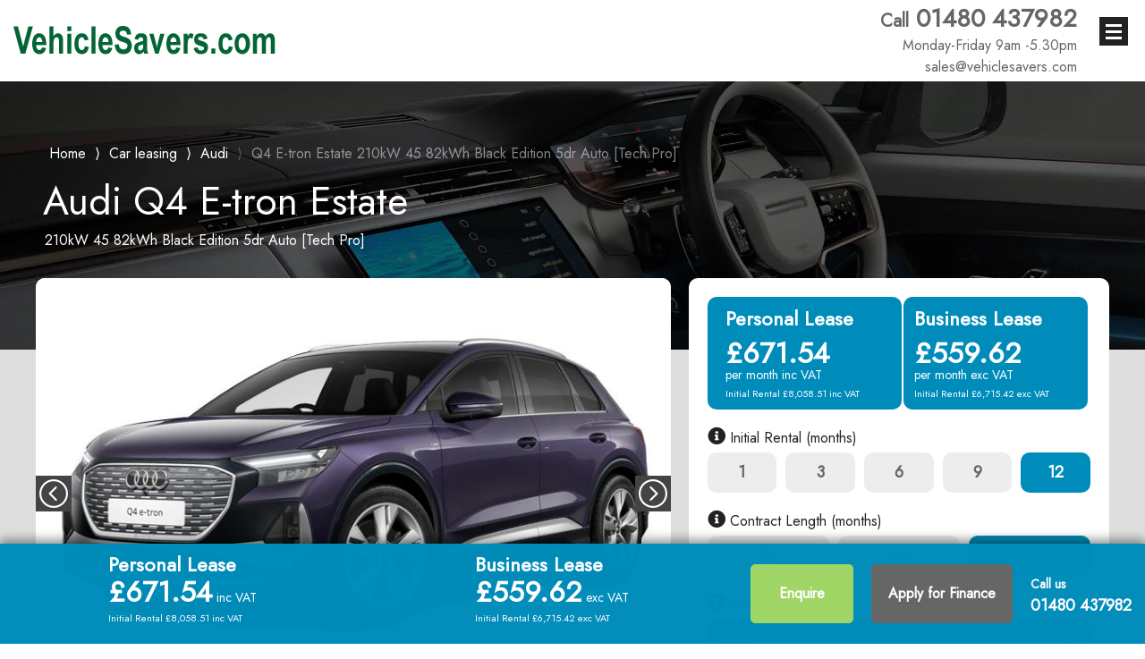

--- FILE ---
content_type: text/html; charset=UTF-8
request_url: https://vehiclesavers.com/car-leasing/audi/q4-e-tron-estate/210kw-45-82kwh-black-edition-5dr-auto-tech-pro/3740079
body_size: 45418
content:
<!doctype html>
<html class="no-js" lang="en">
<head>
    <script src="/js/track/gtag_handler.js"></script>
<script type="text/javascript">
const tagManager = new GoogleTagManager('UA-1584913-2', false)
</script>
    <base href="https://vehiclesavers.com/">
    <meta charset="utf-8"/>
    <meta name="viewport" content="width=device-width, initial-scale=1.0"/>
    <meta name="format-detection" content="telephone=no">
                  <link rel="shortcut icon" href="/favicon.ico">
      <title>Audi Car Leasing - Audi Contract Hire - Audi Specials</title>
      <meta id="meta-description" name="description" content="Audi Q4 e tron estate 210kw 45 82kwh black edition 5dr auto tech pro leasing from Vehiclesavers"/>
    
    <link rel="stylesheet" href="/css/foundation.css?_=f2a999b2"/>
    <link rel="stylesheet" href="https://cdnjs.cloudflare.com/ajax/libs/slick-carousel/1.9.0/slick.min.css" />
    <link rel="stylesheet" href="https://cdnjs.cloudflare.com/ajax/libs/slick-carousel/1.9.0/slick-theme.min.css" />

    
    <link rel="preload" href="/css/font/Lato/Lato-Black.ttf" as="font" type="font/ttf"/>
    <link rel="stylesheet" href="/css/font/Lato/Lato-Black.ttf" type="font/ttf"/>
    <link rel="preload" href="/css/font/Lato/Lato-BlackItalic.ttf" as="font" type="font/ttf"/>
    <link rel="stylesheet" href="/css/font/Lato/Lato-BlackItalic.ttf" type="font/ttf"/>
    <link rel="preload" href="/css/font/Lato/Lato-Bold.ttf" as="font" type="font/ttf"/>
    <link rel="stylesheet" href="/css/font/Lato/Lato-Bold.ttf" type="font/ttf"/>
    <link rel="preload" href="/css/font/Lato/Lato-BoldItalic.ttf" as="font" type="font/ttf"/>
    <link rel="stylesheet" href="/css/font/Lato/Lato-BoldItalic.ttf" type="font/ttf"/>
    <link rel="preload" href="/css/font/Lato/Lato-Hairline.ttf" as="font" type="font/ttf"/>
    <link rel="stylesheet" href="/css/font/Lato/Lato-Hairline.ttf" type="font/ttf"/>
    <link rel="preload" href="/css/font/Lato/Lato-HairlineItalic.ttf" as="font" type="font/ttf"/>
    <link rel="stylesheet" href="/css/font/Lato/Lato-HairlineItalic.ttf" type="font/ttf"/>
    <link rel="preload" href="/css/font/Lato/Lato-Italic.ttf" as="font" type="font/ttf"/>
    <link rel="stylesheet" href="/css/font/Lato/Lato-Italic.ttf" type="font/ttf"/>
    <link rel="preload" href="/css/font/Lato/Lato-LightItalic.ttf" as="font" type="font/ttf"/>
    <link rel="stylesheet" href="/css/font/Lato/Lato-LightItalic.ttf" type="font/ttf"/>
    <link rel="preload" href="/css/font/Lato/Lato-Regular.ttf" as="font" type="font/ttf"/>
    <link rel="stylesheet" href="/css/font/Lato/Lato-Regular.ttf" type="font/ttf"/>

            <link rel="preload" as="style" href="/brand/4f/a2/7c01f9e2-289/css/style.css?_=f2a999b2"/>
        <link rel="stylesheet" href="/brand/4f/a2/7c01f9e2-289/css/style.css?_=f2a999b2"/>

        <link rel="preload" as="style" href="/brand/4f/a2/7c01f9e2-289/css/customer_portal.css?_=f2a999b2"/>
        <link rel="stylesheet" href="/brand/4f/a2/7c01f9e2-289/css/customer_portal.css?_=f2a999b2"/>
        <link rel="stylesheet" href="/css/min/custom.css?_=f2a999b2"/>
    <link rel="stylesheet" href="/css/stripe.css?_=f2a999b2"/>
    <link rel="stylesheet" href="/css/landing-page.css?_=f2a999b2"/>
        <link href="https://fonts.googleapis.com/css?family=Archivo+Black" rel="stylesheet">
    <link href="https://use.fontawesome.com/releases/v5.0.7/css/all.css" rel="stylesheet">

    <link rel="stylesheet" type="text/css"
          href="https://cdn.jsdelivr.net/npm/css-toggle-switch@latest/dist/toggle-switch.css"/>

          <!-- Google Tag Manager -->
      <script>(function(w,d,s,l,i){w[l]=w[l]||[];w[l].push({'gtm.start':
            new Date().getTime(),event:'gtm.js'});var f=d.getElementsByTagName(s)[0],
          j=d.createElement(s),dl=l!='dataLayer'?'&l='+l:'';j.async=true;j.src=
          'https://www.googletagmanager.com/gtm.js?id='+i+dl;f.parentNode.insertBefore(j,f);
        })(window,document,'script','dataLayer','UA-1584913-2');</script>
      <!-- End Google Tag Manager -->
        <script src="/js/modernizr.js?_=f2a999b2"></script>
    <script src="/js/idangerous.swiper-2.1.min.js?_=f2a999b2"></script>
    <script src="https://code.jquery.com/jquery-3.5.1.min.js" integrity="sha256-9/aliU8dGd2tb6OSsuzixeV4y/faTqgFtohetphbbj0=" crossorigin="anonymous"></script>
    <script src="/js/bodyScrollLock.min.js?_=f2a999b2"></script>
    <script src="/js/scripts.js?_=f2a999b2"></script>
    <script src="/js/common.js?_=f2a999b2"></script>
    <script src="/js/ion.rangeSlider.min.js?_=f2a999b2"></script>
    <script src="/js/jquery.colorbox-min.js?_=f2a999b2"></script>
    <script src="/js/jquery.simplePagination.js?_=f2a999b2"></script>

    <script defer src="/js/slick-carousel/1.9.0/slick.min.js?_=f2a999b2"></script>
    <script defer src="https://www.google.com/recaptcha/api.js?render=6LeD6NEZAAAAAGR2fbeH-3HAILaYZA7tP-d-MzaI"></script>
    <script
        async
        defer
        src="https://maps.googleapis.com/maps/api/js?key=AIzaSyCXNHnp0RWPx1ip7HN0_ja3Vqzuneq9III"
    ></script>

            <script async src="https://widget.trustpilot.com/bootstrap/v5/tp.widget.bootstrap.min.js"></script>
    
     
<!--Start of Tawk.to Script-->
<script type="text/javascript">
var Tawk_API=Tawk_API||{}, Tawk_LoadStart=new Date();
(function(){
var s1=document.createElement("script"),s0=document.getElementsByTagName("script")[0];
s1.async=true;
s1.src='https://embed.tawk.to/57c986f00e2ec4134ce525d7/default';
s1.charset='UTF-8';
s1.setAttribute('crossorigin','*');
s0.parentNode.insertBefore(s1,s0);
})();
</script>
<!--End of Tawk.to Script-->

<!-- Google tag (gtag.js) -->
<script async src=https://www.googletagmanager.com/gtag/js?id=UA-1584913-2></script>
<script>
  window.dataLayer = window.dataLayer || [];
  function gtag(){dataLayer.push(arguments);}
  gtag('js', new Date());

  gtag('config', 'UA-1584913-2');
</script>

<meta name="facebook-domain-verification" content="xhpjpumcy0wv3kumtj8bjr8m3vwvbn" />

<!-- BEGIN responseiQ.com widget --><script type="text/javascript" src="https://app.responseiq.com/widgetsrc.php?widget=NYPQ7855R265&widgetrnd=Math.random();"></script><!-- END responseiQ.com widget -->

            <!-- Meta Pixel Code -->
<script>
!function(f,b,e,v,n,t,s)
{if(f.fbq)return;n=f.fbq=function(){n.callMethod?
n.callMethod.apply(n,arguments):n.queue.push(arguments)};
if(!f._fbq)f._fbq=n;n.push=n;n.loaded=!0;n.version='2.0';
n.queue=[];t=b.createElement(e);t.async=!0;
t.src=v;s=b.getElementsByTagName(e)[0];
s.parentNode.insertBefore(t,s)}(window, document,'script',
'https://connect.facebook.net/en_US/fbevents.js');
fbq('init', '2031410847117255');
fbq('track', 'PageView');
</script>
<noscript><img height="1" width="1" style="display:none"
src=https://www.facebook.com/tr?id=2031410847117255&ev=PageView&noscript=1
/></noscript>
<!-- End Meta Pixel Code -->
        <link rel="stylesheet" type="text/css" href="https://cdnjs.cloudflare.com/ajax/libs/select2/4.0.3/css/select2.min.css">
    <script src="https://ajax.googleapis.com/ajax/libs/webfont/1/webfont.js"></script>
    <script src="https://cdnjs.cloudflare.com/ajax/libs/select2/4.0.3/js/select2.full.min.js"></script>
    <script>
        WebFont.load({
            google: {
                families: ['Jost']
            }
        });
    </script>
    <style>
      .select2-container--default.select2-container--focus .select2-selection--multiple,
      .select2-container--default.select2-container--focus .select2-selection--single {
        border: none !important;
        background: transparent !important;
        box-sizing: unset !important;
        outline: none !important;
        outline: 0 !important;
        border: 0 !important;
      }

    </style>

    
     </head>
     <body class=" defaultCustomMenu

singlevehicle loaded">

  <!-- Google Tag Manager (noscript) -->
  <noscript><iframe src="https://www.googletagmanager.com/ns.html?id=UA-1584913-2"
                    height="0" width="0" style="display:none;visibility:hidden"></iframe></noscript>
  <!-- End Google Tag Manager (noscript) -->


<div class="row">
	<div class="columns medium-12">


	</div>
</div>

<script>
jQuery(function ($) {
    $(function() {
        const $headerHeight = $('.mainnav').height();
        $('body').css({'padding-top' : $headerHeight});
    });
    $('.login, .openlogin').on('click', function (e) {
        e.stopPropagation();
        e.preventDefault();

        $('body').toggleClass('loginopen')
            .removeClass('menuopen');
    });

    $('.loginoverlay').on('click', function (e) {
        if ($(e.target).is('.loginoverlay')) {
            e.preventDefault();

            $('body').removeClass('loginopen');
        }

    });

    $('.search button').on('click', function (e) {
        e.preventDefault();

        var form = $('header form');
        var type = form.find('[name=type]:checked').val();
        var make = form.find('[name=man]').val();
        var model = form.find('[name=mod]').val();
        var action;

        if (make && model) {
            action = '/__type-leasing/__make/__model'
                .replace('__type', type)
                .replace('__make', make)
                .replace('__model', model);
        } else if (make) {
            action = '/__type-leasing/__make'
                .replace('__type', type)
                .replace('__make', make);
        } else {
            action = '/__type-leasing'
                .replace('__type', type);
        }

        $('.search form').attr('action', action).submit();
    });


    $('.search .toggle').on('click', function (e) {
        e.preventDefault();

        $('body').toggleClass('searchopen');
    });

    $('.search [name="man"]').on('change', function () {
        var node = $('.search [name=mod]');

        node.parent().addClass('loading');
        $.post('/includes/actions.php', {
            action: 'populatemodels',
            man:    $('#manuf option:selected').val(),
            type:   $('.search [name="type"]:checked').val()
        }, function (data) {
            node.html(data).parent().removeClass('loading');
        });
    });

        $('#pricerange').ionRangeSlider({
        min:         0,
        max:         9999,
        from:        0,
        to:          9999,
        type:        'double',
        step:        10,
        prefix:      ' £',
        hasGrid:     false,
        hideMinMax:  true,
        force_edges: true
    });

    $('.loginform').on('submit', function (e) {
        e.preventDefault();

        var self = $(this);
        var action = this.getAttribute('action');
        grecaptcha.execute('6LeD6NEZAAAAAGR2fbeH-3HAILaYZA7tP-d-MzaI', { action: 'login' }).then(function (token) {
            self.get(0).querySelector('[name="recaptcha_token"]').value = token;

            $.post(action, self.serialize(), function (data) {
                if (self.data('success-callback')) {
                    self.data('success-callback').call();

                    return;
                }

                                    if (window.location.pathname.indexOf('/deals/') === 0 && 1) {
                    window.location.reload(true);

                    return;
                }

                window.location = '/login/customer';
            }).fail(function (r) {
                let alertText;
                const alertBox = self.find('.alert');
                let {responseText} = r;
                try {
                    alertText = JSON.parse(responseText).message;
                } catch (e) {
                    // If the response is not JSON, we assume it's a simple text message
                    alertText = 'Login details incorrect, please try again.';
                }

                alertBox.html(alertText);
                alertBox.show().removeClass('hide');
                $('.openRegisterModal').on('click', function () {
                    $('#registerModal').show();
                });
            });
        });
    });



    $('.search [name="type"]').on('change', function () {
        var v = $('.search [name="type"]:checked').val();

        $('.search [name="man"] option').each(function () {
            if ($(this).parent().is('span')) {
                $(this).unwrap();
            }
        });

        if (v === 'car') {
            $('.search [name="man"] option[data-lcv]').wrap('<span></span>');
            $('.search [name="man"] option[data-car]:first-child').prop('selected', true);
        } else if (v === 'van') {
            $('.search [name="man"] option[data-car]').wrap('<span></span>');
            $('.search [name="man"] option[data-lcv]:first-child').prop('selected', true);
        }
    }).trigger('change');

    $('.mobilemenu').on('click', function (e) {
        e.preventDefault();

        $('body').toggleClass('mobilemenuopen');
    });

    $('.mobilesearch').on('click', function (e) {
        e.preventDefault();

        $('body').toggleClass('mobilesearchopen');
    });


    $('.searchoverlay').on('click', function (e) {
        if ($(e.target).is('.searchoverlay')) {
            e.preventDefault();

            $('body').removeClass('mobilesearchopen');
        }

    });

    $('.more-links').mouseleave(function () {
        $(this).removeClass('opened');
    }).mouseleave();
});

$(document).ready(function () {
    if ($(window).width() < 1011) {

        setTimeout(function() { $(".tooltipDeals").attr("flow", "right");}, 1000);

     }

    $('.searchbuttonpop').click(function(e) {
        $(".image-make-var, .content,.floatingPriceBox, .vehicleoptions dd").addClass("z-index-1");
        $('#homesearchModal').css('display','block');
        $('.landingcolumns iframe').addClass('displayNone');
    });

  $(".close-call, .modalClose").click(function () {
    $('.sectionFlyoutNone').removeClass('displayNone');
    $(".mainnav, .image-make-var, .content, .floatingPriceBox, .vehicleoptions dd").removeClass(['z-index-1', 'z-index-2']);
    $("#wrap").hide({ width: "toggle" }, 700);
    $('.landingcolumns iframe').removeClass('displayNone');
  });

  $(".open-call").on("click", function (e) {
      const zIndexClass = e.currentTarget.classList.contains('search-btn-flyout') ? 'z-index-2' : 'z-index-1';
     $(".image-make-var, .content, .floatingPriceBox, .vehicleoptions dd").addClass(zIndexClass);
     $('.landingcolumns iframe').addClass('displayNone');
  });

//  $(document).on('click','.search-box-wrapper',function(){
    setTimeout(function() {
    $('.select2-search__field').each(function () {
        var placeholder = $(this).attr('placeholder');
        // alert(placeholder);
        $(this).parent().html(placeholder);
        $('.select2-search.select2-search--inline').css('float','none');
        $(this).remove();
    });
   }, 10);
//  });

  $(function() {
	var Accordion = function(el, multiple) {
		this.el = el || {};
		this.multiple = multiple || false;
		// Variables privadas
		var links = this.el.find('.link');
		// Evento
		links.on('click', {el: this.el, multiple: this.multiple}, this.dropdown)
	}
	Accordion.prototype.dropdown = function(e) {
		var $el = e.data.el;
			$this = $(this),
			$next = $this.next();
            $next.slideToggle();
            $this.parent().toggleClass('open');
		if (!e.data.multiple) {
			$el.find('.submenu').not($next).slideUp().parent().removeClass('open');
		};
	}

	var accordion = new Accordion($('.accordion'), false);
});

$(document).on('click','.accordion li',function(){
    $(".link i").addClass("fa-plus-square");
    $(".open .link i").removeClass("fa-plus-square");
    $(".open .link i").addClass("fa-minus-square");
});


setTimeout(function(){
$('ul.select2-selection__rendered li').on('click', function(event) {
  event.preventDefault();
});
}, 30);


if (Modernizr.touch) {
setInterval(function(){
    $('.select2-selection__rendered .select2-search input').attr("readonly", "readonly");
     }, 30);
}

$(document).on('click','.select2-selection__rendered .select2-search input',function(){
    $(this).css({'background-color':'transparent'});
});

$(document).on('click','.select2-selection__rendered',function(){
   $('.select2-selection__rendered .select2-search input').css({'background-color':'transparent'});
});
});

function updateSelectItems(uldiv, count, name) {

    var string = name ? name : "Item"
    if(count == 0) {
    string = name == 'Model Range' ? 'Trim' : string;
    uldiv.html('<li style="color: rgba(0, 0, 0, 0.4);">Any ' + string + '</li>');
    } else {
    uldiv.html("<li>" + count + " " + string + "s selected</li>");
    }

    return true;
}
function updateSelectItemData(countBody, selectTypeText,selectDiv){
    if (countBody==0) {
        var li_msg = "</li style='color: rgba(0, 0, 0, 0.4);'>Any "+selectTypeText+"</li>";
    }else{
        var li_msg = "</li>"+countBody +" "+selectTypeText+" selected</li>";
    }

    $(selectDiv).html("<ul class='custom-select-2'>"+li_msg+"</ul>");

    return true;
}

</script>


<div class="page-content-full">

  <div class="mainnav">
    <div class="top">
        <div class="main-header">
        <div class="main-header-inner-wrapper" >
            
                <a class="logo" href="https://vehiclesavers.com/">
                    <picture><source srcset="/brand/4f/a2/7c01f9e2-289/img/vs1.png?_=f2a999b2" type="image/webp"><img loading="lazy" src="/brand/4f/a2/7c01f9e2-289/img/vs1.png?_=f2a999b2" width="auto" height="auto" alt="logo-img"></picture>                </a>
                        
                <div class="usermenu-wrapper">
                                          <ul class="usermenu">
                          

                                        <li>
                        <a
                            class="highlightlink"
                            style=""
                            data-color=""
                            data-backgroud=""
                            data-color-hover=""
                            data-backgroud-hover=""
                            data-highlight=""
                            href="https://vehiclesavers.com/deals/car-leasing"                         >
                            Car Leasing                        </a>
                    </li>
                                
                                            <li>
                        <a
                            class="highlightlink"
                            style=""
                            data-color=""
                            data-backgroud=""
                            data-color-hover=""
                            data-backgroud-hover=""
                            data-highlight=""
                            href="https://vehiclesavers.com/deals/van-leasing"                         >
                            Van Leasing                        </a>
                    </li>
                                
                                            <li class="more-links">
                        <a
                            class="menu-item more-menu-item highlightlink"
                            style=""
                            data-color=""
                            data-backgroud=""
                            data-color-hover=""
                            data-backgroud-hover=""
                            data-highlight=""
                        >
                            Special Offers<i class="fas fa-angle-down"></i>
                        </a>
                        <ul class="sub-dropdown-menu">
                                                            <li><a href="/deals/car-leasing?dealtype_hot_deals=1" >Car Specials</a></li>
                                                            <li><a href="https://vehiclesavers.com/van-leasing?order=special" >Van Specials</a></li>
                                                    </ul>
                    </li>
                                
                                            <li class="more-links">
                        <a
                            class="menu-item more-menu-item highlightlink"
                            style=""
                            data-color=""
                            data-backgroud=""
                            data-color-hover=""
                            data-backgroud-hover=""
                            data-highlight=""
                        >
                            In Stock<i class="fas fa-angle-down"></i>
                        </a>
                        <ul class="sub-dropdown-menu">
                                                            <li><a href="https://vehiclesavers.com/car-leasing?dealtype_in_stock=1" >In Stock Cars</a></li>
                                                            <li><a href="https://vehiclesavers.com/van-leasing?order=stock" >In Stock Vans</a></li>
                                                    </ul>
                    </li>
                                
                                            <li>
                        <a
                            class="highlightlink"
                            style=""
                            data-color=""
                            data-backgroud=""
                            data-color-hover=""
                            data-backgroud-hover=""
                            data-highlight=""
                            href="/deals/car-leasing?fueltype=E"                         >
                            Hybrid &amp; Electric                        </a>
                    </li>
                                
                                            <li>
                        <a
                            class="highlightlink"
                            style=""
                            data-color=""
                            data-backgroud=""
                            data-color-hover=""
                            data-backgroud-hover=""
                            data-highlight=""
                            href="https://vehiclesavers.com/lp/courtesy-car-offers"                         >
                            Courtesy Cars                        </a>
                    </li>
                                
                                            <li>
                        <a
                            class="highlightlink"
                            style=""
                            data-color=""
                            data-backgroud=""
                            data-color-hover=""
                            data-backgroud-hover=""
                            data-highlight=""
                            href="https://leaseplanflexible.com/?code=940REF50"  target="_blank"                        >
                            Flexible Leasing                        </a>
                    </li>
                                
                                            <li class="more-links">
                        <a
                            class="menu-item more-menu-item highlightlink"
                            style=""
                            data-color=""
                            data-backgroud=""
                            data-color-hover=""
                            data-backgroud-hover=""
                            data-highlight=""
                        >
                            Apply for Finance<i class="fas fa-angle-down"></i>
                        </a>
                        <ul class="sub-dropdown-menu">
                                                            <li><a href="/finance-app-personal" >Personal Credit application</a></li>
                                                            <li><a href="/finance-app-business" >Business Credit application</a></li>
                                                    </ul>
                    </li>
                                
                                <li class="more-links">
            <a class="menu-item more-menu-item">More<i class="fas fa-angle-down"></i></a>
            <ul class="sub-dropdown-menu">
                                    <li>
                        <a href="contact-us">Contact us</a>
                    </li>
                                    <li>
                        <a href="/blog">Blog</a>
                    </li>
                            </ul>
        </li>
                        
        
    
    <li>
        <a
            href="javascript:alert('Try again after page is loaded!');"
            class="openlogin mygaragelogin login-nav ">
            <i class="far fa-user"></i>
            <span class="mobile-only">Login</span>
        </a>
    </li>

                      </ul>
                                    </div>
                            
        </div>
        <div class="topcontact">
            <a
              href="tel:01480437982" class="phone-email">
                                    <span>Call</span>
                                          01480 437982                                                                        <br>
                                                    <div class="open">Monday-Friday 9am -5.30pm</div>
                            </a>
                            <a
                  onclick="gtag('event', 'Click', { 'event_category': 'Enquiry', 'event_label': 'Email', 'value': 0 });"
                  href="mailto:sales@vehiclesavers.com" class="phone-email">
                    <div class="open email">sales@vehiclesavers.com</div>
                </a>
                                        <div class="phone-icon">
                                    <a
                      href="tel:01480437982"
                    >
                                              <i class="fa fa-phone icon-size"></i>
                                          </a>
                                                    <a
                      onclick="gtag('event', 'Click', { 'event_category': 'Enquiry', 'event_label': 'Email', 'value': 0 });"
                      href="mailto:sales@vehiclesavers.com"
                    >
                      <i class="fa fa-envelope icon-size"></i>
                    </a>
                                </div>
                    </div>
    </div>
    
    <a href="#" class="mobilemenu">
        <span></span>
        <span></span>
        <span></span>
    </a>


</div>
<div class="loginoverlay">
    <form action="/check" class="loginform popup-up" data-abide="ajax" method="post" novalidate="novalidate" autocomplete="off">
        <div class="login-form-header">
            Your Account
        </div>
        <div class="login-form-content">
            <input type="text" placeholder="Email" name="u" required="">
            <input type="password" placeholder="Password" name="p" required="">
            <input type="hidden" name="action" value="login">
            <input type="hidden" name="recaptcha_token" class="recaptcha_token">
            <button class="login-button">Login</button>

            <div data-alert="" class="alert-box alert hide">
                Login details incorrect, please try again.
            </div>

            <div class="text-center">
                                                    <a href="/resetpassword" class="resetPasswordBtn">Forgot your password?</a>
                            </div>
        </div>
    </form>
</div>
<script type="text/javascript">
jQuery(function ($) {
    var body = $('body');
    body.on('click', '.mobilemenu', function (e) {
        body.toggleClass('menuopen');
        e.stopPropagation();
    }).on('click', '.usermenu', function (e) {
        $('.wrapper-dropdown').removeClass('active');
        e.stopPropagation();
    }).on('click', '.more-menu-item', function (e) {
        $(this).closest('.more-links').toggleClass('opened');
    });
    if (!isMobile) {
        $('.more-links').on('mouseenter', function (e) {
            $(this).addClass('opened');
        })
    }

    $(document).on('click', function () {
        body.removeClass('menuopen');
        body.find('.more-links').removeClass('opened');
    });

    $('.browseDropdownTrigger').on('click', function(e) {
        e.preventDefault();
        if ($(this).hasClass('focus')) {
            $(this).removeClass('focus');
        } else {
            $('.browseDropdownTrigger').removeClass('focus');
            $(this).addClass('focus');
        }
    });

    if ($(".main-header").find(".trustpilot-widget").length > 0) {
        $(".main-header").addClass("trustpilot");
    }
    $(".browseDropdown").each(function() {
    var bdPosition = $(this).position();
    if ( (bdPosition.left + ($(this).width() / 2)) > ($(window).width() / 2) ) {
        $(this).addClass('right');
    }
});


});

if ($(window).width() > 1299) {
  if ('' && '') {
    $('.main-header').css('z-index', '0');
  }
  $('.minorHeader').css('z-index', '10');
  if ('') {
      $('.topcontact').css('display', 'none');
  }
} else if ('') {
  $('.logo').css('margin-left', '8px');
}

$('.highlightlink').on('mouseover', function () {
    var shouldHighlight = $(this).attr('data-highlight');

    if (shouldHighlight) {
        var colorHover = $(this).attr('data-backgroud-hover');
        var textHover = $(this).attr('data-color-hover');
        $(this).css({'background-color': colorHover, 'color': textHover})
    }
}).on('mouseout', function () {
    var shouldHighlight = $(this).attr('data-highlight');

    if (shouldHighlight) {
        var color = $(this).attr('data-backgroud');
        var text = $(this).attr('data-color');
        $(this).css({'background-color': color, 'color': text})
    }
});

</script>


  </div>

<div class="search-box-wrapper inner-serach-items">

    <div class="search-box-toggle  searchbuttonflyout">
        <span class="search-button"> Search / Filter </span>
    </div>

    <div class="search-box-inner-wrapper">

        <div class="search--filters">
            <form action="" class="refinesearch" id="style4search" autocomplete="off">
                <div class="row dealpageremovetitle" >
                                            <div class="columns medium-2" id="vehicle2">
                                                                        
                            <select name="type" data-label="Vehicle" class="make hsnFormControl hsnSelect1" size="1">
                                                                    <option value="car"
                                            selected>Car</option>
                                                                    <option value="van">Van</option>
                                                            </select>

                    </div>
                    <div class="hsnFormRow" id="make2">
                        <div class="hsnFormGroup columns medium-2">
                        <select class="make hsnFormControl hsnSelect1 select-2cls" size="1"  name="man" id="make" multiple="" data-label="Make">
    <option value="" data-placeholder="true">Any Make</option>
                <option value="abarth">Abarth</option>
                        <option value="alfa-romeo">Alfa Romeo</option>
                        <option value="alpine">Alpine</option>
                        <option value="audi"selected>Audi</option>
                        <option value="bmw">BMW</option>
                        <option value="byd">Byd</option>
                        <option value="changan">Changan</option>
                        <option value="chery">Chery</option>
                        <option value="citroen">Citroen</option>
                        <option value="cupra">Cupra</option>
                        <option value="dacia">Dacia</option>
                        <option value="ds">Ds</option>
                        <option value="fiat">Fiat</option>
                        <option value="ford">Ford</option>
                        <option value="genesis">Genesis</option>
                        <option value="gwm">Gwm</option>
                        <option value="gwm-ora">Gwm Ora</option>
                        <option value="honda">Honda</option>
                        <option value="hyundai">Hyundai</option>
                        <option value="jaecoo">Jaecoo</option>
                        <option value="jaguar">Jaguar</option>
                        <option value="jeep">Jeep</option>
                        <option value="kia">Kia</option>
                        <option value="land-rover">Land Rover</option>
                        <option value="leapmotor">Leapmotor</option>
                        <option value="lexus">Lexus</option>
                        <option value="maserati">Maserati</option>
                        <option value="maxus">Maxus</option>
                        <option value="mazda">Mazda</option>
                        <option value="mercedes-benz">Mercedes-benz</option>
                        <option value="mg-motor-uk">Mg Motor Uk</option>
                        <option value="mini">Mini</option>
                        <option value="nissan">Nissan</option>
                        <option value="omoda">Omoda</option>
                        <option value="peugeot">Peugeot</option>
                        <option value="polestar">Polestar</option>
                        <option value="porsche">Porsche</option>
                        <option value="renault">Renault</option>
                        <option value="seat">Seat</option>
                        <option value="skoda">Skoda</option>
                        <option value="smart">Smart</option>
                        <option value="subaru">Subaru</option>
                        <option value="suzuki">Suzuki</option>
                        <option value="tesla">Tesla</option>
                        <option value="toyota">Toyota</option>
                        <option value="vauxhall">Vauxhall</option>
                        <option value="volkswagen">Volkswagen</option>
                        <option value="volvo">Volvo</option>
            </select>
<input type="hidden" value="" class="make makes-hidden">
                        </div>
                    </div>
                    <div class="columns medium-2" id="model2">
                        <select class="hsnFormControl hsnSelect2 mod select-2cls" size="1" multiple="multiple" name="mod" id="model" data-label="Model">
    <option value="" data-placeholder="true">Any Model</option>
</select>
<input type="hidden" value="" class="model1 models-hidden">

                    </div>
                    <div class="columns medium-2" id="modelrange2">
                        <select class="hsnFormControl hsnSelect6a select-2cls  modrange-cls" size="1"  id="modrange" multiple="" data-label="Model Range">
        <option value="">Any Range</option>
</select>
<input type="hidden" name="modrange" value="" class="modrange modrange-hidden">
                    </div>
                    <div style="display:none;" class="columns medium-1" id="bodytype2">
                            <select class="hsnFormControl hsnSelect4 select-2cls bodytype-cls" size="1"  id="bodytype" multiple="" data-label="Body Type">
                            <option value="" data-placeholder="true">Any Body Type</option>
                            <option value="4x4" >4x4/SUV</option>
                            <option value="City-Car" >City-Car</option>
                            <option value="Coupe" >Coupe</option>
                            <option value="Estate" >Estate</option>
                            <option value="Hatchback" >Hatchback</option>
                            <option value="MPV" >MPV</option>
                            <option value="Saloon" >Saloon</option>
                            <option value="Sports" >Sports</option>
                          </select>

                          <input type="hidden" name="bodytype" value="" class="bodytype bodytype-hidden">                    </div>
                    
                                            <input type="hidden" name="pricerange" value="" class="pricerange1">
<input type="hidden" name="fueltype" value="" class="fueltype fueltype-flyout">
<input type="hidden" name="transmission" value="" class="transmission transmission-flyout">
<input type="hidden" name="doors" value="" class="doors doors-flyout">
<input type="hidden" name="emissions" value="" class="co2">


<input type="hidden" name="mileage" value="" class="mileage"  id="mileage">
<input type="hidden" name="profile" value="" class="doors profile-flyout" id="profile">
<input type="hidden" name="term" value="" class="term" id="term">
<input type="hidden" name="order" value="" class="order">


<input type="hidden" id="flyoutmake" name="flyoutmake" value="audi" class="flyoutmake">
<input type="hidden" id="flyoutmodel" name="flyoutmodel" value="q4-e-tron-estate" class="flyoutmodel">
    <input type="hidden" name="modrange" value="" class="modrange modrange-flyout">
<input type="hidden" name="leasetype" value="" class="leasetype leasetype-flyout">
<input type="hidden"  name="bodytype" value="" class="bodytype bodytype-flyout">

            <div class="columns medium-2">
                <button type="button" class="open-call search-button search-btn-flyout expand orange fly"><i class="fa fa-bars" aria-hidden="true"></i> Advanced Search</button>
            </div>
            
                    <div class="columns medium-2" id="search-button-div">
                        <button type="button" id="search-flyout-modal-popup" class="search-button expand orange searchSearchButton">
                            <svg version="1.1" id="Capa_1" xmlns="http://www.w3.org/2000/svg" xmlns:xlink="http://www.w3.org/1999/xlink" x="0px" y="0px" width="20px" height="20px" viewBox="0 0 485.213 485.213" style="enable-background:new 0 0 485.213 485.213;" xml:space="preserve">
                                <g>
                                    <path d="M471.882,407.567L360.567,296.243c-16.586,25.795-38.536,47.734-64.331,64.321l111.324,111.324
                                        c17.772,17.768,46.587,17.768,64.321,0C489.654,454.149,489.654,425.334,471.882,407.567z"/>
                                    <path d="M363.909,181.955C363.909,81.473,282.44,0,181.956,0C81.474,0,0.001,81.473,0.001,181.955s81.473,181.951,181.955,181.951
                                        C282.44,363.906,363.909,282.437,363.909,181.955z M181.956,318.416c-75.252,0-136.465-61.208-136.465-136.46
                                        c0-75.252,61.213-136.465,136.465-136.465c75.25,0,136.468,61.213,136.468,136.465
                                        C318.424,257.208,257.206,318.416,181.956,318.416z"/>
                                    <path d="M75.817,181.955h30.322c0-41.803,34.014-75.814,75.816-75.814V75.816C123.438,75.816,75.817,123.437,75.817,181.955z"/>
                                </g>
                            </svg>
                            Search Vehicles                        </button>
                    </div>
                </div>
                                 <input type="hidden" class="dealtype_hot_deals_hidden" name="dealtype_hot_deals" value="">
            </form>
            
<div id="wrap">
    <div class="content-side">
        <h4>Search
            <span id="resetflyoutbtn" class="reset-button-flyout">Reset Filters <button><i class="fas fa-undo"></i></button></span>
            <button class="close-call">&#x2716;</button>
        
        </h4>

        <form action="" class="flyPopup" autocomplete="off">
            
            <input type="hidden" name="dealtype_hot_deals" value="">
            <div class="row">
                <div class="onlyFormDiv">
                    <ul id="accordion" class="accordion">
                        <li class="mainList">
                            <div class="link">Any Make
                                <span
                                    class="expandable-modal-facet__selected-count"
                                    id="flyoutmake-count" >1</span>
                                <i class="fa fa-plus-square"></i>
                            </div>
                            <ul class="submenu" id="flyoutmake-submenuContent">
                                
            <li>
                <a>
                    <div class="form-group">
                        <input type="checkbox" class="flyoutmake" name="flyout-make" id="flyoutmake-abarth" value="abarth" >
                        <label for="flyoutmake-abarth">Abarth</label>
                    </div>
                </a>
            </li>
            
            <li>
                <a>
                    <div class="form-group">
                        <input type="checkbox" class="flyoutmake" name="flyout-make" id="flyoutmake-alfa-romeo" value="alfa-romeo" >
                        <label for="flyoutmake-alfa-romeo">Alfa Romeo</label>
                    </div>
                </a>
            </li>
            
            <li>
                <a>
                    <div class="form-group">
                        <input type="checkbox" class="flyoutmake" name="flyout-make" id="flyoutmake-alpine" value="alpine" >
                        <label for="flyoutmake-alpine">Alpine</label>
                    </div>
                </a>
            </li>
            
            <li>
                <a>
                    <div class="form-group">
                        <input type="checkbox" class="flyoutmake" name="flyout-make" id="flyoutmake-audi" value="audi" checked>
                        <label for="flyoutmake-audi">Audi</label>
                    </div>
                </a>
            </li>
            
            <li>
                <a>
                    <div class="form-group">
                        <input type="checkbox" class="flyoutmake" name="flyout-make" id="flyoutmake-bmw" value="bmw" >
                        <label for="flyoutmake-bmw">BMW</label>
                    </div>
                </a>
            </li>
            
            <li>
                <a>
                    <div class="form-group">
                        <input type="checkbox" class="flyoutmake" name="flyout-make" id="flyoutmake-byd" value="byd" >
                        <label for="flyoutmake-byd">Byd</label>
                    </div>
                </a>
            </li>
            
            <li>
                <a>
                    <div class="form-group">
                        <input type="checkbox" class="flyoutmake" name="flyout-make" id="flyoutmake-changan" value="changan" >
                        <label for="flyoutmake-changan">Changan</label>
                    </div>
                </a>
            </li>
            
            <li>
                <a>
                    <div class="form-group">
                        <input type="checkbox" class="flyoutmake" name="flyout-make" id="flyoutmake-chery" value="chery" >
                        <label for="flyoutmake-chery">Chery</label>
                    </div>
                </a>
            </li>
            
            <li>
                <a>
                    <div class="form-group">
                        <input type="checkbox" class="flyoutmake" name="flyout-make" id="flyoutmake-citroen" value="citroen" >
                        <label for="flyoutmake-citroen">Citroen</label>
                    </div>
                </a>
            </li>
            
            <li>
                <a>
                    <div class="form-group">
                        <input type="checkbox" class="flyoutmake" name="flyout-make" id="flyoutmake-cupra" value="cupra" >
                        <label for="flyoutmake-cupra">Cupra</label>
                    </div>
                </a>
            </li>
            
            <li>
                <a>
                    <div class="form-group">
                        <input type="checkbox" class="flyoutmake" name="flyout-make" id="flyoutmake-dacia" value="dacia" >
                        <label for="flyoutmake-dacia">Dacia</label>
                    </div>
                </a>
            </li>
            
            <li>
                <a>
                    <div class="form-group">
                        <input type="checkbox" class="flyoutmake" name="flyout-make" id="flyoutmake-ds" value="ds" >
                        <label for="flyoutmake-ds">Ds</label>
                    </div>
                </a>
            </li>
            
            <li>
                <a>
                    <div class="form-group">
                        <input type="checkbox" class="flyoutmake" name="flyout-make" id="flyoutmake-fiat" value="fiat" >
                        <label for="flyoutmake-fiat">Fiat</label>
                    </div>
                </a>
            </li>
            
            <li>
                <a>
                    <div class="form-group">
                        <input type="checkbox" class="flyoutmake" name="flyout-make" id="flyoutmake-ford" value="ford" >
                        <label for="flyoutmake-ford">Ford</label>
                    </div>
                </a>
            </li>
            
            <li>
                <a>
                    <div class="form-group">
                        <input type="checkbox" class="flyoutmake" name="flyout-make" id="flyoutmake-genesis" value="genesis" >
                        <label for="flyoutmake-genesis">Genesis</label>
                    </div>
                </a>
            </li>
            
            <li>
                <a>
                    <div class="form-group">
                        <input type="checkbox" class="flyoutmake" name="flyout-make" id="flyoutmake-gwm" value="gwm" >
                        <label for="flyoutmake-gwm">Gwm</label>
                    </div>
                </a>
            </li>
            
            <li>
                <a>
                    <div class="form-group">
                        <input type="checkbox" class="flyoutmake" name="flyout-make" id="flyoutmake-gwm-ora" value="gwm-ora" >
                        <label for="flyoutmake-gwm-ora">Gwm Ora</label>
                    </div>
                </a>
            </li>
            
            <li>
                <a>
                    <div class="form-group">
                        <input type="checkbox" class="flyoutmake" name="flyout-make" id="flyoutmake-honda" value="honda" >
                        <label for="flyoutmake-honda">Honda</label>
                    </div>
                </a>
            </li>
            
            <li>
                <a>
                    <div class="form-group">
                        <input type="checkbox" class="flyoutmake" name="flyout-make" id="flyoutmake-hyundai" value="hyundai" >
                        <label for="flyoutmake-hyundai">Hyundai</label>
                    </div>
                </a>
            </li>
            
            <li>
                <a>
                    <div class="form-group">
                        <input type="checkbox" class="flyoutmake" name="flyout-make" id="flyoutmake-jaecoo" value="jaecoo" >
                        <label for="flyoutmake-jaecoo">Jaecoo</label>
                    </div>
                </a>
            </li>
            
            <li>
                <a>
                    <div class="form-group">
                        <input type="checkbox" class="flyoutmake" name="flyout-make" id="flyoutmake-jaguar" value="jaguar" >
                        <label for="flyoutmake-jaguar">Jaguar</label>
                    </div>
                </a>
            </li>
            
            <li>
                <a>
                    <div class="form-group">
                        <input type="checkbox" class="flyoutmake" name="flyout-make" id="flyoutmake-jeep" value="jeep" >
                        <label for="flyoutmake-jeep">Jeep</label>
                    </div>
                </a>
            </li>
            
            <li>
                <a>
                    <div class="form-group">
                        <input type="checkbox" class="flyoutmake" name="flyout-make" id="flyoutmake-kia" value="kia" >
                        <label for="flyoutmake-kia">Kia</label>
                    </div>
                </a>
            </li>
            
            <li>
                <a>
                    <div class="form-group">
                        <input type="checkbox" class="flyoutmake" name="flyout-make" id="flyoutmake-land-rover" value="land-rover" >
                        <label for="flyoutmake-land-rover">Land Rover</label>
                    </div>
                </a>
            </li>
            
            <li>
                <a>
                    <div class="form-group">
                        <input type="checkbox" class="flyoutmake" name="flyout-make" id="flyoutmake-leapmotor" value="leapmotor" >
                        <label for="flyoutmake-leapmotor">Leapmotor</label>
                    </div>
                </a>
            </li>
            
            <li>
                <a>
                    <div class="form-group">
                        <input type="checkbox" class="flyoutmake" name="flyout-make" id="flyoutmake-lexus" value="lexus" >
                        <label for="flyoutmake-lexus">Lexus</label>
                    </div>
                </a>
            </li>
            
            <li>
                <a>
                    <div class="form-group">
                        <input type="checkbox" class="flyoutmake" name="flyout-make" id="flyoutmake-maserati" value="maserati" >
                        <label for="flyoutmake-maserati">Maserati</label>
                    </div>
                </a>
            </li>
            
            <li>
                <a>
                    <div class="form-group">
                        <input type="checkbox" class="flyoutmake" name="flyout-make" id="flyoutmake-maxus" value="maxus" >
                        <label for="flyoutmake-maxus">Maxus</label>
                    </div>
                </a>
            </li>
            
            <li>
                <a>
                    <div class="form-group">
                        <input type="checkbox" class="flyoutmake" name="flyout-make" id="flyoutmake-mazda" value="mazda" >
                        <label for="flyoutmake-mazda">Mazda</label>
                    </div>
                </a>
            </li>
            
            <li>
                <a>
                    <div class="form-group">
                        <input type="checkbox" class="flyoutmake" name="flyout-make" id="flyoutmake-mercedes-benz" value="mercedes-benz" >
                        <label for="flyoutmake-mercedes-benz">Mercedes-benz</label>
                    </div>
                </a>
            </li>
            
            <li>
                <a>
                    <div class="form-group">
                        <input type="checkbox" class="flyoutmake" name="flyout-make" id="flyoutmake-mg-motor-uk" value="mg-motor-uk" >
                        <label for="flyoutmake-mg-motor-uk">Mg Motor Uk</label>
                    </div>
                </a>
            </li>
            
            <li>
                <a>
                    <div class="form-group">
                        <input type="checkbox" class="flyoutmake" name="flyout-make" id="flyoutmake-mini" value="mini" >
                        <label for="flyoutmake-mini">Mini</label>
                    </div>
                </a>
            </li>
            
            <li>
                <a>
                    <div class="form-group">
                        <input type="checkbox" class="flyoutmake" name="flyout-make" id="flyoutmake-nissan" value="nissan" >
                        <label for="flyoutmake-nissan">Nissan</label>
                    </div>
                </a>
            </li>
            
            <li>
                <a>
                    <div class="form-group">
                        <input type="checkbox" class="flyoutmake" name="flyout-make" id="flyoutmake-omoda" value="omoda" >
                        <label for="flyoutmake-omoda">Omoda</label>
                    </div>
                </a>
            </li>
            
            <li>
                <a>
                    <div class="form-group">
                        <input type="checkbox" class="flyoutmake" name="flyout-make" id="flyoutmake-peugeot" value="peugeot" >
                        <label for="flyoutmake-peugeot">Peugeot</label>
                    </div>
                </a>
            </li>
            
            <li>
                <a>
                    <div class="form-group">
                        <input type="checkbox" class="flyoutmake" name="flyout-make" id="flyoutmake-polestar" value="polestar" >
                        <label for="flyoutmake-polestar">Polestar</label>
                    </div>
                </a>
            </li>
            
            <li>
                <a>
                    <div class="form-group">
                        <input type="checkbox" class="flyoutmake" name="flyout-make" id="flyoutmake-porsche" value="porsche" >
                        <label for="flyoutmake-porsche">Porsche</label>
                    </div>
                </a>
            </li>
            
            <li>
                <a>
                    <div class="form-group">
                        <input type="checkbox" class="flyoutmake" name="flyout-make" id="flyoutmake-renault" value="renault" >
                        <label for="flyoutmake-renault">Renault</label>
                    </div>
                </a>
            </li>
            
            <li>
                <a>
                    <div class="form-group">
                        <input type="checkbox" class="flyoutmake" name="flyout-make" id="flyoutmake-seat" value="seat" >
                        <label for="flyoutmake-seat">Seat</label>
                    </div>
                </a>
            </li>
            
            <li>
                <a>
                    <div class="form-group">
                        <input type="checkbox" class="flyoutmake" name="flyout-make" id="flyoutmake-skoda" value="skoda" >
                        <label for="flyoutmake-skoda">Skoda</label>
                    </div>
                </a>
            </li>
            
            <li>
                <a>
                    <div class="form-group">
                        <input type="checkbox" class="flyoutmake" name="flyout-make" id="flyoutmake-smart" value="smart" >
                        <label for="flyoutmake-smart">Smart</label>
                    </div>
                </a>
            </li>
            
            <li>
                <a>
                    <div class="form-group">
                        <input type="checkbox" class="flyoutmake" name="flyout-make" id="flyoutmake-subaru" value="subaru" >
                        <label for="flyoutmake-subaru">Subaru</label>
                    </div>
                </a>
            </li>
            
            <li>
                <a>
                    <div class="form-group">
                        <input type="checkbox" class="flyoutmake" name="flyout-make" id="flyoutmake-suzuki" value="suzuki" >
                        <label for="flyoutmake-suzuki">Suzuki</label>
                    </div>
                </a>
            </li>
            
            <li>
                <a>
                    <div class="form-group">
                        <input type="checkbox" class="flyoutmake" name="flyout-make" id="flyoutmake-tesla" value="tesla" >
                        <label for="flyoutmake-tesla">Tesla</label>
                    </div>
                </a>
            </li>
            
            <li>
                <a>
                    <div class="form-group">
                        <input type="checkbox" class="flyoutmake" name="flyout-make" id="flyoutmake-toyota" value="toyota" >
                        <label for="flyoutmake-toyota">Toyota</label>
                    </div>
                </a>
            </li>
            
            <li>
                <a>
                    <div class="form-group">
                        <input type="checkbox" class="flyoutmake" name="flyout-make" id="flyoutmake-vauxhall" value="vauxhall" >
                        <label for="flyoutmake-vauxhall">Vauxhall</label>
                    </div>
                </a>
            </li>
            
            <li>
                <a>
                    <div class="form-group">
                        <input type="checkbox" class="flyoutmake" name="flyout-make" id="flyoutmake-volkswagen" value="volkswagen" >
                        <label for="flyoutmake-volkswagen">Volkswagen</label>
                    </div>
                </a>
            </li>
            
            <li>
                <a>
                    <div class="form-group">
                        <input type="checkbox" class="flyoutmake" name="flyout-make" id="flyoutmake-volvo" value="volvo" >
                        <label for="flyoutmake-volvo">Volvo</label>
                    </div>
                </a>
            </li>
                                        </ul>
                        <li>
                        <li class="mainList">
                            <div class="link">Any Model
                                <span
                                    class="expandable-modal-facet__selected-count"
                                    id="flyoutmodel-count" >1</span>
                                <i class="fa fa-plus-square"></i>
                            </div>
                            <ul class="submenu" id="flyoutmodel-submenuContent">
                                                            </ul>
                        <li>
                        <li class="mainList">
                            <div class="link">Any Trim
                                <span
                                    class="expandable-modal-facet__selected-count" id="modrange-count" style="display:none;">0</span>
                                <i class="fa fa-plus-square"></i>
                            </div>
                            <ul class="submenu" id="flyouttrim-submenuContent">
                                                            </ul>
                        <li>
                        <li class="mainList">
                            <div class="link">Any Bodytype
                                <span
                                    class="expandable-modal-facet__selected-count"
                                    id="bodytype-count" style="display:none;">0</span>
                                <i class="fa fa-plus-square"></i>
                            </div>
                            <ul class="submenu" id="bodytype-submenuContent">
                                

<li>
    <a>  
        <div class="form-group">
            <input type="checkbox" class="bodytypeflyout" name="bodytype-flyout" id="bodytype-4x4" value="4x4" >
            <label for="bodytype-4x4">4x4/SUV</label>
        </div>
    </a>
</li>
<li>
    <a>  
        <div class="form-group">
            <input type="checkbox" class="bodytypeflyout" name="bodytype-flyout" id="bodytype-City-Car" value="City-Car" >
            <label for="bodytype-City-Car">City-Car</label>
        </div>
    </a>
</li> 
<li>
    <a>  
        <div class="form-group">
            <input type="checkbox" class="bodytypeflyout" name="bodytype-flyout" id="bodytype-Coupe" value="Coupe" >
            <label for="bodytype-Coupe">Coupe</label>
        </div>
    </a>
</li>
  
<li>
    <a>  
        <div class="form-group">
            <input type="checkbox" class="bodytypeflyout" name="bodytype-flyout" id="bodytype-Estate" value="Estate" >
            <label for="bodytype-Estate">Estate</label>
        </div>
    </a>
</li>
<li>
    <a>  
        <div class="form-group">
            <input type="checkbox" class="bodytypeflyout" name="bodytype-flyout" id="bodytype-Hatchback" value="Hatchback" >
            <label for="bodytype-Hatchback">Hatchback</label>
        </div>
    </a>
</li>
<li>
    <a>  
        <div class="form-group">
            <input type="checkbox" class="bodytypeflyout" name="bodytype-flyout" id="bodytype-MPV" value="MPV" >
            <label for="bodytype-MPV">MPV</label>
        </div>
    </a>
</li>  
<li>
    <a>  
        <div class="form-group">
            <input type="checkbox" class="bodytypeflyout" name="bodytype-flyout" id="bodytype-Saloon" value="Saloon" >
            <label for="bodytype-Saloon">Saloon</label>
        </div>
    </a>
</li>
<li>
    <a>
        <div class="form-group">
            <input type="checkbox" class="bodytypeflyout" name="bodytype-flyout" id="bodytype-Sports" value="Sports" >
            <label for="bodytype-Sports">Sports</label>
        </div>
    </a>
</li>




                            </ul>
                        <li>

                                                    <li class="mainList">
                                <div class="link">Any Lease Type
                                    <span
                                        class="expandable-modal-facet__selected-count" id="leasetype-count" style="display:none;">0</span>
                                    <i class="fa fa-plus-square"></i>
                                </div>
                                <ul class="submenu" id="leasetype-submenuContent">
                                    <li>
    <a>
        <div class="form-group">
            <input
                type="checkbox"
                class="leasetypeflyout flyout__input"
                name="leasetype-flyout"
                id="leasetype-finance"
                value="finance_lease"
                            >
            <label for="leasetype-finance">Finance Lease</label>
        </div>
    </a>
</li>
<li>
    <a>
        <div class="form-group">
            <input
                type="checkbox"
                class="leasetypeflyout flyout__input"
                name="leasetype-flyout"
                id="leasetype-contracthire"
                value="contract_hire"
                >
            <label for="leasetype-contracthire">Contract Hire</label>
        </div>
    </a>
</li>


                                </ul>
                            <li>
                                                <li class="mainList">
                            <div class="link">Budget
                                <span
                                    class="expandable-modal-facet__selected-count"
                                    id="pricerange-count" style="display:none;">0</span>
                                <i class="fa fa-plus-square"></i>
                            </div>
                            <ul class="submenu">
                                <li>
    <a>
        <div class="form-group">
            <input type="checkbox" class="pricerange" name="pricerange-flyout" id="pricerange-0" value="0-9999" >
            <label for="pricerange-0">All Monthly Rentals</label>
        </div>
    </a>
</li>
<li>
    <a>
        <div class="form-group">
            <input type="checkbox" class="pricerange" name="pricerange-flyout" id="pricerange-1" value="0-150" >
            <label for="pricerange-1">Under £150</label>
        </div>
    </a>
</li>
<li>
    <a>
        <div class="form-group">
            <input type="checkbox" class="pricerange" name="pricerange-flyout" id="pricerange-2" value="150-249" >
            <label for="pricerange-2">£150 - £249</label>
        </div>
    </a>
</li>
<li>
    <a>
        <div class="form-group">
            <input type="checkbox" class="pricerange" name="pricerange-flyout" id="pricerange-3" value="250-349" >
            <label for="pricerange-3">£250 - £349</label>
        </div>
    </a>
</li>
<li>
    <a>
        <div class="form-group">
            <input type="checkbox" class="pricerange" name="pricerange-flyout" id="pricerange-4" value="350-449" >
            <label for="pricerange-4">£350 - £449</label>
        </div>
    </a>
</li>
<li>
    <a>
        <div class="form-group">
            <input type="checkbox" class="pricerange" name="pricerange-flyout" id="pricerange-5" value="450-549" >
            <label for="pricerange-5">£450 - £549</label>
        </div>
    </a>
</li>
<li>
    <a>
        <div class="form-group">
            <input type="checkbox" class="pricerange" name="pricerange-flyout" id="pricerange-6" value="550-9999" >
            <label for="pricerange-6">Above £550</label>
        </div>
    </a>
</li>
                            </ul>
                        <li>
                        <li class="mainList ">
                            <div class="link">Term
                                <span
                                    class="expandable-modal-facet__selected-count" id="term-count" style="display:none;">1</span>
                                <i class="fa fa-plus-square"></i>
                            </div>
                            <ul class="submenu">
                                
     <li>
        <a>  
            <div class="form-group">
                <input type="radio" class="term" name="flyout-term" id="term-12"  value="12" >
                <label for="term-12">12 Months</label>
            </div>
        </a>
    </li>
        <li>
        <a>  
            <div class="form-group">
                <input type="radio" class="term" name="flyout-term" id="term-18"  value="18" >
                <label for="term-18">18 Months</label>
            </div>
        </a>
    </li>
        <li>
        <a>  
            <div class="form-group">
                <input type="radio" class="term" name="flyout-term" id="term-24"  value="24" >
                <label for="term-24">24 Months</label>
            </div>
        </a>
    </li>
        <li>
        <a>  
            <div class="form-group">
                <input type="radio" class="term" name="flyout-term" id="term-36"  value="36" >
                <label for="term-36">36 Months</label>
            </div>
        </a>
    </li>
        <li>
        <a>  
            <div class="form-group">
                <input type="radio" class="term" name="flyout-term" id="term-48"  value="48" >
                <label for="term-48">48 Months</label>
            </div>
        </a>
    </li>
                               </ul>
                        <li>
                                                    <li class="mainList">
                                <div class="link">Initial Rental
                                    <span
                                        class="expandable-modal-facet__selected-count"
                                        id="profile-count" style="display:none;">1</span>
                                    <i class="fa fa-plus-square"></i>
                                </div>
                                <ul class="submenu">
                                              <li>
            <a>  
                <div class="form-group">
                    <input type="radio" class="profile"  name="flyout-profile" id="profile-1" value="1" >

                                    <label for="profile-1">1 Month</label>
          

                    
                </div>
            </a>
        </li>
                  <li>
            <a>  
                <div class="form-group">
                    <input type="radio" class="profile"  name="flyout-profile" id="profile-3" value="3" >

                                      <label for="profile-3">3 Months</label>
          

                    
                </div>
            </a>
        </li>
                  <li>
            <a>  
                <div class="form-group">
                    <input type="radio" class="profile"  name="flyout-profile" id="profile-6" value="6" >

                                      <label for="profile-6">6 Months</label>
          

                    
                </div>
            </a>
        </li>
                  <li>
            <a>  
                <div class="form-group">
                    <input type="radio" class="profile"  name="flyout-profile" id="profile-9" value="9" >

                                      <label for="profile-9">9 Months</label>
          

                    
                </div>
            </a>
        </li>
                  <li>
            <a>  
                <div class="form-group">
                    <input type="radio" class="profile"  name="flyout-profile" id="profile-12" value="12" >

                                      <label for="profile-12">12 Months</label>
          

                    
                </div>
            </a>
        </li>
                                        </ul>
                            <li>
                                                <li class="mainList">
                            <div class="link">Mileage
                                <span
                                    class="expandable-modal-facet__selected-count"
                                    id="mileage-count" style="display:none;">1</span>
                                <i class="fa fa-plus-square"></i>
                            </div>
                            <ul class="submenu">
                                        <li>
            <a>  
                <div class="form-group">
                    <input type="radio" class="mileage" name="flyout-mileage" id="mileage-5000" value="5000" >
                    <label for="mileage-5000">5000 pa</label>
                </div>
            </a>
        </li>
                <li>
            <a>  
                <div class="form-group">
                    <input type="radio" class="mileage" name="flyout-mileage" id="mileage-6000" value="6000" >
                    <label for="mileage-6000">6000 pa</label>
                </div>
            </a>
        </li>
                <li>
            <a>  
                <div class="form-group">
                    <input type="radio" class="mileage" name="flyout-mileage" id="mileage-7000" value="7000" >
                    <label for="mileage-7000">7000 pa</label>
                </div>
            </a>
        </li>
                <li>
            <a>  
                <div class="form-group">
                    <input type="radio" class="mileage" name="flyout-mileage" id="mileage-8000" value="8000" >
                    <label for="mileage-8000">8000 pa</label>
                </div>
            </a>
        </li>
                <li>
            <a>  
                <div class="form-group">
                    <input type="radio" class="mileage" name="flyout-mileage" id="mileage-9000" value="9000" >
                    <label for="mileage-9000">9000 pa</label>
                </div>
            </a>
        </li>
                <li>
            <a>  
                <div class="form-group">
                    <input type="radio" class="mileage" name="flyout-mileage" id="mileage-10000" value="10000" >
                    <label for="mileage-10000">10000 pa</label>
                </div>
            </a>
        </li>
                <li>
            <a>  
                <div class="form-group">
                    <input type="radio" class="mileage" name="flyout-mileage" id="mileage-11000" value="11000" >
                    <label for="mileage-11000">11000 pa</label>
                </div>
            </a>
        </li>
                <li>
            <a>  
                <div class="form-group">
                    <input type="radio" class="mileage" name="flyout-mileage" id="mileage-12000" value="12000" >
                    <label for="mileage-12000">12000 pa</label>
                </div>
            </a>
        </li>
                <li>
            <a>  
                <div class="form-group">
                    <input type="radio" class="mileage" name="flyout-mileage" id="mileage-13000" value="13000" >
                    <label for="mileage-13000">13000 pa</label>
                </div>
            </a>
        </li>
                <li>
            <a>  
                <div class="form-group">
                    <input type="radio" class="mileage" name="flyout-mileage" id="mileage-14000" value="14000" >
                    <label for="mileage-14000">14000 pa</label>
                </div>
            </a>
        </li>
                <li>
            <a>  
                <div class="form-group">
                    <input type="radio" class="mileage" name="flyout-mileage" id="mileage-15000" value="15000" >
                    <label for="mileage-15000">15000 pa</label>
                </div>
            </a>
        </li>
                <li>
            <a>  
                <div class="form-group">
                    <input type="radio" class="mileage" name="flyout-mileage" id="mileage-16000" value="16000" >
                    <label for="mileage-16000">16000 pa</label>
                </div>
            </a>
        </li>
                <li>
            <a>  
                <div class="form-group">
                    <input type="radio" class="mileage" name="flyout-mileage" id="mileage-17000" value="17000" >
                    <label for="mileage-17000">17000 pa</label>
                </div>
            </a>
        </li>
                <li>
            <a>  
                <div class="form-group">
                    <input type="radio" class="mileage" name="flyout-mileage" id="mileage-18000" value="18000" >
                    <label for="mileage-18000">18000 pa</label>
                </div>
            </a>
        </li>
                <li>
            <a>  
                <div class="form-group">
                    <input type="radio" class="mileage" name="flyout-mileage" id="mileage-19000" value="19000" >
                    <label for="mileage-19000">19000 pa</label>
                </div>
            </a>
        </li>
                <li>
            <a>  
                <div class="form-group">
                    <input type="radio" class="mileage" name="flyout-mileage" id="mileage-20000" value="20000" >
                    <label for="mileage-20000">20000 pa</label>
                </div>
            </a>
        </li>
                <li>
            <a>  
                <div class="form-group">
                    <input type="radio" class="mileage" name="flyout-mileage" id="mileage-21000" value="21000" >
                    <label for="mileage-21000">21000 pa</label>
                </div>
            </a>
        </li>
                <li>
            <a>  
                <div class="form-group">
                    <input type="radio" class="mileage" name="flyout-mileage" id="mileage-22000" value="22000" >
                    <label for="mileage-22000">22000 pa</label>
                </div>
            </a>
        </li>
                <li>
            <a>  
                <div class="form-group">
                    <input type="radio" class="mileage" name="flyout-mileage" id="mileage-23000" value="23000" >
                    <label for="mileage-23000">23000 pa</label>
                </div>
            </a>
        </li>
                <li>
            <a>  
                <div class="form-group">
                    <input type="radio" class="mileage" name="flyout-mileage" id="mileage-24000" value="24000" >
                    <label for="mileage-24000">24000 pa</label>
                </div>
            </a>
        </li>
                <li>
            <a>  
                <div class="form-group">
                    <input type="radio" class="mileage" name="flyout-mileage" id="mileage-25000" value="25000" >
                    <label for="mileage-25000">25000 pa</label>
                </div>
            </a>
        </li>
                <li>
            <a>  
                <div class="form-group">
                    <input type="radio" class="mileage" name="flyout-mileage" id="mileage-26000" value="26000" >
                    <label for="mileage-26000">26000 pa</label>
                </div>
            </a>
        </li>
                <li>
            <a>  
                <div class="form-group">
                    <input type="radio" class="mileage" name="flyout-mileage" id="mileage-27000" value="27000" >
                    <label for="mileage-27000">27000 pa</label>
                </div>
            </a>
        </li>
                <li>
            <a>  
                <div class="form-group">
                    <input type="radio" class="mileage" name="flyout-mileage" id="mileage-28000" value="28000" >
                    <label for="mileage-28000">28000 pa</label>
                </div>
            </a>
        </li>
                <li>
            <a>  
                <div class="form-group">
                    <input type="radio" class="mileage" name="flyout-mileage" id="mileage-29000" value="29000" >
                    <label for="mileage-29000">29000 pa</label>
                </div>
            </a>
        </li>
                <li>
            <a>  
                <div class="form-group">
                    <input type="radio" class="mileage" name="flyout-mileage" id="mileage-30000" value="30000" >
                    <label for="mileage-30000">30000 pa</label>
                </div>
            </a>
        </li>
                                              </ul>
                        <li>
                        <li class="mainList">
                            <div class="link">Doors
                                <span
                                    class="expandable-modal-facet__selected-count" id="doors-count" style="display:none;">0</span>
                                <i class="fa fa-plus-square"></i>
                            </div>
                            <ul class="submenu">
                                            <li>
                <a>  
                    <div class="form-group">
                        <input type="checkbox" class="doors doors-2" name="flyout-doors" id="doors-0" value="2" >
                        <label for="doors-0">2</label>
                    </div>
                </a>
            </li>
                      <li>
                <a>  
                    <div class="form-group">
                        <input type="checkbox" class="doors doors-3" name="flyout-doors" id="doors-1" value="3" >
                        <label for="doors-1">3</label>
                    </div>
                </a>
            </li>
                      <li>
                <a>  
                    <div class="form-group">
                        <input type="checkbox" class="doors doors-4" name="flyout-doors" id="doors-2" value="4" >
                        <label for="doors-2">4</label>
                    </div>
                </a>
            </li>
                      <li>
                <a>  
                    <div class="form-group">
                        <input type="checkbox" class="doors doors-5" name="flyout-doors" id="doors-3" value="5" >
                        <label for="doors-3">5</label>
                    </div>
                </a>
            </li>
              
                            </ul>
                        <li>
                        <li class="mainList">
                            <div class="link">Transmission
                                <span
                                    class="expandable-modal-facet__selected-count"
                                    id="transmission-count" style="display:none;">0</span>
                                <i class="fa fa-plus-square"></i>
                            </div>
                            <ul class="submenu">
                                                <li>
                    <a>  
                        <div class="form-group">
                            <input type="checkbox" class="transmission transmission-A"  name="transmission-flyout" id="transmission-0" value="A" >
                            <label for="transmission-0">Automatic</label>
                        </div>
                    </a>
                </li>
                          <li>
                    <a>  
                        <div class="form-group">
                            <input type="checkbox" class="transmission transmission-M"  name="transmission-flyout" id="transmission-1" value="M" >
                            <label for="transmission-1">Manual</label>
                        </div>
                    </a>
                </li>
                                      </ul>
                        <li>
                                                    <li class="mainList">
                                <div class="link">Fuel type
                                    <span
                                        class="expandable-modal-facet__selected-count"
                                        id="fueltype-count" style="display:none;">0</span>
                                    <i class="fa fa-plus-square"></i>
                                </div>
                                <ul class="submenu">
                                                <li>
            <a>
                <div class="form-group">
                    <input
                        type="checkbox"
                        class="fueltype"
                        name="fueltype-flyout"
                        id="fueltype-D"
                        value="D"
                        
                    >
                    <label for="fueltype-D">Diesel</label>
                </div>
            </a>
        </li>
            <li>
            <a>
                <div class="form-group">
                    <input
                        type="checkbox"
                        class="fueltype"
                        name="fueltype-flyout"
                        id="fueltype-Y"
                        value="Y"
                        
                    >
                    <label for="fueltype-Y">Diesel/Electric Hybrid</label>
                </div>
            </a>
        </li>
            <li>
            <a>
                <div class="form-group">
                    <input
                        type="checkbox"
                        class="fueltype"
                        name="fueltype-flyout"
                        id="fueltype-Z"
                        value="Z"
                        
                    >
                    <label for="fueltype-Z">Diesel/PlugIn Electric Hybrid</label>
                </div>
            </a>
        </li>
            <li>
            <a>
                <div class="form-group">
                    <input
                        type="checkbox"
                        class="fueltype"
                        name="fueltype-flyout"
                        id="fueltype-E"
                        value="E"
                        
                    >
                    <label for="fueltype-E">Electric</label>
                </div>
            </a>
        </li>
            <li>
            <a>
                <div class="form-group">
                    <input
                        type="checkbox"
                        class="fueltype"
                        name="fueltype-flyout"
                        id="fueltype-R"
                        value="R"
                        
                    >
                    <label for="fueltype-R">Electric Petrol REX</label>
                </div>
            </a>
        </li>
            <li>
            <a>
                <div class="form-group">
                    <input
                        type="checkbox"
                        class="fueltype"
                        name="fueltype-flyout"
                        id="fueltype-C"
                        value="C"
                        
                    >
                    <label for="fueltype-C">Hydrogen</label>
                </div>
            </a>
        </li>
            <li>
            <a>
                <div class="form-group">
                    <input
                        type="checkbox"
                        class="fueltype"
                        name="fueltype-flyout"
                        id="fueltype-P"
                        value="P"
                        
                    >
                    <label for="fueltype-P">Petrol</label>
                </div>
            </a>
        </li>
            <li>
            <a>
                <div class="form-group">
                    <input
                        type="checkbox"
                        class="fueltype"
                        name="fueltype-flyout"
                        id="fueltype-F"
                        value="F"
                        
                    >
                    <label for="fueltype-F">Petrol/Bio-Ethanol (E85)</label>
                </div>
            </a>
        </li>
            <li>
            <a>
                <div class="form-group">
                    <input
                        type="checkbox"
                        class="fueltype"
                        name="fueltype-flyout"
                        id="fueltype-G"
                        value="G"
                        
                    >
                    <label for="fueltype-G">Petrol/CNG</label>
                </div>
            </a>
        </li>
            <li>
            <a>
                <div class="form-group">
                    <input
                        type="checkbox"
                        class="fueltype"
                        name="fueltype-flyout"
                        id="fueltype-H"
                        value="H"
                        
                    >
                    <label for="fueltype-H">Petrol/Electric Hybrid</label>
                </div>
            </a>
        </li>
            <li>
            <a>
                <div class="form-group">
                    <input
                        type="checkbox"
                        class="fueltype"
                        name="fueltype-flyout"
                        id="fueltype-B"
                        value="B"
                        
                    >
                    <label for="fueltype-B">Petrol/LPG</label>
                </div>
            </a>
        </li>
            <li>
            <a>
                <div class="form-group">
                    <input
                        type="checkbox"
                        class="fueltype"
                        name="fueltype-flyout"
                        id="fueltype-X"
                        value="X"
                        
                    >
                    <label for="fueltype-X">Petrol/PlugIn Electric Hybrid</label>
                </div>
            </a>
        </li>
                                    </ul>
                            </li>
                                                <li class="mainList">
                            <div class="link">Co2
                                <span
                                    class="expandable-modal-facet__selected-count"
                                    id="emissions-count" style="display:none;">0</span>
                                <i class="fa fa-plus-square"></i>
                            </div>
                            <ul class="submenu">
                                    
<li>
    <a>  
        <div class="form-group">
            <input type="checkbox" class="emissions" name="emissions-flyout" id="emissions-0-100" value="0-100" >
            <label for="emissions-0-100">Band A (0-100g/km)</label>
        </div>
    </a>
</li>
<li>
    <a>  
        <div class="form-group">
            <input type="checkbox" class="emissions" name="emissions-flyout" id="emissions-101-110" value="101-110" >
            <label for="emissions-101-110">Band B (101-110g/km)</label>
        </div>
    </a>
</li> 
<li>
    <a>  
        <div class="form-group">
            <input type="checkbox" class="emissions" name="emissions-flyout" id="emissions-111-120" value="111-120" >
            <label for="emissions-111-120">Band C (111-120g/km)</label>
        </div>
    </a>
</li>
  
<li>
    <a>  
        <div class="form-group">
            <input type="checkbox" class="emissions" name="emissions-flyout" id="emissions-121-130" value="121-130" >
            <label for="emissions-121-130">Band D (121-130g/km)</label>
        </div>
    </a>
</li>
<li>
    <a>  
        <div class="form-group">
            <input type="checkbox" class="emissions" name="emissions-flyout" id="emissions-131-140" value="131-140" >
            <label for="emissions-131-140">Band E (131-140g/km)</label>
        </div>
    </a>
</li>
<li>
    <a>  
        <div class="form-group">
            <input type="checkbox" class="emissions" name="emissions-flyout" id="emissions-141-150" value="141-150" >
            <label for="emissions-141-150">Band F (141-150g/km)</label>
        </div>
    </a>
</li>  
<li>
    <a>  
        <div class="form-group">
            <input type="checkbox" class="emissions" name="emissions-flyout" id="emissions-151-165" value="151-165" >
            <label for="emissions-151-165">Band G (151-165g/km)</label>
        </div>
    </a>
</li>
<li>
    <a>  
        <div class="form-group">
            <input type="checkbox" class="emissions" name="emissions-flyout" id="emissions-166-175" value="166-175" >
            <label for="emissions-166-175">Band H (166-175g/km)</label>
        </div>
    </a>
</li>
<li>
    <a>  
        <div class="form-group">
            <input type="checkbox" class="emissions" name="emissions-flyout" id="emissions-176-185" value="176-185" >
            <label for="emissions-176-185">Band I (176-185g/km)</label>
        </div>
    </a>
</li>
<li>
    <a>  
        <div class="form-group">
            <input type="checkbox" class="emissions" name="emissions-flyout" id="emissions-186-200" value="186-200" >
            <label for="emissions-186-200">Band J (186-200g/km)</label>
        </div>
    </a>
</li>
<li>
    <a>  
        <div class="form-group">
            <input type="checkbox" class="emissions" name="emissions-flyout" id="emissions-201-225" value="201-225" >
            <label for="emissions-201-225">Band K (201-225g/km)</label>
        </div>
    </a>
</li>
<li>
    <a>  
        <div class="form-group">
            <input type="checkbox" class="emissions" name="emissions-flyout" id="emissions-226-255" value="226-255" >
            <label for="emissions-226-255">Band L (226-255g/km)</label>
        </div>
    </a>
</li>
<li>
    <a>  
        <div class="form-group">
            <input type="checkbox" class="emissions" name="emissions-flyout" id="emissions-255-705" value="255-705" >
            <label for="emissions-255-705">Band M (Over 255g/km)</label>
        </div>
    </a>
</li>
                            </ul>
                        <li>
                        <li class="mainList">
                            <div class="link">In Stock
                                <span
                                    class="expandable-modal-facet__selected-count" id="order-count" style="display:none;">1</span>
                                <i class="fa fa-plus-square"></i>
                            </div>
                            <ul class="submenu">
                                <!-- <li>
    <a>  
        <div class="form-group">
            <input type="checkbox" class="order" name="order-flyout" id="order-special" value="special" >
            <label for="order-special">Special Offers</label>
        </div>
    </a>
</li> -->
<li>
    <a>  
        <div class="form-group">
            <input type="checkbox" class="order" name="order-flyout" id="order-stock" value="stock" >
            <label for="order-stock">Show in stock offers only</label>
        </div>
    </a>
</li>                            </ul>
                        <li>
                        <li class="mainList lastList">
                            <div class="link">Special Offer
                                <span
                                    class="expandable-modal-facet__selected-count"
                                    id="ordersp-count" style="display:none;">1</span>
                                <i class="fa fa-plus-square"></i>
                            </div>
                            <ul class="submenu">
                                <li>
    <a>  
        <div class="form-group">
            <input type="checkbox" class="ordersp" name="order-flyout" id="order-special" value="special" >
            <label for="order-special">Show special offers only</label>
        </div>
    </a>
</li>
                            </ul>
                        <li>
                    </ul>
                </div>
                <div class="medium-12 flyDivBtn">
                    <button type="button" class="search-button expand orange searchSearchButton">Search Vehicles
                    </button>
                </div>
            </div>
        </form>
    </div>
</div>
<script type="text/javascript">
$(document).ready(function() {
    /**
     * @param {jQuery<HTMLFormElement>} form
     *
     * @throws Error
     */
    const removeDuplicates = (form) => {
        const fieldsNames = [];

        form.find('input').each(function(index, input) {
            const name = input.name;
            const value = input.value;
            if (name) {
                if (fieldsNames.includes(name)) {
                    if (value === '' && fieldsNames[name] !== '') {
                        input.disabled = true;
                    }
                } else {
                    fieldsNames.push(name);
                }
            }
        });
    };

    $('#resetflyoutbtn').click(function() {
        $('input[type=checkbox], input[type=radio]').prop('checked', false);
        $('input[type=checkbox], input[type=radio]').each(function() {
            var classname = $(this).attr('class');
            if (/\s/g.test(classname) == true) {
                var classname_split = classname.split(' ');
                classname = classname_split[0];
            }
            var givenvalue = $('input[name=' + classname + ']').val();
            var value = $(this).val();
            if (givenvalue != undefined) {
                var alldata = givenvalue.split(',');
                alldata = alldata.filter(item => item !== value);
                if (alldata.length > 0) {
                    $('input[name=' + classname + ']').val(alldata.toString());
                } else {
                    $('input[name=' + classname + ']').val('');
                }

                $('#' + classname + '-count').html(alldata.length);
            } else {
                var alldata = [];
                $('input[name=' + classname + ']').val('');
                $('#' + classname + '-count').html(alldata.length);
            }

            if (alldata.length == 0) {
                $('#' + classname + '-count').hide();
                if (classname == 'flyoutmodrange') {
                    $('#modrange-count').hide();
                }
                if (classname == 'bodytypeflyout') {
                    $('#bodytype-count').hide();
                }
            }

            if (classname == 'flyoutmodel' || classname == 'flyoutmodrange') {
                if (givenvalue == '') {
                    $('#flyoutmodel-count').hide();
                    $('#modrange-count').hide();
                }
            }

            if (classname == 'flyoutmake') {
                if ($('input[name=\'flyoutmodrange\']').length <= 0) {
                    $('#modrange-count').hide();
                    $('input[name=\'modrange\']').val('');
                }
            }
        });

        $('#order-count').hide();
    });

    $('.search-box-toggle').click(function(e) {
        var pclass = $(this).parent().attr('class');

        if (pclass.indexOf('opened') == -1) {
            const zIndexClass = e.currentTarget.classList.contains('searchbuttonflyout') ? 'z-index-2' : 'z-index-1';

            $('.mainnav, .image-make-var, .content, .floatingPriceBox, .vehicleoptions dd').addClass(zIndexClass);
            $('#wrap').animate({width: 'toggle'}, 700);
            $('.open-call').toggleClass('opened');
            flyout_get_modeldata();
            flyoutfetchModelRange();
        }
    });

    $('.designdealpagebannerpart .flyoutsection').on('click', function(e) {
        $('.sectionFlyoutNone').addClass('displayNone');
    });

    $('.open-call').on('click', function(e) {
        const zIndexClass = e.currentTarget.classList.contains('search-btn-flyout') ? 'z-index-2' : 'z-index-1';

        $('.mainnav, .image-make-var,.floatingPriceBox, .vehicleoptions dd').addClass(zIndexClass);
        e.preventDefault();
        $('#wrap').animate({width: 'toggle'}, 700);
        $('.open-call').toggleClass('opened closed');
        if ($(this).hasClass('dashboardflyout')) {
            flyout_get_makedata();
        }

        flyout_get_modeldata();
        flyoutfetchModelRange();
    });
    $('input[type=radio]').on('click', function(e) {
        var classname = $(this).attr('class');
        var givenvalue = $('input[name=' + classname + ']').val();
        var value = $(this).val();
        if ($(this).prop('checked')) {
            $('input[name=' + classname + ']').val(value);

            $('#' + classname + '-count').show();
        } else {
            $('#' + classname + '-count').hide();
        }
    });

    function flyout_get_makedata() {
        var selectedMake = $('select#make option:selected').toArray().map(item => item.value).join();
        $.post('/includes/actions.php', {
            action:         'flyout-populate-manufacturers',
            man:            selectedMake,
            dealType:       dealType(),
            specialOnly:    specialOnly(),
            type:           vehicleType(),
            multipleOption: 'multiple',
        }, function(data) {
            $('#flyoutmake-submenuContent').html(data);
        });
    }

    $('body').on('change', 'input[type=checkbox]', function(e) {
        var classname = $(this).attr('class');
        if (/\s/g.test(classname) == true) {
            var classname_split = classname.split(' ');

            classname = classname_split[0];
        }

        var givenvalue = $('input[name=' + classname + ']').val();
        var value = $(this).val();

        if ($(this).prop('checked')) {
            givenvalue = givenvalue != '' ? (givenvalue + ',' + value) : value;
            var alldata = givenvalue.split(',');

            if (alldata.length > 1) {
                var myNewArray = alldata.filter(function(elem, index, self) {
                    return index === self.indexOf(elem);
                });
                givenvalue = myNewArray.join(',');
            }

            $('input[name=' + classname + ']').val(givenvalue);
            $('#' + classname + '-count').show();

            if (classname == 'ordersp') {
                $('#' + classname + '-count').html(1);
                var order = $('input[name=order]').val();
                if (order != '') {
                    var order_split = order.split(',');

                    if (jQuery.inArray('special', order_split) >= 0) {
                        if (jQuery.inArray('stock', order_split) >= 0) {
                            $('input[name=order]').val('stock');
                        } else {
                            $('input[name=order]').val('');
                        }
                    } else {
                        $('input[name=order]').val(order + ',special');
                    }
                } else {
                    $('input[name=order]').val('special');
                }
            } else if (classname == 'order') {
                $('#' + classname + '-count').html(1);
            } else {
                $('#' + classname + '-count').html(alldata.length);
            }

            if (classname == 'flyoutmodrange') {
                var selectedModClass = 'modrange';
                var givenRangeValue = $('input[name=' + selectedModClass + ']').val();
                givenRangeValue = givenRangeValue != '' ? (givenRangeValue + ',' + value) : value;
                $('input[name=' + selectedModClass + ']').val(givenRangeValue);
                var allRangedata = givenRangeValue.split(',');
                var selectedRangeData = allRangedata.filter(item => item);
                var givenRangeTypeValue = '';

                if (!jQuery.isEmptyObject(selectedRangeData)) {
                    var myNewRangeArray = allRangedata.filter(function(elem, index, self) {
                        return index === self.indexOf(elem);
                    });
                    givenRangeTypeValue = myNewRangeArray.join(',');
                }

                $('.' + selectedModClass).val(givenRangeTypeValue);
                var selectedRangeBody = $('input[name=' + selectedModClass + ']').val();
                var selectedRangeArray = selectedRangeBody.split(',');
                selectedRangeArray = selectedRangeArray.filter(item => item);

                $('#modrange-count').show();
                $('#modrange-count').html(selectedRangeArray.length);

                if (jQuery.isEmptyObject(selectedRangeArray)) {
                    $('#modrange').val([]).trigger('change');
                } else {
                    $('#modrange').val(selectedRangeArray);
                }

                updateSelectItems(
                    $('select#modrange').siblings('span.select2').find('ul'),
                    $('select#modrange').select2('data').length,
                    'Model Range',
                );
            }

            if (classname == 'flyoutmake') {
                var selectedMake = $('input[name=' + classname + ']').val();
                if (selectedMake.split(',').length > 0) {
                    $('#make').val(selectedMake.split(',')).trigger('change');
                }
            }

            if (classname == 'flyoutmodel') {
                var selectedModel = $('input[name=' + classname + ']').val();

                if (selectedModel.split(',').length > 0) {
                    $('#model').val(selectedModel.split(',')).trigger('change');
                } else {
                    $('#model').val([]).trigger('change');
                }
            }

            if (classname == 'bodytypeflyout') {
                var cls_name = 'bodytype';
                var givenBodyValue = $('input[name=' + cls_name + ']').val();

                givenBodyValue = givenBodyValue != '' ? (givenBodyValue + ',' + value) : value;
                $('input[name=' + cls_name + ']').val(givenBodyValue);
                var allBodydata = givenBodyValue.split(',');

                var selectedBodyData = allBodydata.filter(item => item);
                var givenBodyTypeValue = '';
                var myNewBodyArray = [];

                if (!jQuery.isEmptyObject(selectedBodyData)) {
                    var myNewBodyArray = allBodydata.filter(function(elem, index, self) {
                        return index === self.indexOf(elem);
                    });
                    givenBodyTypeValue = myNewBodyArray.join(',');
                }

                $('input[name=' + cls_name + ']').val(givenBodyTypeValue);
                var selectedModel = $('input[name=' + cls_name + ']').val();
                var selectedArray = selectedModel.split(',');
                var selectedBodyArray = selectedArray.filter(item => item);
                if (myNewBodyArray.length > 0) {
                    $('#bodytype-count').show();
                    $('#bodytype-count').html(myNewBodyArray.length);
                } else {
                    $('#bodytype-count').hide();
                }

                if (jQuery.isEmptyObject(selectedBodyArray)) {
                    $('#bodytype').val([]).trigger('change');
                    var li_msg = '<li style="color: rgba(0, 0, 0, 0.4);">Any Body Type</li>';
                    $('.bodytype-section .select2-selection__rendered').html(li_msg);
                } else {
                    $('#bodytype').val(myNewBodyArray);
                    var li_msg = '<li>' + myNewBodyArray.length + ' Body Types selected</li>';
                    $('.bodytype-section .select2-selection__rendered').html(li_msg);
                }
            }
        } else {
            if (givenvalue != undefined) {
                var alldata = givenvalue.split(',');
                alldata = alldata.filter(item => item !== value);
                if (alldata.length > 0) {
                    $('input[name=' + classname + ']').val(alldata.toString());
                } else {
                    $('input[name=' + classname + ']').val('');
                }

                $('#' + classname + '-count').html(alldata.length);
            } else {
                var alldata = [];
                $('input[name=' + classname + ']').val('');
                $('#' + classname + '-count').html(alldata.length);
            }

            if (alldata.length == 0) {
                $('#' + classname + '-count').hide();
            }

            if (classname == 'flyoutmodrange') {
                var selectedModClass = 'modrange';
                var givenRangeValue = $('input[name=' + selectedModClass + ']').val();
                var allRangedata = givenRangeValue.split(',');

                allRangedata = arrayRemove(allRangedata, value);

                var selectedRangeData = allRangedata.filter(item => item);
                var givenRangeTypeValue = '';

                if (!jQuery.isEmptyObject(selectedRangeData)) {
                    var myNewRangeArray = allRangedata.filter(function(elem, index, self) {
                        return index === self.indexOf(elem);
                    });
                    givenRangeTypeValue = myNewRangeArray.join(',');
                }

                $('input[name=' + selectedModClass + ']').val(givenRangeTypeValue);
                var selectedRangeBody = $('input[name=' + selectedModClass + ']').val();
                var selectedRangeArray = selectedRangeBody.split(',');
                selectedRangeArray = selectedRangeArray.filter(item => item);
                $('#modrange-count').html(selectedRangeArray.length);

                if (jQuery.isEmptyObject(selectedRangeArray)) {
                    $('#modrange').val([]).trigger('change');

                } else {
                    $('#modrange').val(selectedRangeArray);
                }

                updateSelectItems(
                    $('select#modrange').siblings('span.select2').find('ul'),
                    $('select#modrange').select2('data').length,
                    'Model Range',
                );
            }

            if (classname == 'flyoutmake') {
                var selectedMake = $('input[name=' + classname + ']').val();
                if (selectedMake.split(',').length > 0) {
                    $('#make').val(selectedMake.split(',')).trigger('change');
                }
            }

            if (classname == 'flyoutmodel') {
                var selectedModel = $('input[name=' + classname + ']').val();
                if (selectedModel.split(',').length > 0) {
                    $('#model').val(selectedModel.split(','));
                } else {
                    $('#model').val([]).trigger('change');
                }
            }

            if (classname == 'bodytypeflyout') {
                var cls_name = 'bodytype';
                var givenBodyValue = $('input[name=' + cls_name + ']').val();
                var allBodydata = givenBodyValue.split(',');
                allBodydata = arrayRemove(allBodydata, value);
                var selectedBodyData = allBodydata.filter(item => item);
                var givenBodyTypeValue = '';

                if (!jQuery.isEmptyObject(selectedBodyData)) {
                    var myNewBodyArray = allBodydata.filter(function(elem, index, self) {
                        return index === self.indexOf(elem);
                    });
                    givenBodyTypeValue = myNewBodyArray.join(',');
                } else {
                    var myNewBodyArray = givenBodyTypeValue;
                }

                $('input[name=' + cls_name + ']').val(givenBodyTypeValue);
                var selectedModelBody = $('input[name=' + cls_name + ']').val();
                var selectedArray = selectedModelBody.split(',');
                var selectedBodyArray = selectedArray.filter(item => item);
                if (myNewBodyArray.length > 0) {
                    $('#bodytype-count').show();
                    $('#bodytype-count').html(myNewBodyArray.length);
                } else {
                    $('#bodytype-count').hide();
                }
                if (jQuery.isEmptyObject(selectedBodyArray)) {
                    $('#bodytype').val([]).trigger('change');
                    var li_msg = '<li style="color: rgba(0, 0, 0, 0.4);">Any Body Type</li>';
                    $('.bodytype-section .select2-selection__rendered').html(li_msg);
                } else {
                    $('#bodytype').val(myNewBodyArray);
                    var li_msg = '<li>' + myNewBodyArray.length + ' Body Types selected</li>';
                    $('.bodytype-section .select2-selection__rendered').html(li_msg);
                }
            }

            var order = $('input[name=order]').val();
            if (classname == 'ordersp') {
                var order_split = order.split(',');
                if (jQuery.inArray('special', order_split) >= 0) {
                    if (order_split.length > 1) {
                        $('input[name=order]').val('stock');
                    } else {
                        $('input[name=order]').val('');
                    }
                }
            }

            if (classname == 'order') {
                $('#' + classname + '-count').html('');
                $('#' + classname + '-count').hide();
            }
        }

        if (classname == 'flyoutmake') {
            flyout_get_modeldata();
            $('select#make').click();
        }

        if (classname == 'flyoutmodel') {
            flyoutfetchModelRange();
        }
    });

    var form = $('.refinesearch');
    if (!$('.refinesearch').length) {
        form = $('.advnace-refinesearch');
    }

    var form_flypopup = $('.flyPopup');
    form_flypopup.on('click', 'button', handleFlyPopupFilter);

    function handleFlyPopupFilter(e) {
        e.preventDefault();
        var manField = form.find('[name=flyoutmake]');
        var modField = form.find('[name=flyoutmodel]');
        var modRangeField = form.find('[name=modrange]');
        var bodytypeField = form.find('[name=bodytype]');
        var priceField = form.find('[name=pricerange]');
        var typeField = form.find('[name=type]');
        var specialField = form.find('[name=special]');
        var leaseTypeField = form.find('[name=leasetype]');
        var dealTypeHotField = form.find('[name=dealtype_hot_deals]:checked');
        var dealTypeInStockField = form.find('[name=dealtype_in_stock]:checked');
        var fuelTypeField = form.find('[name=fueltype]');
        var transmissionField = form.find('[name=transmission]');
        var emissionsField = form.find('[name=emissions]');
        var doorsField = form.find('[name=doors]');
        var mileageField = form.find('[name=mileage]');
        var initialProfileField = form.find('[name=profile]');
        var termField = form.find('[name=term]');
        var orderField = form.find('[name=order]');
        var make = manField.val();
        var modelRange = modRangeField.val();
        var bodytype = bodytypeField.val();
        var price = priceField.val();
        var special = specialField.val();
        var leaseType = leaseTypeField.val();
        var dealTypeHot = dealTypeHotField.val();
        var dealTypeInStock = dealTypeInStockField.val();
        var fuelType = fuelTypeField.val();
        var transmission = transmissionField.val();
        var emissions = emissionsField.val();
        var doors = doorsField.val();
        var mileage = mileageField.val();
        var initialProfile = initialProfileField.val();
        var term = termField.val();
        var order = orderField.val();
        const salary = $('.flyPopup [name=salary]');

        var dealtype_hot_deals = form.find('[name=dealtype_hot_deals]').val();

        var emptyCount = 0;
        manField.prop('disabled', true);
        modField.prop('disabled', true);
        if (dealtype_hot_deals == '') {
            form.find('[name=dealtype_hot_deals]').prop('disabled', true);
            ++emptyCount;
        }

        var manField1 = form.find('[name=man]');
        var modField1 = form.find('[name=mod]');
        manField1.prop('disabled', true);
        modField1.prop('disabled', true);

        typeField.prop('disabled', true);

        modRangeField.prop('disabled', !modelRange);
        bodytypeField.prop('disabled', !bodytype);

        if (price === '0-9999' || price == '') {
            priceField.prop('disabled', true);
            ++emptyCount;
        }

        if (!special) {
            ++emptyCount;
        }

        leaseTypeField.prop('disabled', !leaseType);
        if (!leaseType) {
            ++emptyCount;
        }

        if (!dealTypeHot) {
            dealTypeHotField.prop('disabled', true);
            ++emptyCount;
        }

        if (!dealTypeInStock) {
            dealTypeInStockField.prop('disabled', true);
            ++emptyCount;
        }

        if (!fuelType) {
            fuelTypeField.prop('disabled', true);
            ++emptyCount;
        }

        if (!transmission) {
            transmissionField.prop('disabled', true);
            ++emptyCount;
        }

        if (!emissions) {
            emissionsField.prop('disabled', true);
            ++emptyCount;
        }

        if (!doors) {
            doorsField.prop('disabled', true);
            ++emptyCount;
        }

        if (!mileage) {
            mileageField.prop('disabled', true);
            ++emptyCount;
        }

        if (!initialProfile) {
            initialProfileField.prop('disabled', true);
            ++emptyCount;
        }

        if (!term) {
            termField.prop('disabled', true);
            ++emptyCount;
        }

        if (!order) {
            orderField.prop('disabled', true);
            ++emptyCount;
        }

        if (!salary.val()) {
            salary.prop('disabled', true);
            ++emptyCount;
        }

        var dealSlug = '{type}-leasing';
        var makeSlug = '';
        var dealUrl = '/deals/' + vehicleType() + '-leasing';

        if (dealSlug) {
            dealUrl = dealSlug.replace('{type}', vehicleType);
        }

        if (makeSlug && make != '') {
            make = makeSlug.replace('{man}', make);
        }

        var action = dealUrl;

        const selectedMakes = $('input[name="flyoutmake"]').val();
        const selectedModels = $('input[name="flyoutmodel"]').val();

        if (selectedMakes || make) {
            action += `/${make ?? selectedMakes}`;
        }

        if (selectedModels) {
            action += `/${selectedModels}`;
        }

        if (emptyCount === 17) {
            window.location = action;
            return false;
        }

        const input = document.createElement('input');
        if (salary.val() && form.find('[name=salary]').length === 0) {
            input.type = 'hidden';
            input.name = 'salary';
            input.value = salary.val();
            form.append(input);
        } else {
            form.find('[name=salary]').val(salary.val());
        }

        form.attr('action', action);
        removeDuplicates(form);
        form.trigger('submit');
    }

    function vehicleType() {
        return form.find('[name=type]:checked').val() || form.find('[name=type]').val() || $('.advnace-refinesearch')
            .find('[name=type]')
            .val();
    }

    function flyoutfetchModelRange() {
        var modRangeMenu = form.find('[name=modrange]');
        var manMenu = $('#flyoutmake').val();
        var modMenu = $('#flyoutmodel').val();
        if (modMenu == '') {
            modMenu = 'q4-e-tron-estate';
        }

        $.post('/includes/actions.php', {
            action: 'flyout-newpopulatemodelrange',
            man:    manMenu,
            mod:    modMenu,
            type:   vehicleType(),
            range:  modRangeMenu.val() || '',
        }, function(data) {
            $('#flyouttrim-submenuContent').html(data);
        });

        updatetrimrangesection();
    }

    function updatetrimrangesection() {
        var modrange = $('input[name=modrange]').val();
        if (!jQuery.isEmptyObject(modrange)) {
            var modrange = modrange.split(',');
            $('#modrange-count').show();
            $('#modrange-count').html(modrange.length);
            if (modrange.length == 0) {
                $('#modrange-count').hide();
            }
        } else {
            $('#modrange-count').hide();
        }
    }

    function flyout_get_modeldata() {
        var modMenu = $('#flyoutmodel').val();
        var selectedMake = $('select#make option:selected').toArray().map(item => item.value).join();

        $.post('/includes/actions.php', {
            action:         'flyout-populatemodelsrange',
            man:            selectedMake,
            mod:            modMenu || 'q4-e-tron-estate',
            dealType:       dealType(),
            specialOnly:    specialOnly(),
            type:           vehicleType(),
            multipleOption: 'multiple',
        }, function(data) {
            $('#flyoutmodel-submenuContent').html(data);
        });
    }

    function specialOnly() {
        return form.find('[name=special]').val();
    }

    function dealType() {
        if (form.find('[name=special]').val()) {
            return 'special';
        }

        if (form.find('[name=instock]').val()) {
            return 'stock';
        }

        return 'all';
    }

    function updateSelectItems(uldiv, count, name) {
        var string = name ? name : 'Item';

        if (count == 0) {
            string = name == 'Model Range' ? 'Trim' : string;
            uldiv.html('<li style="color: rgba(0, 0, 0, 0.4);">Any ' + string + '</li>');
        } else {
            uldiv.html('<li>' + count + ' ' + string + 's selected</li>');
        }
    }

    /**
     * While refactoring we should utilise this method as base for the refactor - especially for "simple" inputs, not requiring
     */
    document.querySelectorAll('[name=leasetype-flyout],[name=bodytype-flyout]').forEach((element) => {
        element.addEventListener('change', handleFlyoutInput);
    });

    /**
     * new, cleaner way. we should rewrite the whole js script of this file,
     * so It's better not to add any new filters to the legacy script

     * @param {Event: {currentTarget: HTMLInputElement}} event
     *
     **/
    function handleFlyoutInput(event) {
        const {currentTarget} = event;

        /** @type {HTMLFormElement | undefined} formNode*/
        const formNode = form[0];
        if (!(formNode instanceof HTMLFormElement) || !currentTarget) {
            throw new Error('1979cf81-4669-4879-9fa6-866928e02dbe');
        }

        const refineFormName = currentTarget.name.replace('-flyout', '');

        /**
         * @type {HTMLInputElement | HTMLSelectElement} refineFormInput
         **/
        const refineFormInput = formNode.querySelector(`[name=${refineFormName}]`);

        if (!refineFormInput) {
            throw new Error('54c95017-7de4-472c-9a3a-df66f3a69873');
        }

        /**
         * The specification of flyout filter is that every element of multi-select options
         * have the same name attribute and is a checkbox.
         *
         * @type {HTMLInputElement[]} siblings
         **/
        const siblings = Array.from(document.querySelectorAll(`[name=${currentTarget.name}]:checked`) ?? []);
        const flyoutCounter = document.querySelector(`#${refineFormName}-count`);
        if (flyoutCounter) {
            flyoutCounter.innerHTML = '' + siblings.length;
            siblings.length ? $(flyoutCounter).show() : $(flyoutCounter).hide();
        }

        refineFormInput.value = siblings.map((sibling) => sibling.value).join(',');
    }
});
</script>
        </div>
    </div>
</div>

<script>
jQuery(function ($) {
    var form =  $('.refinesearch');
    var form1 = $('#advnace-refinesearch-modal');
    var lastBodyTypeData = '';
    var lastModelRangeData = '';
    if($('#search-flyout-modal-popup').length > 0)
    {
      form.on('click', '#search-flyout-modal-popup', handleAdvanceSearchSubmit)
        .on('click, change', '[name=type]', handleModChange);
    }
    else
    {
      form.on('click', 'button', handleAdvanceSearchSubmit)
        .on('click, change', '[name=type]', handleModChange);
    }

    $('select#make').on('change', handleFilterManChange);
    $('select#advance-model').on('change', handleAdvanceFilterModChange);
    $('select#model').on('change', handleModelChange);
    $('.tab--car').on('click', handleCarSelect);
    $('.tab--van').on('click', handleVanSelect);

    if (form.find('[name=type]').val() === 'van') {
        handleVanSelect();

    }
    k = 0;
    initiateMods(form.find('[name=man]'));
    if(form.find('[name=type]').val() === 'car')
    {
      handleBodyType((document.querySelector('[name=type]') || {value: 'car'}).value);
      handleModelChange();
      handleFilterManChange();

    }
    // search on mobile view filter section
    if($('#search-button-div-mobile').length > 0)
    {
      form.on('click', '#search-button-div-mobile', handleAdvanceSearchSubmit)
        .on('click, change', '[name=type]', handleModChange);
    }


    function updateSelectItems(uldiv, count, name) {
        var string = name ? name : "Item";

        if(count == 0) {
          string = name == 'Model Range' ? 'Range' : string;
          if(name=='In Stock')
          {
            uldiv.html('<li style="color: rgba(0, 0, 0, 0.4);"> ' + string + '</li>');
          }
          else{
            uldiv.html('<li style="color: rgba(0, 0, 0, 0.4);">Any ' + string + '</li>');
          }

        } else {
        uldiv.html("<li>" + count + " " + string + "s selected</li>");
        }
    }
    function handleAdvanceSearchSubmit(e){
        e.preventDefault();


        if('3' == '2')
        {
          form = form1;
        }

        var manField = form.find('[name=man]');
        var modField = form.find('[name=mod]');
        var modRangeField = form.find('[name=modrange]');
        var bodytypeField = form.find('[name=bodytype]');
        var priceField = form.find('[name=pricerange]');
        var typeField = form.find('[name=type]');
        var specialField = form.find('[name=special]');
        var leaseTypeField = form.find('[name=leasetype]');
        var dealTypeHotField = form.find('[name=dealtype_hot_deals]:checked');
        var dealTypeInStockField = form.find('[name=dealtype_in_stock]:checked');
        var fuelTypeField = form.find('[name=fueltype]');
        var transmissionField = form.find('[name=transmission]');
        var emissionsField = form.find('[name=emissions]');
        var doorsField = form.find('[name=doors]');
        var mileageField = form.find('[name=mileage]');
        var initialProfileField = form.find('[name=profile]');
        var termField = form.find('[name=term]');
        var orderField = form.find('[name=order]');




        if('3' == '2')
        {
          var make = $('select#advance-make option:selected').toArray().map(item => item.value).join();
          var model = $('select#advance-model option:selected').toArray().map(item => item.value).join();

          if(make == '' || model == '')
          {
            make = $('select#make option:selected').toArray().map(item => item.value).join();
            model = $('select#model option:selected').toArray().map(item => item.value).join();
          }
        }
        else
        {
          var make = manField.val();
          var model = modField.val();
        }
        var modelRange = modRangeField.val();
        var bodytype = bodytypeField.val();
        var price = priceField.val();
        var type = vehicleType();
        var special = specialField.val();
        var leaseType = leaseTypeField.val();
        var dealTypeHot = dealTypeHotField.val();
        var dealTypeInStock = dealTypeInStockField.val();
        var fuelType =  $('select#fueltype option:selected').toArray().map(item => item.text).join();
        var transmission = transmissionField.val();
        var emissions = emissionsField.val();
        var doors = doorsField.val();
        var mileage = mileageField.val();
        var initialProfile = initialProfileField.val();
        var term = termField.val();
        var order = orderField.val();
        var isPriceSelected = priceField.prop('selectedIndex') !== 0;
        var dealtype_hot_deals = form.find('[name=dealtype_hot_deals]').val();
        const salaryField = form.find('[name=salary]');

        form.find('[name=flyoutmake]').prop('disabled', true);
        form.find('[name=flyoutmodel]').prop('disabled', true);

        var emptyCount = 0;
        form.find('[name=man]').prop('disabled', true);
        form.find('[name=mod]').prop('disabled', true);
        if(dealtype_hot_deals == '')
        {
          form.find('[name=dealtype_hot_deals]').prop('disabled', true);
          ++emptyCount;
        }
        typeField.prop('disabled', true);
        modRangeField.prop('disabled', !modelRange);
        if (!modelRange) {
            ++emptyCount;
        }

        if (!bodytype) {
          bodytypeField.prop('disabled', true);
          ++emptyCount;
        }
        if (price === '0-9999' || price == '') {
          priceField.prop('disabled', true);
          ++emptyCount;
        }
        if (!special) {
          ++emptyCount;
        }
        if (!leaseType) {
          leaseTypeField.prop('disabled', true);
          ++emptyCount;
        }
        if (!dealTypeHot) {
          dealTypeHotField.prop('disabled', true);
          ++emptyCount;
        }
        if (!dealTypeInStock) {
          dealTypeInStockField.prop('disabled', true);
          ++emptyCount;
        }
        if (!fuelType) {
          fuelTypeField.prop('disabled', true);
          ++emptyCount;
        }
        if (!transmission) {
          transmissionField.prop('disabled', true);
          ++emptyCount;
        }
        if (!emissions) {
          emissionsField.prop('disabled', true);
          ++emptyCount;
        }
        if (!doors) {
          doorsField.prop('disabled', true);
          ++emptyCount;
        }
        if (!mileage) {
          mileageField.prop('disabled', true);
          ++emptyCount;
        }
        if (!initialProfile) {
          initialProfileField.prop('disabled', true);
          ++emptyCount;
        }
        if (!term) {
          termField.prop('disabled', true);
          ++emptyCount;
        }
        if (!order) {
          orderField.prop('disabled', true);
          ++emptyCount;
        }

        if (!salaryField.val()) {
            salaryField.prop('disabled', true);
            ++emptyCount;
        }

        var dealSlug = '{type}-leasing';


        var makeSlug = '';
        var dealUrl = '/deals/' + vehicleType() + '-leasing';
        if (dealSlug) {
            dealUrl = dealSlug.replace('{type}', vehicleType);
        }
        if (makeSlug && make != '') {
            make = makeSlug.replace('{man}', make);
        }
        var action = dealUrl;
        if(!jQuery.isEmptyObject(make)){
            make && (action += '/' + make);
        }

        if(!jQuery.isEmptyObject(model)){
            model && (action += '/' + model);
        }



        if (emptyCount === 17) {

          window.location = action;
          return false;
        }
        form.attr('action', action);
        form.trigger('submit');


    }

    function handleSubmit(e) {
        e.preventDefault();

        var manField = form.find('[name=man]');
        var modField = form.find('[name=mod]');

        var modRangeField = form.find('[name=modrange]');
        var bodytypeField = form.find('[name=bodytype]');
        var priceField = form.find('[name=pricerange]');
        var typeField = form.find('[name=type]');
        var specialField = form.find('[name=special]');
        var leaseTypeField = form.find('[name=leasetype]');
        var dealTypeHotField = form.find('[name=dealtype_hot_deals]:checked');
        var dealTypeInStockField = form.find('[name=dealtype_in_stock]:checked');
        var fuelTypeField = form.find('[name=fueltype]');
        var transmissionField = form.find('[name=transmission]');
        var emissionsField = form.find('[name=emissions]');
        var doorsField = form.find('[name=doors]');
        var mileageField = form.find('[name=mileage]');
        var initialProfileField = form.find('[name=profile]');
        var termField = form.find('[name=term]');
        var orderField = form.find('[name=order]');
        const salaryField = form.find('[name=salary]');

        var make = manField.val();
        var model = modField.val();
        var modelRange = modRangeField.val();
        var bodytype = bodytypeField.val();
        var price = priceField.val();
        var type = vehicleType();
        var special = specialField.val();
        var leaseType = leaseTypeField.val();
        var dealTypeHot = dealTypeHotField.val();
        var dealTypeInStock = dealTypeInStockField.val();
        var fuelType = $('select#fueltype option:selected').toArray().map(item => item.text).join();
        var transmission = transmissionField.val();
        var emissions = emissionsField.val();
        var doors = doorsField.val();
        var mileage = mileageField.val();
        var initialProfile = initialProfileField.val();
        var term = termField.val();
        var order = orderField.val();
        var isPriceSelected = priceField.prop('selectedIndex') !== 0;

        var emptyCount = 0;
        manField.prop('disabled', true);
        modField.prop('disabled', true);
        typeField.prop('disabled', true);
        modRangeField.prop('disabled', !modelRange);
        if (!modelRange) {
            ++emptyCount;
        }
        if (!bodytype) {
          bodytypeField.prop('disabled', true);
          ++emptyCount;
        }
        if (price === '0-9999'|| price == '') {
          priceField.prop('disabled', true);
          ++emptyCount;
        }
        if (!special) {
          ++emptyCount;
        }
        if (!leaseType) {
          leaseTypeField.prop('disabled', true);
          ++emptyCount;
        }
        if (!dealTypeHot) {
          dealTypeHotField.prop('disabled', true);
          ++emptyCount;
        }
        if (!dealTypeInStock) {
          dealTypeInStockField.prop('disabled', true);
          ++emptyCount;
        }
        if (!fuelType) {
          fuelTypeField.prop('disabled', true);
          ++emptyCount;
        }
        if (!transmission) {
          transmissionField.prop('disabled', true);
          ++emptyCount;
        }
        if (!emissions) {
          emissionsField.prop('disabled', true);
          ++emptyCount;
        }
        if (!doors) {
          doorsField.prop('disabled', true);
          ++emptyCount;
        }
        if (!mileage) {
          mileageField.prop('disabled', true);
          ++emptyCount;
        }
        if (!initialProfile) {
          initialProfileField.prop('disabled', true);
          ++emptyCount;
        }
        if (!term) {
          termField.prop('disabled', true);
          ++emptyCount;
        }
        if (!order) {
          orderField.prop('disabled', true);
          ++emptyCount;
        }

        if (!salaryField.val()) {
            salaryField.prop('disabled', true);
            ++emptyCount;
        }

        var dealSlug = '{type}-leasing';
        var makeSlug = '';



        var dealUrl = '/deals/' + vehicleType() + '-leasing';
        if (dealSlug) {
            dealUrl = dealSlug.replace('{type}', vehicleType);
        }
        if (makeSlug && make != '') {
            make = makeSlug.replace('{man}', make);
        }

        var action = dealUrl;
        if(!jQuery.isEmptyObject(make)){
            make && (action += '/' + make);
        }

        if(!jQuery.isEmptyObject(model)){
            model && (action += '/' + model);
        }


        if (emptyCount === 16) {
          window.location = action;
          return false;
        }

       form.attr('action', action);
        form.trigger('submit');
    }

    function handleAdvanceFilterManChange() {

        var modMenu = form.find('[name=mod]');
        var multiple =$(this).attr('multiple');

        var selectedMake = $('select#advance-make option:selected').toArray().map(item => item.value).join();
        $('body').not('.singlevehicle').removeClass('loaded');

        $.post('/includes/actions.php', {
            action:      'populatemodelsrange',
            man:         selectedMake,
            mod:         modMenu.val() || 'q4-e-tron-estate',
            dealType:    dealType(),
            specialOnly: specialOnly(),
            type:        vehicleType(),
            cache:false,
            multipleOption:multiple,
        }, function (data) {

            //$('select#advance-model').html(data);
            handleAdvanceFilterModelChange();
        }).always(function () {
            $('body').addClass('loaded');
        });

    }
    function handleFilterManChange()
    {
       // var modMenu = form.find('[name=mod]');
        var givenModel = 'q4-e-tron-estate';
        var selectedgivenModel = [];
        if(givenModel != '')
        {
            selectedgivenModel = givenModel.split(',');
        }
        var selectedMake = $('select#make option:selected').toArray().map(item => item.value).join();

        var modMenu = $('select#model option:selected').toArray().map(item => item.value).join();
        if(modMenu == '')
        {
          modMenu = 'q4-e-tron-estate';
        }
        if(modMenu != '')
        {
          selectedgivenModel = modMenu.split(',');
        }



        var multiple =$(this).attr('multiple');
        $('body').not('.singlevehicle').removeClass('loaded');

        $.post('/includes/actions.php', {
            action:      'populatemodelsrange',
            man:         selectedMake,
            mod:         modMenu,
            dealType:    dealType(),
            specialOnly: specialOnly(),
            type:        vehicleType(),
            cache:false,
            multipleOption:"multiple",
        }, function (data) {

          var flyoutsection = '3';

            $('select#model').html(data);
            if(flyoutsection=='2')
            {

              $("#model").val(selectedgivenModel).trigger('change');
            }
            else{
              $("#model").val(selectedgivenModel).trigger('change');
            }
            //$("#model").val(selectedgivenModel).trigger('change');
            triggershow();
        }).always(function () {
            $('body').addClass('loaded');
        });
        var flyoutsection = '3';
        if(flyoutsection == '3')
        {
          $("input[name=flyoutmake]").val(selectedMake.toString());
          flyoutmakesection();
        }
    }

    function flyoutmakesection()
    {
      var flyoutmake = $("input[name=flyoutmake]").val();
      $(".flyoutmake").prop("checked",false);
      if(flyoutmake != '')
      {
        var makedata = flyoutmake.split(',');
        $.each(makedata, function(index, value) {
          $("#flyoutmake-"+value).attr("checked",true);
          $("#flyoutmake-"+value).prop("checked",true);
        });
        $("#flyoutmake-count").show();
        $("#flyoutmake-count").html(makedata.length);
        if(makedata.length == 0)
        {
            $("#flyoutmake-count").hide();
        }
      }
      else
      {
        $("#flyoutmake-count").hide();
      }
    }
    function flyoutmodelsection()
    {
      var flyoutmodel = $("input[name=flyoutmodel]").val();
      $(".flyoutmodel").prop("checked",false);
      if(flyoutmodel != '')
      {
        var flyoutmodel = flyoutmodel.split(',');
        $.each(flyoutmodel, function(index, value) {
          $("#flyoutmodel-"+value).prop("checked",true);
        });
        $("#flyoutmodel-count").show();
        $("#flyoutmodel-count").html(flyoutmodel.length);
        if(flyoutmodel.length == 0)
        {
            $("#flyoutmodel-count").hide();
        }
      }
      else
      {
        $("#flyoutmodel-count").hide();
      }
    }
    function triggershow()
    {
      var default_modeltype = '3';
      if(default_modeltype == 1)
      {
        updateSelectItems($("#order").siblings('span.select2').find('ul'), $("#order").select2('data').length,'In Stock');
      }
      if('3' != 3)
      {
        updateSelectItems($("#make").siblings('span.select2').find('ul'), $("#make").select2('data').length,'Make');
        updateSelectItems($("#model").siblings('span.select2').find('ul'), $("#model").select2('data').length,'Model');
        updateSelectItems($("#leasetype").siblings('span.select2').find('ul'), $("#leasetype").select2('data')?.length || 0,'Lease Type');
        if($('#search-flyout-modal-popup').length == 0)
        {
          updateSelectItems($("#pricerange1").siblings('span.select2').find('ul'), $("#pricerange1").select2('data').length,'Budget');
          updateSelectItems($("#transmission").siblings('span.select2').find('ul'), $("#transmission").select2('data').length,'Transmission');
          updateSelectItems($("#co2").siblings('span.select2').find('ul'), $("#co2").select2('data').length,'Co2');
          updateSelectItems($("#doors").siblings('span.select2').find('ul'), $("#doors").select2('data').length,'Door');
          updateSelectItems($("#fueltype").siblings('span.select2').find('ul'), $("#fueltype").select2('data').length,'Fuel Type');
          updateSelectItems($("#bodytype").siblings('span.select2').find('ul'), $("#bodytype").select2('data').length,'Body Type');
          updateSelectItems($("#modrange").siblings('span.select2').find('ul'), $("#modrange").select2('data').length,'Model Range');
          updateSelectItems($("#order").siblings('span.select2').find('ul'), $("#order").select2('data').length,'In Stock');
        }
        else
        {
          if (form.find('[name=type]').val() === 'van') {
            updateSelectItems($("#bodytype").siblings('span.select2').find('ul'), $("#bodytype").select2('data').length,'Body Type');
            updateSelectItems($("#make").siblings('span.select2').find('ul'), $("#make").select2('data').length,'Make');
          }
          else {
            updateSelectItems($("#modrange").siblings('span.select2').find('ul'), $("#modrange").select2('data').length,'Model Range');
          }
        }
      }
      else
      {
       if(k == 0)
       {
        updateSelectItems($("#make").siblings('span.select2').find('ul'), $("#make").select2('data').length,'Make');
        updateSelectItems($("#model").siblings('span.select2').find('ul'), $("#model").select2('data').length,'Model');
        updateSelectItems($("#modrange").siblings('span.select2').find('ul'), $("#modrange").select2('data').length,'Model Range');
        k++;
       }
      }

    }
    function handleModChange() {
        var type = vehicleType();
        var giventype = 'car';
        var manMenu = $('select#make option:selected').toArray().map(item => item.value).join();
        var manModel = $('select#model option:selected').toArray().map(item => item.value).join();
        if(giventype != type)
        {
            manMenu = '';
            triggershow();
        }
        handleBodyType(type);
        $('body').removeClass('loaded');
        $.post('/includes/actions.php', {
            action:      'multiple-populate-manufacturers',
            man:         manMenu,
            dealType:    dealType(),
            specialOnly: specialOnly(),
            type:        type,
            cache:false,
        }, function (data) {
            $('#make').html(data);
            if(giventype != type)
            {
              $("#make").val([]).trigger('change');
              $("#model").html('').trigger('change');
            }

            if(manMenu == '' && manModel == '')
            {
              $("#make").val([]).trigger('change');
                triggershow();
            }
            else if(manMenu != '' && manModel == '')
            {
                $("#make").trigger('change');



                triggershow();
            }
        }).always(function () {
            $('body').addClass('loaded');
        });
    }

    function handleAdvanceFilterModChange(){
        handelAdvanceFilterBodyType();
    }

    function handelAdvanceFilterBodyType(){

        var selectedMake = $('select#advance-make option:selected').toArray().map(item => item.value).join();
        var selectedModel = $('select#advance-model option:selected').toArray().map(item => item.value).join();
        var bodyTypeMenu = '';
        var searchfiltertype = '3';
        if(searchfiltertype != '3')
        {
           bodyTypeMenu = $('select#bodytype option:selected').toArray().map(item => item.value).join();
        }
        else
        {
          bodyTypeMenu = $("#bodytype").val();
        }



        $('body').removeClass('loaded');

        $.post('/includes/actions.php', {
            action:      'populatebodytype',
            man:         selectedMake,
            mod:         selectedModel,
            bodyType:    bodyTypeMenu,
          dealType:    dealType(),
          specialOnly: specialOnly(),
          type:        vehicleType(),
          cache:false,
        }, function (data) {
          if(searchfiltertype != '3')
          {
            $('select#bodytype').html(data);
            updateSelectItems($("#bodytype").siblings('span.select2').find('ul'), $("#bodytype").select2('data').length,'Body Type');

          }
          else
          {
            $('#bodytype-submenuContent').html(data);
          }
        }).always(function () {
            $('body').addClass('loaded');
        });



    }

     function handleAdvanceFilterModelChange() {
        var modMenu = form.find('[name=bodytype]');

        fetchBodyType(function(data) {
         var searchfiltertype = '3';

          if(searchfiltertype != '3')
          {
            $('select#bodytype').html(data);
            updateSelectItems($("#bodytype").siblings('span.select2').find('ul'), $("#bodytype").select2('data').length,'Body Type');
          }
          else
          {
            $('#bodytype-submenuContent').html(data);
          }

        });

        fetchModelRange(function(data) {
          form.find('[name=modrange]').closest('.custom-select')
            .html('<select name="modrange" data-label="Model Range">'+data+'</select>')
            .find('[name=modrange]')
            .custom_select();
        });
    }

    function handleModelChange() {
        var modMenu = form.find('[name=bodytype]');
        fetchBodyType(function(data) {

          var searchfiltertype = '3';

          if(searchfiltertype != '3')
          {
            $('select#bodytype').html(data);
            updateSelectItems($("#bodytype").siblings('span.select2').find('ul'), $("#bodytype").select2('data').length,'Body Type');

          }
          else
          {
            $('#bodytype-submenuContent').html(data);
          }
        });
        if(vehicleType() === 'van')
        {
            var manMenu = $('select#make option:selected').toArray().map(item => item.value).join();
            var modMenu = $('select#model option:selected').toArray().map(item => item.value).join();
            var bodyTypeMenu = '';
            var searchfiltertype = '3';
            var bodyTypeMenu = $('select#bodytype option:selected').toArray().map(item => item.value).join();
            var bodyTypeMenus = '';
            if(bodyTypeMenu == '')
            {
              bodyTypeMenus = '';
            }
            $.post('/includes/actions.php', {
                action:      'populatebodytype',
                man:         manMenu,
                mod:         modMenu,
                bodyType:    bodyTypeMenu,
                dealType:    dealType(),
                specialOnly: specialOnly(),
                type:        vehicleType(),
                cache:false,
            }, function (data) {
              $('select#bodytype').html(data);
              if(bodyTypeMenus != '')
              {
                bodyTypeMenus.split(',');
                $("#bodytype").val(bodyTypeMenus.split(',')).trigger('change');
                updateSelectItems($("#bodytype").siblings('span.select2').find('ul'), $("#bodytype").select2('data').length,'Body Type');
              }

                updateSelectItems($("#bodytype").siblings('span.select2').find('ul'), $("#bodytype").select2('data').length,'Body Type');

                //updateSelectItems($("#make").siblings('span.select2').find('ul'), $("#make").select2('data').length,'Make');
            }).always(function () {
              // $('body').addClass('loaded');
            });
        }
        fetchModelRange(function(data) {
            $('select#modrange').html(data);
            updateSelectItems($("#modrange").siblings('span.select2').find('ul'), $("#modrange").select2('data').length,'Model Range');

        });
        var flyoutsection = '3';
        if(flyoutsection == '3')
        {
          selectedModel = $('select#model option:selected').toArray().map(item => item.value).join();
          $("input[name=flyoutmodel]").val(selectedModel.toString());
          flyoutmodelsection();
        }
    }

    function handleCarSelect() {
        $('.tab').removeClass('active');
        $('.tab--car').addClass('active');
        $('input[name=type]').val('car');
        handleModChange();
    }

    function handleVanSelect() {
        $('.tab').removeClass('active');
        $('.tab--van').addClass('active');
        $('input[name=type]').val('van');
        handleModChange();
    }

    function initiateMods(mod) {
        !mod.is(':visible') && mod.val() && mod.trigger('change');
    }

    function specialOnly() {
        return form.find('[name=special]').val();
    }

    function dealType() {
        if (form.find('[name=special]').val()) {
            return 'special';
        }

        if (form.find('[name=instock]').val()) {
            return 'stock';
        }

        return 'all';
    }

    function vehicleType() {
        return $('.refinesearch').find('[name=type]:checked').val() || $('.refinesearch').find('[name=type]').val();
    }

    function handleBodyType(type) {
        const hideBodyType = type === 'van';

        $('[name=doors]')
            .prop('disabled', hideBodyType)
            .closest('.columns')[hideBodyType ? 'hide' : 'show']();
        $('[name=doors]').closest('.inputBlock')[hideBodyType ? 'hide' : 'show']();


        $('[name=modrange]')
          .prop('disabled', hideBodyType)
          .closest('.columns')[hideBodyType ? 'hide' : 'show']();
        $('[name=modrange]').closest('.inputBlock')[hideBodyType ? 'hide' : 'show']();

        var default_modeltype = '3';
        var vehicleType = $('.refinesearch').find('[name=type]:checked').val() || $('.refinesearch').find('[name=type]').val();
        if(default_modeltype == 1)
        {

            if(vehicleType == 'car'){
              $('[name=type]').closest('.columns').removeClass('medium-2').addClass('medium-1');
              $('[name=bodytype]').closest('.columns').removeClass('medium-2').addClass('medium-1');
            }
            else
            {
              if (hideBodyType)
              {
                $('[name=type]').closest('.columns').addClass('medium-2');
                $('[name=bodytype]').closest('.columns').addClass('medium-2');
              }
            }
        }
        else
        {
          if (hideBodyType)
          {
            $('[name=type]').closest('.columns').addClass('medium-2');
            $('[name=bodytype]').closest('.columns').addClass('medium-2');
          }
          $('[name=bodytype]')
            .prop('disabled', !hideBodyType)
            .closest('.columns')[hideBodyType ? 'show' : 'hide']();
        }



    }

    function fetchBodyType(callback) {

        var manMenu = $('select#make option:selected').toArray().map(item => item.value).join();
        var modMenu = $('select#model option:selected').toArray().map(item => item.value).join();
        var bodyTypeMenu = '';
        var searchfiltertype = '3';
        if(searchfiltertype != '3')
        {
           bodyTypeMenu = $('select#bodytype option:selected').toArray().map(item => item.value).join();
        }
        else
        {
          bodyTypeMenu = $(".bodytype").val();
        }

       if(bodyTypeMenu == '')
       {
          bodyTypeMenu  = '';
       }


        var data = {
          action:      'flyoutpopulatebodytype',
          man:         manMenu,
          mod:         modMenu,
          bodyType:    bodyTypeMenu,
          dealType:    dealType(),
          specialOnly: specialOnly(),
          type:        vehicleType(),
          cache:false,

        };
        var dataHash = JSON.stringify(data);
        if (lastBodyTypeData === dataHash) {
          return;
        }
        lastBodyTypeData = dataHash;

        return $.post(
          '/includes/actions.php',
          data,
          callback
        );
    }

  function fetchModelRange(callback) {
    var modRangeMenu = form.find('[name=modrange]');
    var manMenu = $('select#make option:selected').toArray().map(item => item.value).join();
    var modMenu = $('select#model option:selected').toArray().map(item => item.value).join();
    if(modMenu == '')
    {

      modMenu = 'q4-e-tron-estate';
    }

    var data = {
      action:      'newpopulatemodelrange',
      man:         manMenu,
      mod:         modMenu,
      type:        vehicleType(),
      cache:true,
      range:       modRangeMenu.val() || '',
    };
    var dataHash = JSON.stringify(data);
    if (lastModelRangeData === dataHash) {
      return;
    }
    lastModelRangeData = dataHash;

    return $.post(
      '/includes/actions.php',
      data,
      callback
    );
  }


      $('select.select-2cls').on('change', function() {
              var selectedId = $(this).attr('id');

              var selectedMake = $('option:selected',this).toArray().map(item => item.value).join();

              $('.'+selectedId).attr('value',selectedMake);

              if(selectedId=='modrange_popup'){
                  selectedId='modrange';
                 $('.'+selectedId).attr('value',selectedMake);

                if(selectedMake != '')
                   $("#modrange").val(selectedMake.split(',')).trigger('change');
                else
                $("#modrange").val([]).trigger('change');
              }

             /* if(selectedId=='advance-model' || selectedId=='model'){
                 selectedId='model1';
                 $('.'+selectedId).attr('value',selectedMake);
              }

              if(selectedId=='advance-make'){
                 selectedId='make';
                 $('.'+selectedId).attr('value',selectedMake);
              }
            */
              if(selectedId == 'modrange' || selectedId == 'modrange_popup')
              {
                var givenmodrqange = $('.'+selectedId).val();
                if(givenmodrqange == '')
                  $("#modrange-count").hide();

              }

              updateSelectItems($("#modrange").siblings('span.select2').find('ul'), $("#modrange").select2('data').length,'Model Range');

      });




});
</script>
<script>
    $(".modalClose").on('click', function(){
    $(".modal").hide();
    $("body").removeClass("modalOpen");
    });
    $(document).on('click', ".js-homesearchModal, .searchbuttonpop", function(e) {
        e.preventDefault();
        e.stopPropagation();
    $("#homesearchModal").css('display', 'block');
        return false;
    });
    $(document).on('click','.search-box-toggle2',function(e){
        if($( ".search-box-wrapper2" ).hasClass( "opened" ))
        {
            $(".search-box-wrapper2").removeClass('opened');
        }
        else
        {
            $(".search-box-wrapper2").addClass('opened');
        }

    });
</script>


<script type="text/javascript">
{
    $(document).ready(function() {
        var stylepagerun = '4';
        if (stylepagerun != '') {

            $('.hsnSelect1').select2({
                closeOnSelect:           false,
                placeholder:             "Any Make",
                minimumResultsForSearch: 3

            });

            $('.hsnSelect2').select2({
                closeOnSelect:           false,
                placeholder:             "Any Model",
                minimumResultsForSearch: 3,
                language:                {
                    noResults: function(params) {
                        return "No Make(s) Selected";
                    }
                }
            });
            $('.hsnSelect3').select2({
                closeOnSelect:           false,
                placeholder:             "Any Budget",
                minimumResultsForSearch: 3
            });

            $('.hsnSelect1b').select2({
                closeOnSelect:           false,
                placeholder:             "Any Make",
                minimumResultsForSearch: 3
            });

            $('.hsnSelect2b').select2({
                closeOnSelect:           false,
                placeholder:             "Any Model",
                minimumResultsForSearch: 3,
                language:                {
                    noResults: function(params) {
                        return "No Make(s) Selected";
                    }
                }
            });
            $('.hsnSelect3b').select2({
                closeOnSelect:           false,
                placeholder:             "Any Budget",
                minimumResultsForSearch: 3
            });

            $('.hsnSelect4').select2({
                closeOnSelect:           false,
                placeholder:             "Any Body Type",
                minimumResultsForSearch: 3
            });

            $('.hsnSelect5').select2({
                closeOnSelect:           false,
                placeholder:             "Any Transmission",
                minimumResultsForSearch: 3
            });

            $('.hsnSelect6a').select2({
                closeOnSelect:           false,
                placeholder:             "Any Range",
                minimumResultsForSearch: 3
            });

            $('.hsnSelect6').select2({
                closeOnSelect:           false,
                placeholder:             "Any Fuel Type",
                minimumResultsForSearch: 3
            });

            $('.hsnSelect7').select2({
                closeOnSelect:           false,
                placeholder:             "All Doors",
                minimumResultsForSearch: 3
            });

            $('.hsnSelect8').select2({
                closeOnSelect:           false,
                placeholder:             "Any Term",
                allowClear:              true,
                minimumResultsForSearch: -1
            });
            $('.hsnSelect9').select2({
                closeOnSelect:           false,
                placeholder:             "Any Initial Rental",
                allowClear:              true,
                minimumResultsForSearch: -1
            });

            $('.hsnSelect10').select2({
                closeOnSelect:           false,
                placeholder:             "Any Mileage",
                allowClear:              true,
                minimumResultsForSearch: -1
            });

            $('.hsnSelect11').select2({
                closeOnSelect:           false,
                placeholder:             "All Emissions",
                minimumResultsForSearch: 3
            });

            $('.hsnSelect12').select2({
                closeOnSelect:           false,
                placeholder:             "In Stock",
                allowClear:              true,
                minimumResultsForSearch: -1
            });
            $('.hsnSelect13').select2({
                closeOnSelect:           false,
                placeholder:             "Special Offers",
                allowClear:              true,
                minimumResultsForSearch: -1
            });
            $('.hsnSelect19').select2({
                closeOnSelect:           false,
                placeholder:             "Any Lease Type",
                allowClear:              true,
                minimumResultsForSearch: -1
            });
            $('.hsnSelect1, .hsnSelect1b').on('select2:select', function(e) {
                updateSelectItems($(this).siblings('span.select2').find('ul'), $(this).select2('data').length, "Make");
            });

            $('.hsnSelect1, .hsnSelect1b').on('select2:unselect', function(e) {
                updateSelectItems($(this).siblings('span.select2').find('ul'), $(this).select2('data').length, "Make");
            });

            $('.hsnSelect2, .hsnSelect2b').on('select2:select', function(e) {
                updateSelectItems($(this).siblings('span.select2').find('ul'), $(this).select2('data').length, "Model");
            });

            $('.hsnSelect2, .hsnSelect2b').on('select2:unselect', function(e) {
                updateSelectItems($(this).siblings('span.select2').find('ul'), $(this).select2('data').length, "Model");
            });
            $('.hsnSelect6').on('select2:select', function(e) {
                updateSelectItems(
                    $(this).siblings('span.select2').find('ul'),
                    $(this).select2('data').length,
                    'Fuel Type'
                );
            });
            $('.hsnSelect6').on('select2:unselect', function(e) {
                updateSelectItems(
                    $(this).siblings('span.select2').find('ul'),
                    $(this).select2('data').length,
                    'Fuel Type'
                );
            });
            $('.hsnSelect5').on('select2:select', function(e) {
                updateSelectItems(
                    $(this).siblings('span.select2').find('ul'),
                    $(this).select2('data').length,
                    'Transmission'
                );
            });
            $('.hsnSelect5').on('select2:unselect', function(e) {
                updateSelectItems(
                    $(this).siblings('span.select2').find('ul'),
                    $(this).select2('data').length,
                    'Transmission'
                );
            });
            $('.hsnSelect11').on('select2:select', function(e) {
                updateSelectItems($(this).siblings('span.select2').find('ul'), $(this).select2('data').length, 'Co2');
            });
            $('.hsnSelect11').on('select2:unselect', function(e) {
                updateSelectItems($(this).siblings('span.select2').find('ul'), $(this).select2('data').length, 'Co2');
            });
            $('.hsnSelect3, .hsnSelect3b, .hsnSelect4, .hsnSelect7, .hsnSelect8, .hsnSelect9, .hsnSelect10, .hsnSelect14 .hsnSelect6a, .hsnSelect19')
                .on('select2:select', function(e) {
                    if ($(this).attr('data-label')) {
                        updateSelectItems(
                            $(this).siblings('span.select2').find('ul'),
                            $(this).select2('data').length,
                            $(this).attr('data-label')
                        );
                    } else {
                        updateSelectItems($(this).siblings('span.select2').find('ul'), $(this).select2('data').length);
                    }
                    triggershow();
                });

            $('.hsnSelect3, .hsnSelect3b, .hsnSelect4, .hsnSelect7, .hsnSelect8, .hsnSelect9, .hsnSelect10, .hsnSelect6a, .hsnSelect14, .hsnSelect19')
                .on('select2:unselect', function(e) {
                    if ($(this).attr('data-label')) {
                        updateSelectItems(
                            $(this).siblings('span.select2').find('ul'),
                            $(this).select2('data').length,
                            $(this).attr('data-label')
                        );
                    } else {
                        updateSelectItems($(this).siblings('span.select2').find('ul'), $(this).select2('data').length);
                    }
                    triggershow();
                });

            $('.hsnSelect19').trigger('select2:unselect');

            function triggershow() {
                updateSelectItems(
                    $("#make").siblings('span.select2').find('ul'),
                    $("#make").select2('data').length,
                    'Make'
                );
                updateSelectItems(
                    $("#model").siblings('span.select2').find('ul'),
                    $("#model").select2('data').length,
                    'Model'
                );
                if ($('#search-flyout-modal-popup').length == 0) {
                    updateSelectItems(
                        $("#pricerange1").siblings('span.select2').find('ul'),
                        $("#pricerange1").select2('data').length,
                        'Budget'
                    );
                    updateSelectItems(
                        $("#transmission").siblings('span.select2').find('ul'),
                        $("#transmission").select2('data').length,
                        'Transmission'
                    );
                    updateSelectItems(
                        $("#co2").siblings('span.select2').find('ul'),
                        $("#co2").select2('data').length,
                        'Co2'
                    );
                    updateSelectItems(
                        $("#doors").siblings('span.select2').find('ul'),
                        $("#doors").select2('data').length,
                        'Door'
                    );
                    updateSelectItems(
                        $("#fueltype").siblings('span.select2').find('ul'),
                        $("#fueltype").select2('data').length,
                        'Fuel Type'
                    );
                    updateSelectItems(
                        $("#bodytype").siblings('span.select2').find('ul'),
                        $("#bodytype").select2('data').length,
                        'Type'
                    );
                    updateSelectItems(
                        $("#modrange").siblings('span.select2').find('ul'),
                        $("#modrange").select2('data').length,
                        'Model Range'
                    );
                    updateSelectItems(
                        $("#leasetype").siblings('span.select2').find('ul'),
                        $("#leasetype").select2('data').length,
                        'Lease Type'
                    );
                    updateSelectItems(
                        $("#order").siblings('span.select2').find('ul'),
                        $("#order").select2('data').length,
                        'In Stock'
                    );
                    updateSelectItems(
                        $("#make").siblings('span.select2').find('ul'),
                        $("#make").select2('data').length,
                        'Make'
                    );
                    updateSelectItems(
                        $("#model").siblings('span.select2').find('ul'),
                        $("#model").select2('data').length,
                        'Model'
                    );
                } else {
                    updateSelectItems(
                        $("#modrange").siblings('span.select2').find('ul'),
                        $("#modrange").select2('data').length,
                        'Model Range'
                    );
                }

            }

        }
        $("#term1 .select2-container--default .select2-selection--single,#initial_rental1 .select2-container--default .select2-selection--single,#mileage1 .select2-container--default .select2-selection--single,#vehicle2 .select2-container--default .select2-selection--single")
            .on('click', function() {
                $('.bg-active').removeClass('bg-active');
                $(this).addClass('bg-active');
                $('.bg-active-super').removeClass('bg-active-super');
                $(this).find('.select2-selection__placeholder').addClass('bg-active-super');
                $(this).find('.select2-selection__rendered').addClass('bg-active-super');

            });
        $(".select2-selection--multiple").on('click', function() {
            $('.select2-container--default .select2-selection--single').removeClass('bg-active');
            $('.select2-container--default .select2-selection--single')
                .find('.bg-active-super')
                .removeClass('bg-active-super');
        });
    });

    const orderValues = [];
    const initialValues = '';

    if (initialValues.length) {
        $('input[name=order]').val(initialValues);
        orderValues.push(...initialValues.split(','));
    }

    $(document).on('change', '.hsnSelect13', function() {
        if (orderValues.includes('special')) {
            orderValues.splice(orderValues.indexOf('special'), 1);
        } else {
            orderValues.push('special');
        }

        $('input[name=order]').val(orderValues.join(','));
    });

    $(document).on('change', '.hsnSelect12', function() {
        if (orderValues.includes('stock')) {
            orderValues.splice(orderValues.indexOf('stock'), 1);
        } else {
            orderValues.push('stock');
        }

        $('input[name=order]').val(orderValues.join(','));
    });

    $(document).on('change', '.hsnSelect14', function() {
        if (orderValues.includes('stock')) {
            orderValues.splice(orderValues.indexOf('stock'), 1);
        } else {
            orderValues.push('stock');
        }

        $('input[name=order]').val(orderValues.join(','));
    });

    // window.onload = function(){
    //     if($(".showbodytypeclass").length > 0)
    //     {
    //         $(".showbodytypeclass").show();
    //         $("#vehicle2").removeClass("medium-2").addClass("medium-1");
    //     }
    //  };
}
</script>
<script defer src="/admin/js/plupload/moxie.min.js?_=f2a999b2"></script>
<script defer src="/admin/js/plupload/plupload.dev.js?_=f2a999b2"></script>
<script src="/js/frontend/enquiry_form_guard.js"></script>
    <div class="makePageOverlay designdealpagebannerpart forStyle1Main ">
        <div class="heroSection">
            <div class="bgImage" style="background-image: url('/brand/4f/a2/7c01f9e2-289/img/landrover2.jpg');">
            <div class="bgOverlay bgHeaderOpacity" style="background-color: #000;"></div>
                <div class="contentContainer row">
                    <div class="content" style="color: #fff">
                        <div class="breadcrumbWrapper bannerbreadcrumb" id="top">
    <ul class="breadcrum">
        <li class="home"><a href="https://vehiclesavers.com/"> Home </a></li>
                <li>
            <span class="slashMake"> &rang; </span>
                            <a href="https://vehiclesavers.com/car-leasing">
                    Car leasing                </a>
                    </li>
                    <li>
                <span class="slashMake"> &rang; </span>
                                <a href="https://vehiclesavers.com/car-leasing/audi">
                    Audi                 </a>
            </li>
                            <li>
                                 <span><span class="slashMake"> &rang; </span> Q4 E-tron Estate  210kW 45 82kWh Black Edition 5dr Auto [Tech Pro]</span>
                            </li>
            </ul>
</div>
                        <h1>
                                                    Audi Q4 E-tron Estate                        </h1>

                        <div class="hidereplace">
                            <p>
                               210kW 45 82kWh Black Edition 5dr Auto [Tech Pro]                            </p>
                        </div>
                        <div class="search-box-wrapper inner-serach-items ">
    
    
    <div class="search-box-inner-wrapper">
        <div class="search--filters">
            <form action="" class="refinesearch23 " id="style4search1" autocomplete="off">
            
                <div class="row">
                                <div class="columns medium-2 sectionFlyoutNone">
                    <button type="button" class="open-call search-button expand orange fly flyoutsection"><i class="fa fa-bars" aria-hidden="true"></i> Advanced Search</button>
                </div>
                </div>
            </form>
        </div>
    </div>
    


                    </div>
                                    </div>
            </div>
        </div>
    </div>
  <div class="vehicleRowTop forStyle1">
    <div class="row">
      <div class="columns large-6 xlarge-7 vehicledetailcolumn">
                            <div class="section" id="jsForVehicleMobile">
                                  <div
                      class="vehicledetail dealpageremovetitle">
                    <h1 class="mainHeading ">
                                                Audi                        Q4 E-tron Estate                      <span class="subHeading">210kW 45 82kWh Black Edition 5dr Auto [Tech Pro]</span>
                    </h1>
                  </div>
                
                    <div class="vehicleimages">
                        <div class="">
                          <div class="content text-center contentImage">
                            <div class="ribbons ">
                                                                                            </div>
                            <div class="ribbons tags--other-tags">
                                                            </div>
                            <div class="vimgSliderMain">
                              <img loading="lazy" class="lazy-loaded" src="https://vehiclesavers.com/idsphotos/car/au021117-1.jpg?_=f2a999b2" alt="3740079 210kW 45 82kWh Black Edition 5dr Auto [Tech Pro]" /><img loading="lazy" class="lazy-loaded" src="https://vehiclesavers.com/idsphotos/car/au021117-2.jpg?_=f2a999b2" alt="3740079 210kW 45 82kWh Black Edition 5dr Auto [Tech Pro]" /><img loading="lazy" class="lazy-loaded" src="https://vehiclesavers.com/idsphotos/car/au021117-3.jpg?_=f2a999b2" alt="3740079 210kW 45 82kWh Black Edition 5dr Auto [Tech Pro]" /><img loading="lazy" class="lazy-loaded" src="https://vehiclesavers.com/idsphotos/car/au021117-4.jpg?_=f2a999b2" alt="3740079 210kW 45 82kWh Black Edition 5dr Auto [Tech Pro]" />                            </div>
                                                              <p class="text-center imagenotice">Image for illustration purpose only</p>
                                                        </div>
                        </div>
                    </div>

                    <div class="vehicleinformation">
                                                                    </div>
                </div>


                <div class="section mt20">
                                        <div class="vehicleoptions ">
                                                <p class="text-center disclaimer">
                          Disclaimer: The Features, Equipment and Technical Data shown below is provided by a 3rd party. We therefore encourage you to check this information at the manufacturer's website before you place an order.
                        </p>
                        
                        <dl class="tabs w-3" data-tab>
                                                      <dd class="active splitpanel"><a href="#panel1">Features</a></dd>
                            <dd class="splitpanel"><a href="#panel2">Equipment</a></dd>
                            <dd class="splitpanel"><a href="#panel3">Technical</a></dd>
                        </dl>
                        <div class="tabs-content details-tabs-content">
                                                      <div class="content vehicleinfo active" id="panel1">
                                <div class="inner" style="padding: 10px; text-align: center;">
                                    <div class="vehicleinfo">
                                        <i style="color: #aaaaaa" class="fa fa-spinner fa-2x fa-spin"></i>
                                    </div>
                                 </div>
                            </div>

                            <div class="content" id="panel2">
                             <div class="inner" style="padding: 10px; text-align: center;">
                                      <i style="color: #aaaaaa" class="fa fa-spinner fa-2x fa-spin"></i>
                                  </div>
                            </div>

                            <div class="content" id="panel3">
                                <div class="inner" style="padding: 10px; text-align: center;">
                                    <i style="color: #aaaaaa" class="fa fa-spinner fa-2x fa-spin"></i>
                                </div>
                            </div>

                        </div>
                    </div>
                </div>
                <div class="section">
                    <div class="similar full incol">
    <h2>Similar Deals</h2>
    <div class="fullContainer vSimilarSlider">
                        <a class="deal" href='https://vehiclesavers.com/car-leasing/cupra/tavascan-estate/250kw-vz2-77kwh-awd-5dr-auto-winter-pack/3867238'>
                    <div class="imgWrapper">
                        <picture><source srcset="/idsphotos/car/cu000207-1-440-330.jpg?_=f2a999b2" type="image/webp"><img loading="lazy" src="/idsphotos/car/cu000207-1-440-330.jpg?_=f2a999b2" class="lazy-loaded" width="auto" height="auto" alt="Cupra Tavascan Estate 250kW VZ2 77kWh AWD 5dr Auto [Winter Pack]"></picture>                    </div>

                    <div class="makevarWrapper">
                        <h3>Cupra Tavascan Estate</h3>
                        <h4>250kW VZ2 77kWh AWD 5dr Auto [Winter Pack]</h4>
                    </div>

                                        <div class="fromWrapper">
                        <div class="from">
                            <p>from</p>
                            <strong>£645.14</strong>
                            <p>per month inc VAT</p>
                        </div>
                    </div>
                </a>
                            <a class="deal" href='https://vehiclesavers.com/car-leasing/toyota/bz4x-electric-hatchback/165kw-excel-73kwh-5dr-auto-premium-pack/4037656'>
                    <div class="imgWrapper">
                        <picture><source srcset="/idsphotos/car/to009537-1-440-330.jpg?_=f2a999b2" type="image/webp"><img loading="lazy" src="/idsphotos/car/to009537-1-440-330.jpg?_=f2a999b2" class="lazy-loaded" width="auto" height="auto" alt="Toyota Bz4x Electric Hatchback 165kW Excel 73kWh 5dr Auto [Premium Pack]"></picture>                    </div>

                    <div class="makevarWrapper">
                        <h3>Toyota Bz4x Electric Hatchback</h3>
                        <h4>165kW Excel 73kWh 5dr Auto [Premium Pack]</h4>
                    </div>

                                        <div class="fromWrapper">
                        <div class="from">
                            <p>from</p>
                            <strong>£532.95</strong>
                            <p>per month inc VAT</p>
                        </div>
                    </div>
                </a>
                            <a class="deal" href='https://vehiclesavers.com/car-leasing/skoda/enyaq-estate/150kw-60-se-l-63kwh-5dr-auto-plus-lounge/4037640'>
                    <div class="imgWrapper">
                        <picture><source srcset="/idsphotos/car/sk006565-1-440-330.jpg?_=f2a999b2" type="image/webp"><img loading="lazy" src="/idsphotos/car/sk006565-1-440-330.jpg?_=f2a999b2" class="lazy-loaded" width="auto" height="auto" alt="Skoda Enyaq Estate 150kW 60 SE L 63kWh 5dr Auto [Plus/Lounge]"></picture>                    </div>

                    <div class="makevarWrapper">
                        <h3>Skoda Enyaq Estate</h3>
                        <h4>150kW 60 SE L 63kWh 5dr Auto [Plus/Lounge]</h4>
                    </div>

                                        <div class="fromWrapper">
                        <div class="from">
                            <p>from</p>
                            <strong>£512.92</strong>
                            <p>per month inc VAT</p>
                        </div>
                    </div>
                </a>
                            <a class="deal" href='https://vehiclesavers.com/car-leasing/land-rover/range-rover-evoque-hatchback/1-5-p160-dynamic-se-5dr-2wd-auto/3839508'>
                    <div class="imgWrapper">
                        <picture><source srcset="/idsphotos/car/lr002833-1-440-330.webp?_=f2a999b2, /idsphotos/car/lr002833-1-440-330.jpg?_=f2a999b2" type="image/webp"><img loading="lazy" src="/idsphotos/car/lr002833-1-440-330.jpg?_=f2a999b2" class="lazy-loaded" width="auto" height="auto" alt="Land Rover Range Rover Evoque Hatchback 1.5 P160 Dynamic SE 5dr 2WD Auto"></picture>                    </div>

                    <div class="makevarWrapper">
                        <h3>Land Rover Range Rover Evoque Hatchback</h3>
                        <h4>1.5 P160 Dynamic SE 5dr 2WD Auto</h4>
                    </div>

                                        <div class="fromWrapper">
                        <div class="from">
                            <p>from</p>
                            <strong>£678.83</strong>
                            <p>per month inc VAT</p>
                        </div>
                    </div>
                </a>
                            <a class="deal" href='https://vehiclesavers.com/car-leasing/cupra/tavascan-estate/250kw-vz1-77kwh-awd-5dr-auto-winter-pack/3867236'>
                    <div class="imgWrapper">
                        <picture><source srcset="/idsphotos/car/cu000207-1-440-330.jpg?_=f2a999b2" type="image/webp"><img loading="lazy" src="/idsphotos/car/cu000207-1-440-330.jpg?_=f2a999b2" class="lazy-loaded" width="auto" height="auto" alt="Cupra Tavascan Estate 250kW VZ1 77kWh AWD 5dr Auto [Winter Pack]"></picture>                    </div>

                    <div class="makevarWrapper">
                        <h3>Cupra Tavascan Estate</h3>
                        <h4>250kW VZ1 77kWh AWD 5dr Auto [Winter Pack]</h4>
                    </div>

                                        <div class="fromWrapper">
                        <div class="from">
                            <p>from</p>
                            <strong>£565.24</strong>
                            <p>per month inc VAT</p>
                        </div>
                    </div>
                </a>
                            <a class="deal" href='https://vehiclesavers.com/car-leasing/skoda/enyaq-estate/210kw-85-se-l-82kwh-5dr-auto-plus-suite/4037648'>
                    <div class="imgWrapper">
                        <picture><source srcset="/idsphotos/car/sk006565-1-440-330.jpg?_=f2a999b2" type="image/webp"><img loading="lazy" src="/idsphotos/car/sk006565-1-440-330.jpg?_=f2a999b2" class="lazy-loaded" width="auto" height="auto" alt="Skoda Enyaq Estate 210kW 85 SE L 82kWh 5dr Auto [Plus/Suite]"></picture>                    </div>

                    <div class="makevarWrapper">
                        <h3>Skoda Enyaq Estate</h3>
                        <h4>210kW 85 SE L 82kWh 5dr Auto [Plus/Suite]</h4>
                    </div>

                                        <div class="fromWrapper">
                        <div class="from">
                            <p>from</p>
                            <strong>£510.92</strong>
                            <p>per month inc VAT</p>
                        </div>
                    </div>
                </a>
                </div>
</div>
                </div>
            </div>


            <div class="columns large-6 xlarge-5 vehiclesidebarcolumn">
                <span id="jsForVehicleSidebar"></span>
                <div class="section sidebar" id="jsVehicleSidebar">

                    <div class="order vehicle">
                                                <form action="/new-proposal" method='post' id='order' autocomplete="off">

                            <div class="quote__custom quote__title" data-id='3740079'>
                                Custom Quote
                            </div>
                            <input type="submit" id="fncSubmit" style="display:none" />
                            <div class="quote__custom quote__subtitle">
                                Enter the terms you would like us to quote on
                            </div>

                            <div class="row collapse optionrow quote__custom">
                                <div class="columns medium-6">
                                    <label for="">Payment Profile or Deposit (£)</label>
                                </div>
                                <div class="columns medium-6">
                                    <input type="text" data-name="paymentprofile_custom" disabled="disabled" value="" />
                                </div>
                            </div>

                            <div class="row collapse optionrow quote__custom">
                                <div class="columns medium-6">
                                    <label for="">Contract Length (1-60 months)</label>
                                </div>
                                <div class="columns medium-6">
                                                                        <select data-name="contractlength" disabled="disabled">
                                                                                    <option value="1">1 month</option>
                                                                                    <option value="2">2 months</option>
                                                                                    <option value="3">3 months</option>
                                                                                    <option value="4">4 months</option>
                                                                                    <option value="5">5 months</option>
                                                                                    <option value="6">6 months</option>
                                                                                    <option value="7">7 months</option>
                                                                                    <option value="8">8 months</option>
                                                                                    <option value="9">9 months</option>
                                                                                    <option value="10">10 months</option>
                                                                                    <option value="11">11 months</option>
                                                                                    <option value="12">12 months</option>
                                                                                    <option value="13">13 months</option>
                                                                                    <option value="14">14 months</option>
                                                                                    <option value="15">15 months</option>
                                                                                    <option value="16">16 months</option>
                                                                                    <option value="17">17 months</option>
                                                                                    <option value="18">18 months</option>
                                                                                    <option value="19">19 months</option>
                                                                                    <option value="20">20 months</option>
                                                                                    <option value="21">21 months</option>
                                                                                    <option value="22">22 months</option>
                                                                                    <option value="23">23 months</option>
                                                                                    <option value="24">24 months</option>
                                                                                    <option value="25">25 months</option>
                                                                                    <option value="26">26 months</option>
                                                                                    <option value="27">27 months</option>
                                                                                    <option value="28">28 months</option>
                                                                                    <option value="29">29 months</option>
                                                                                    <option value="30">30 months</option>
                                                                                    <option value="31">31 months</option>
                                                                                    <option value="32">32 months</option>
                                                                                    <option value="33">33 months</option>
                                                                                    <option value="34">34 months</option>
                                                                                    <option value="35">35 months</option>
                                                                                    <option value="36">36 months</option>
                                                                                    <option value="37">37 months</option>
                                                                                    <option value="38">38 months</option>
                                                                                    <option value="39">39 months</option>
                                                                                    <option value="40">40 months</option>
                                                                                    <option value="41">41 months</option>
                                                                                    <option value="42">42 months</option>
                                                                                    <option value="43">43 months</option>
                                                                                    <option value="44">44 months</option>
                                                                                    <option value="45">45 months</option>
                                                                                    <option value="46">46 months</option>
                                                                                    <option value="47">47 months</option>
                                                                                    <option value="48">48 months</option>
                                                                                    <option value="49">49 months</option>
                                                                                    <option value="50">50 months</option>
                                                                                    <option value="51">51 months</option>
                                                                                    <option value="52">52 months</option>
                                                                                    <option value="53">53 months</option>
                                                                                    <option value="54">54 months</option>
                                                                                    <option value="55">55 months</option>
                                                                                    <option value="56">56 months</option>
                                                                                    <option value="57">57 months</option>
                                                                                    <option value="58">58 months</option>
                                                                                    <option value="59">59 months</option>
                                                                                    <option value="60">60 months</option>
                                                                            </select>
                                </div>
                            </div>

                            <div class="row collapse optionrow quote__custom">
                                <div class="columns medium-6">
                                    <label for="">
                                        <span class="length-type">Contract Mileage</span>
                                        (Max 50000)
                                    </label>
                                </div>
                                <div class="columns medium-6">
                                    <input type="number" min="1" max="50000" data-name="annualmileage" disabled="disabled"
                                           title="Annual/Contract mileage" value="" />
                                </div>
                            </div>
                                                        <div class="pricesContainer showpriceleft" data-id='3740079'>

                                                                <div class="box1" style="display: ">
                                    <span class="box1__price" >
                                        <h4>Business Lease</h4>
                                        <h5><span class="id-pricemonthly main">£544.77</span> <span class="permonth"> per month exc VAT</span></h5>
                                        <h5>Initial Rental <span class="id-initialpayment main">£6,537.25</span> <span class="nowrap"> exc VAT</span></h5>
                                    </span>
                                    <span class="box1__contact text-center" style="display: none">
                                        <h4>Business Lease</h4>
                                        <h5 class="id-contact">Call 01480 437982</h5>
                                        <h5 class="forlatest">for latest prices</h5>
                                    </span>
                                </div>
                                <div class="box2" style="display: ">
                                    <span class="box2__price" >
                                        <h4>Personal Lease</h4>
                                        <h5><span class="id-pricemonthly other">£653.73</span> <span class="permonth"> per month inc VAT</span></h5>
                                        <h5>Initial Rental <span class="id-initialpayment other">£7,844.75</span> <span class="nowrap"> inc VAT</span></h5>
                                    </span>
                                    <span class="box2__contact text-center" style="display: none">
                                        <h4>Personal Lease</h4>
                                        <h5 class="id-contact">Call 01480 437982</h5>
                                        <h5 class="forlatest">for latest prices</h5>
                                    </span>
                                </div>


                                

                            </div>

                            
                            <div class="row collapse optionrow quote__standard initialpayment">
                                <label><span class="tooltipDeals" tooltip="Your initial payment is essentially your first monthly instalment, equivalent to a set number of monthly rentals, it is not a deposit - it is part of your total lease cost." flow="up"><i class='fa fa-info-circle'></i></span> Initial Rental (months)</label>
                                <div class="btnGroup">
                                                                            <button onclick="initialPaymentClicked(1)" type="button" value="1">1</button>
                                                                            <button onclick="initialPaymentClicked(3)" type="button" value="3">3</button>
                                                                            <button onclick="initialPaymentClicked(6)" type="button" value="6">6</button>
                                                                            <button onclick="initialPaymentClicked(9)" type="button" value="9">9</button>
                                                                            <button onclick="initialPaymentClicked(12)" type="button" value="12" class="selected">12</button>
                                                                        <input type="hidden" name="initialpaymentmonths" value="12" />
                                </div>
                            </div>

                            
                            <div class="row collapse optionrow quote__standard contractlength">
                                <label>
                                    <span
                                        class="tooltipDeals"
                                        tooltip="This is the length of your lease"
                                        flow="up"
                                    >
                                        <i class='fa fa-info-circle'></i>
                                    </span>Contract Length (months)</label>
                                <div class="btnGroup">
                                                                                <button onclick="contractLengthClicked(24)" type="button" data-maint="1" value="24">24</button>
                                                                                        <button onclick="contractLengthClicked(36)" type="button" data-maint="1" value="36">36</button>
                                                                                        <button onclick="contractLengthClicked(48)" type="button" data-maint="1" value="48" class="selected">48</button>
                                                                                <input type="hidden" name="contractlength" value="48" />
                                </div>
                            </div>

                            <div class="row collapse optionrow quote__standard annualmileage">
                                <label for="">
                                    <span class="length-type"><span class="tooltipDeals" tooltip="tooltip_placeholder" flow="up"><i class='fa fa-info-circle'></i></span> Annual Mileage</span>
                                </label>
                                                                <select name="annualmileage" data-source="[5000,6000,7000,7500,8000,9000,10000,10500,11000,12000,13000,13500,14000,15000,16000,16500,17000,18000,19000,19500,20000,21000,22000,22500,23000,24000,25000,25500,26000,27000,28000,28500,29000,30000,31000,31500,32000,33000,34000,34500,35000,36000,37000,37500,38000,39000,40000,40500,42000,43500,45000,46500,48000,49500,50000,51000,52000,52500,53000,54000,55000,55500,56000,57000,58000,58500,59000,60000,61500,63000,64500,66000,66000,67500,69000,70500,72000,73500,75000]">
                                                                            <option value="5000" selected>5000</option>
                                                                            <option value="6000">6000</option>
                                                                            <option value="7000">7000</option>
                                                                            <option value="7500">7500</option>
                                                                            <option value="8000" selected>8000</option>
                                                                            <option value="9000">9000</option>
                                                                            <option value="10000">10000</option>
                                                                            <option value="10500">10500</option>
                                                                            <option value="11000">11000</option>
                                                                            <option value="12000">12000</option>
                                                                            <option value="13000">13000</option>
                                                                            <option value="13500">13500</option>
                                                                            <option value="14000">14000</option>
                                                                            <option value="15000">15000</option>
                                                                            <option value="16000">16000</option>
                                                                            <option value="16500">16500</option>
                                                                            <option value="17000">17000</option>
                                                                            <option value="18000">18000</option>
                                                                            <option value="19000">19000</option>
                                                                            <option value="19500">19500</option>
                                                                            <option value="20000">20000</option>
                                                                            <option value="21000">21000</option>
                                                                            <option value="22000">22000</option>
                                                                            <option value="22500">22500</option>
                                                                            <option value="23000">23000</option>
                                                                            <option value="24000">24000</option>
                                                                            <option value="25000">25000</option>
                                                                            <option value="25500">25500</option>
                                                                            <option value="26000">26000</option>
                                                                            <option value="27000">27000</option>
                                                                            <option value="28000">28000</option>
                                                                            <option value="28500">28500</option>
                                                                            <option value="29000">29000</option>
                                                                            <option value="30000">30000</option>
                                                                            <option value="31000">31000</option>
                                                                            <option value="31500">31500</option>
                                                                            <option value="32000">32000</option>
                                                                            <option value="33000">33000</option>
                                                                            <option value="34000">34000</option>
                                                                            <option value="34500">34500</option>
                                                                            <option value="35000">35000</option>
                                                                            <option value="36000">36000</option>
                                                                            <option value="37000">37000</option>
                                                                            <option value="37500">37500</option>
                                                                            <option value="38000">38000</option>
                                                                            <option value="39000">39000</option>
                                                                            <option value="40000">40000</option>
                                                                            <option value="40500">40500</option>
                                                                            <option value="42000">42000</option>
                                                                            <option value="43500">43500</option>
                                                                            <option value="45000">45000</option>
                                                                            <option value="46500">46500</option>
                                                                            <option value="48000">48000</option>
                                                                            <option value="49500">49500</option>
                                                                            <option value="50000">50000</option>
                                                                            <option value="51000">51000</option>
                                                                            <option value="52000">52000</option>
                                                                            <option value="52500">52500</option>
                                                                            <option value="53000">53000</option>
                                                                            <option value="54000">54000</option>
                                                                            <option value="55000">55000</option>
                                                                            <option value="55500">55500</option>
                                                                            <option value="56000">56000</option>
                                                                            <option value="57000">57000</option>
                                                                            <option value="58000">58000</option>
                                                                            <option value="58500">58500</option>
                                                                            <option value="59000">59000</option>
                                                                            <option value="60000">60000</option>
                                                                            <option value="61500">61500</option>
                                                                            <option value="63000">63000</option>
                                                                            <option value="64500">64500</option>
                                                                            <option value="66000">66000</option>
                                                                            <option value="66000">66000</option>
                                                                            <option value="67500">67500</option>
                                                                            <option value="69000">69000</option>
                                                                            <option value="70500">70500</option>
                                                                            <option value="72000">72000</option>
                                                                            <option value="73500">73500</option>
                                                                            <option value="75000">75000</option>
                                    
                                </select>
                            </div>

<!--                             <div class="row collapse optionrow quote__standard">
                                <div class="mileage">
                                    <div class="wrapper">
                                        <label>Annual Mileage Limit - </label>
                                        <input name="annualmileage" type="number" min="0" max="30000" step="500" id="mileageSliderInput" value="5000">
                                    </div>
                                    <div class="mileageSliderContainer">
                                        <div id="mileageSlider"></div>
                                    </div>
                                </div>
                            </div> -->

                            
                            <div class="maintrow">
                                <div>
                                    <h3 for="">Add vehicle maintenance for <span class="id-maintenance-fee">£31.54</span> <span class="id-maintenance-fee-text">inc VAT</span> per month</h3>
                                </div>

                                <div class="buttonrow">
                                    <div class="for">
                                <h4 id="js-maintModal">What's included?</h4>
                                    </div>
                                                                        <div class="inputs">
                                        <div>
                                            <input class="maintInput" type="radio" name="maintanence" value='1'  id='yes'>
                                            <label class="maintLabel" for="yes">
                                                <div class="maintIcon">
                                                    <svg xmlns="http://www.w3.org/2000/svg" width="10" height="10" viewBox="0 0 24 24"><path d="M0 12.116l2.053-1.897c2.401 1.162 3.924 2.045 6.622 3.969 5.073-5.757 8.426-8.678 14.657-12.555l.668 1.536c-5.139 4.484-8.902 9.479-14.321 19.198-3.343-3.936-5.574-6.446-9.679-10.251z"/></svg>
                                                </div>
                                                <strong>Yes</strong>
                                            </label>
                                        </div>
                                        <div>
                                            <input class="maintInput" type="radio" name="maintanence" value='0'  checked id='no'>
                                            <label class="maintLabel" for="no">
                                                <div class="maintIcon">
                                                    <svg xmlns="http://www.w3.org/2000/svg" width="10" height="10" viewBox="0 0 24 24"><path d="M0 12.116l2.053-1.897c2.401 1.162 3.924 2.045 6.622 3.969 5.073-5.757 8.426-8.678 14.657-12.555l.668 1.536c-5.139 4.484-8.902 9.479-14.321 19.198-3.343-3.936-5.574-6.446-9.679-10.251z"/></svg>
                                                </div>
                                                <strong>No</strong>
                                            </label>
                                        </div>
                                    </div>
                                </div>
                                <div>
                                    <div class="maintInfo maintInfoY" style="display: none;">
                                        <span><svg xmlns="http://www.w3.org/2000/svg" width="16" height="16" viewBox="0 0 24 24"><path d="M0 12.116l2.053-1.897c2.401 1.162 3.924 2.045 6.622 3.969 5.073-5.757 8.426-8.678 14.657-12.555l.668 1.536c-5.139 4.484-8.902 9.479-14.321 19.198-3.343-3.936-5.574-6.446-9.679-10.251z"/></svg></span>
                                        <p>
                                        Great! <!-- You've chosen the stress free option.  -->Knowing your vehicle is maintained and serviced <!-- for inc VAT per month  -->throughout the term of your contract offers great peace of mind.<!--  Please note, this does NOT include accident repairs.  See 'what's included' above for more information. --></p>
                                    </div>
                                </div>
                                <div>
                                    <div class="maintInfo maintInfoN">
                                        <span><svg xmlns="http://www.w3.org/2000/svg" width="16" height="16" viewBox="0 0 100 100"><path d="M49.9,78c-4.2,0-7.6,3.5-7.6,7.8v1.5c0,4.3,3.4,7.7,7.6,7.7c4.2,0,7.7-3.4,7.7-7.7v-1.5C57.6,81.5,54.2,78,49.9,78L49.9,78z   M49.8,5c-6.3,0-11.9,6.1-11.3,12.4l3.8,47c0.2,3.7,3.1,6.9,6.9,7.2c4.3,0.3,8.1-3,8.4-7.2l3.9-47C62,11.1,56.6,5,49.8,5z"></path></svg></span>
                                        <p>Please be aware that you will be responsible for all scheduled <!-- manufactures  -->servicing, maintenance & tyres. <!-- For only inc VAT per month you can future proof your servicing expenses from price rises and avoid large maintenance bills by spreading the cost over the contract length. --></p>
                                    </div>
                                </div>
                            </div>

                            
                              <div class="vehicleoptions" id="vehicleoptions">
                                                                 <h5 class="heading">Configure Vehicle</h5>
                                <div class="configureAccordion configure">
                                    <ul class="accordion" data-accordion>
                                      <li class="accordion-navigation"  >
                                        <a href="#Colour" id="scrollToColorSelect">Colour</a>
                                        <div id="Colour" class="content">
                                          <div class="optionRadio">
  <div class="form-group">
    <input
        type="radio"
        name="paintwork"
        value="103570"
        id="option103570"
        data-requires=""
        data-alsoselect=""
        data-id="103570"
        data-price="695"
        data-default=""
        data-disabled=""
        
        
      >
  <label for="option103570">
      <span class="chooseCheckboxText">
      Metallic - Floret silver
      </span>
      <span class="price">
      £695.00 inc VAT          
      </span>
  </label>
  </div>
</div><div class="optionRadio">
  <div class="form-group">
    <input
        type="radio"
        name="paintwork"
        value="163641"
        id="option163641"
        data-requires=""
        data-alsoselect=""
        data-id="163641"
        data-price="695"
        data-default=""
        data-disabled=""
        
        
      >
  <label for="option163641">
      <span class="chooseCheckboxText">
      Metallic - Geyser blue
      </span>
      <span class="price">
      £695.00 inc VAT          
      </span>
  </label>
  </div>
</div><div class="optionRadio">
  <div class="form-group">
    <input
        type="radio"
        name="paintwork"
        value="93020"
        id="option93020"
        data-requires=""
        data-alsoselect=""
        data-id="93020"
        data-price="695"
        data-default=""
        data-disabled=""
        
        
      >
  <label for="option93020">
      <span class="chooseCheckboxText">
      Metallic - Glacier white
      </span>
      <span class="price">
      £695.00 inc VAT          
      </span>
  </label>
  </div>
</div><div class="optionRadio">
  <div class="form-group">
    <input
        type="radio"
        name="paintwork"
        value="104177"
        id="option104177"
        data-requires=""
        data-alsoselect="28602"
        data-id="104177"
        data-price="695"
        data-default=""
        data-disabled=""
        
        
      >
  <label for="option104177">
      <span class="chooseCheckboxText">
      Metallic - Mythos black
      </span>
      <span class="price">
      £695.00 inc VAT          
      </span>
  </label>
  </div>
</div><div class="optionRadio">
  <div class="form-group">
    <input
        type="radio"
        name="paintwork"
        value="114189"
        id="option114189"
        data-requires=""
        data-alsoselect=""
        data-id="114189"
        data-price="695"
        data-default=""
        data-disabled=""
        
        
      >
  <label for="option114189">
      <span class="chooseCheckboxText">
      Metallic - Navarra blue
      </span>
      <span class="price">
      £695.00 inc VAT          
      </span>
  </label>
  </div>
</div><div class="optionRadio">
  <div class="form-group">
    <input
        type="radio"
        name="paintwork"
        value="122472"
        id="option122472"
        data-requires=""
        data-alsoselect=""
        data-id="122472"
        data-price="695"
        data-default=""
        data-disabled=""
        
        
      >
  <label for="option122472">
      <span class="chooseCheckboxText">
      Metallic - Typhoon grey
      </span>
      <span class="price">
      £695.00 inc VAT          
      </span>
  </label>
  </div>
</div><div class="optionRadio">
  <div class="form-group">
    <input
        type="radio"
        name="paintwork"
        value="92666"
        id="option92666"
        data-requires=""
        data-alsoselect=""
        data-id="92666"
        data-price="0"
        data-default=""
        data-disabled=""
        
        
      >
  <label for="option92666">
      <span class="chooseCheckboxText">
      Solid - Pebble grey
      </span>
      <span class="price">
      No Cost          
      </span>
  </label>
  </div>
</div><div class="optionRadio">
  <div class="form-group">
    <input
        type="radio"
        name="paintwork"
        value="163622"
        id="option163622"
        data-requires=""
        data-alsoselect=""
        data-id="163622"
        data-price="1095"
        data-default=""
        data-disabled=""
        
        
      >
  <label for="option163622">
      <span class="chooseCheckboxText">
      Special metallic - Aurora violet
      </span>
      <span class="price">
      £1,095.00 inc VAT          
      </span>
  </label>
  </div>
</div>                                        </div>
                                      </li>
                                      <li class="accordion-navigation"  >
                                        <a href="#Trim" id="scrollToTrimSelect">Trim</a>
                                        <div id="Trim" class="content">
                                          <div class="optionRadio">
  <div class="form-group">
  <input type="radio"
      name="option8592355"
      value="187881"
      id="option187881"
      data-requires=""
      data-alsoselect=""
      data-id="187881"
      data-price="295"
      data-default=""
      data-disabled=""
      
      
    >
    <label for="option187881">
      <span class="chooseCheckboxText">
        Dinamica microfibre/leatherette - Black with rock grey contrast stitching + center panels, side blosters, centre armrests in black + S embossed logo
      </span>
      <span class="price">
          £295.00 inc VAT
      </span>
      
    </label>  
  </div>
</div><div class="optionRadio">
  <div class="form-group">
  <input type="radio"
      name="option8592352"
      value="163691"
      id="option163691"
      data-requires=""
      data-alsoselect=""
      data-id="163691"
      data-price="0"
      data-default="checked"
      data-disabled=""
      checked
      
    >
    <label for="option163691">
      <span class="chooseCheckboxText">
        Inlay in dark matt brushed aluminium, accent surfaces on instrument panel and centre console trim in chrome paint finish, slate grey
      </span>
      <span class="price">
          No Cost
      </span>
      
    </label>  
  </div>
</div><div class="optionRadio">
  <div class="form-group">
  <input type="radio"
      name="option8592352"
      value="185512"
      id="option185512"
      data-requires=""
      data-alsoselect=""
      data-id="185512"
      data-price="350"
      data-default=""
      data-disabled=""
      
      
    >
    <label for="option185512">
      <span class="chooseCheckboxText">
        Inlay in high-tech anthracite mesh, accent surfaces on instrument panel and centre console trim in chrome pain finish, slate grey
      </span>
      <span class="price">
          £350.00 inc VAT
      </span>
      
    </label>  
  </div>
</div><div class="optionRadio">
  <div class="form-group">
  <input type="radio"
      name="option8592355"
      value="189896"
      id="option189896"
      data-requires=""
      data-alsoselect=""
      data-id="189896"
      data-price="0"
      data-default=""
      data-disabled=""
      
      
    >
    <label for="option189896">
      <span class="chooseCheckboxText">
        Twin leather/leatherette - Black with rock grey contrast stitch+center panels, side bolsters, centre front/rear armrests in black and S embossed logo
      </span>
      <span class="price">
          No Cost
      </span>
      
    </label>  
  </div>
</div>                                        </div>
                                      </li>
                                      <li class="accordion-navigation"  >
                                        <a href="#Options" id="scrollToExtrasSelect">Options</a>
                                        <div id="Options" class="content">
                                          <div class="dealAccordion">
                                            <div class="onlyFormDiv">
                                              <ul class="accordion" id="coloraccordion">
                                                                                                    <li class="mainList detailsaccordion">
                                                      <div class="link">
                                                          <h4>Exterior Features</h4>
                                                                                                                      <i class="fa fa-minus-square fa-plus-square"></i>
                                                                                                                </div>
                                                      <div class="submenu">
                                                        <div class="optionRadio">
  <div class="form-group">
    <input
      name="option8592358"
      type="radio"
      id="option28602"
      data-requires="104177"
      data-alsoselect=""
      data-price="0"
      data-id="28602"
      data-disabled=""
      data-default=""
      
      
    >
    <label for="option28602">
      <span class="chooseCheckboxText">Body coloured door mirrors</span>
      <span class="price">No Cost</span>
      <small class="optionsmallcontenttext" style="display: block; font-size: 90%; opacity: 0.6">
    Requires: 'Metallic - Mythos black
</small>
    </label>
  </div>
</div><div class="optionRadio">
  <div class="form-group">
    <input
      name="option8592358"
      type="radio"
      id="option185161"
      data-requires=""
      data-alsoselect=""
      data-price="0"
      data-id="185161"
      data-disabled=""
      data-default="checked"
      
      checked
    >
    <label for="option185161">
      <span class="chooseCheckboxText">Door mirror housings in black</span>
      <span class="price">No Cost</span>
      
    </label>
  </div>
</div><div class="optionRadio">
  <div class="form-group">
    <input
      name="option163642"
      type="checkbox"
      id="option163642"
      data-requires=""
      data-alsoselect=""
      data-price="925"
      data-id="163642"
      data-disabled=""
      data-default=""
      
      
    >
    <label for="option163642">
      <span class="chooseCheckboxText">Towbar folding</span>
      <span class="price">£925.00 inc VAT</span>
      
    </label>
  </div>
</div>                                                      </div>
                                                    </li>
                                                                                                        <li class="mainList detailsaccordion">
                                                      <div class="link">
                                                          <h4>Interior Features</h4>
                                                                                                                      <i class="fa fa-minus-square fa-plus-square"></i>
                                                                                                                </div>
                                                      <div class="submenu">
                                                        <div class="optionRadio">
  <div class="form-group">
    <input
      name="option8592355"
      type="radio"
      id="option163686"
      data-requires=""
      data-alsoselect=""
      data-price="295"
      data-id="163686"
      data-disabled=""
      data-default=""
      
      
    >
    <label for="option163686">
      <span class="chooseCheckboxText">Dinamica microfibre/leatherette upholstery + front sport seats with integrated head restraints and S embossing with contrast rhombus pattern stitching</span>
      <span class="price">£295.00 inc VAT</span>
      
    </label>
  </div>
</div><div class="optionRadio">
  <div class="form-group">
    <input
      name="option104771"
      type="checkbox"
      id="option104771"
      data-requires=""
      data-alsoselect=""
      data-price="965"
      data-id="104771"
      data-disabled=""
      data-default=""
      
      
    >
    <label for="option104771">
      <span class="chooseCheckboxText">Heat pump</span>
      <span class="price">£965.00 inc VAT</span>
      
    </label>
  </div>
</div><div class="optionRadio">
  <div class="form-group">
    <input
      name="option8592359"
      type="radio"
      id="option192967"
      data-requires=""
      data-alsoselect=""
      data-price="0"
      data-id="192967"
      data-disabled=""
      data-default="checked"
      
      checked
    >
    <label for="option192967">
      <span class="chooseCheckboxText">Manual seat adjustment for driver and front passenger seats</span>
      <span class="price">No Cost</span>
      
    </label>
  </div>
</div><div class="optionRadio">
  <div class="form-group">
    <input
      name="option8592355"
      type="radio"
      id="option189893"
      data-requires=""
      data-alsoselect=""
      data-price="0"
      data-id="189893"
      data-disabled=""
      data-default="checked"
      
      checked
    >
    <label for="option189893">
      <span class="chooseCheckboxText">Twin leather/leatherette upholstery with front sport seats + S embossing with integrated head restraints</span>
      <span class="price">No Cost</span>
      
    </label>
  </div>
</div>                                                      </div>
                                                    </li>
                                                                                                        <li class="mainList detailsaccordion">
                                                      <div class="link">
                                                          <h4>Packs</h4>
                                                                                                                      <i class="fa fa-minus-square fa-plus-square"></i>
                                                                                                                </div>
                                                      <div class="submenu">
                                                        <div class="optionRadio">
  <div class="form-group">
    <input
      name="option8592359"
      type="radio"
      id="option209726"
      data-requires=""
      data-alsoselect=""
      data-price="660"
      data-id="209726"
      data-disabled=""
      data-default=""
      
      
    >
    <label for="option209726">
      <span class="chooseCheckboxText">Comfort package - Q4 E-tron</span>
      <span class="price">£660.00 inc VAT</span>
      
    </label>
  </div>
</div><div class="optionRadio">
  <div class="form-group">
    <input
      name="option163682"
      type="checkbox"
      id="option163682"
      data-requires=""
      data-alsoselect=""
      data-price="365"
      data-id="163682"
      data-disabled=""
      data-default=""
      
      
    >
    <label for="option163682">
      <span class="chooseCheckboxText">Function pack - Q4 E-tron</span>
      <span class="price">£365.00 inc VAT</span>
      
    </label>
  </div>
</div>                                                      </div>
                                                    </li>
                                                                                                        <li class="mainList detailsaccordion">
                                                      <div class="link">
                                                          <h4>Passive Safety</h4>
                                                                                                                      <i class="fa fa-minus-square fa-plus-square"></i>
                                                                                                                </div>
                                                      <div class="submenu">
                                                        <div class="optionRadio">
  <div class="form-group">
    <input
      name="option161964"
      type="checkbox"
      id="option161964"
      data-requires=""
      data-alsoselect=""
      data-price="625"
      data-id="161964"
      data-disabled=""
      data-default=""
      
      
    >
    <label for="option161964">
      <span class="chooseCheckboxText">E-tron sport sound</span>
      <span class="price">£625.00 inc VAT</span>
      
    </label>
  </div>
</div>                                                      </div>
                                                    </li>
                                                                                                        <li class="mainList detailsaccordion">
                                                      <div class="link">
                                                          <h4>Service/Warranty</h4>
                                                                                                                      <i class="fa fa-minus-square fa-plus-square"></i>
                                                                                                                </div>
                                                      <div class="submenu">
                                                        <div class="optionRadio">
  <div class="form-group">
    <input
      name="option8592354"
      type="radio"
      id="option167426"
      data-requires=""
      data-alsoselect=""
      data-price="365"
      data-id="167426"
      data-disabled=""
      data-default=""
      
      
    >
    <label for="option167426">
      <span class="chooseCheckboxText">Audi warranty - 4 years or 75000 miles</span>
      <span class="price">£365.00 inc VAT</span>
      
    </label>
  </div>
</div><div class="optionRadio">
  <div class="form-group">
    <input
      name="option8592354"
      type="radio"
      id="option167427"
      data-requires=""
      data-alsoselect=""
      data-price="830"
      data-id="167427"
      data-disabled=""
      data-default=""
      
      
    >
    <label for="option167427">
      <span class="chooseCheckboxText">Audi warranty - 5 years or 90000 miles</span>
      <span class="price">£830.00 inc VAT</span>
      
    </label>
  </div>
</div>                                                      </div>
                                                    </li>
                                                                                                        <li class="mainList detailsaccordion">
                                                      <div class="link">
                                                          <h4>Wheels</h4>
                                                                                                                      <i class="fa fa-minus-square fa-plus-square"></i>
                                                                                                                </div>
                                                      <div class="submenu">
                                                        <div class="optionRadio">
  <div class="form-group">
    <input
      name="option8592360"
      type="radio"
      id="option185155"
      data-requires=""
      data-alsoselect=""
      data-price="0"
      data-id="185155"
      data-disabled=""
      data-default="checked"
      
      checked
    >
    <label for="option185155">
      <span class="chooseCheckboxText">21" 5 arm rotor evo Audi Sport alloy wheels in matt grey, gloss turned finish and tyre seal technology</span>
      <span class="price">No Cost</span>
      
    </label>
  </div>
</div><div class="optionRadio">
  <div class="form-group">
    <input
      name="option8592360"
      type="radio"
      id="option212358"
      data-requires=""
      data-alsoselect=""
      data-price="0"
      data-id="212358"
      data-disabled=""
      data-default=""
      
      
    >
    <label for="option212358">
      <span class="chooseCheckboxText">21" 5 W spoke star platinum grey audi sport alloy wheels</span>
      <span class="price">No Cost</span>
      
    </label>
  </div>
</div>                                                      </div>
                                                    </li>
                                                                                                  </ul>
                                            </div>
                                          </div>
                                        </div>
                                      </li>
                                    </ul>
                                </div>
                                                                </div>
                            <div class="summary">
                                <h5 class="heading">
                                    Your Selection                                </h5>
                                <div class="orderSummary">
                                    <div class="term">
                                                                                    Deal ID:
                                                                            </div>
                                    <div class="detail">
                                        <span class="detail__deal_id">
                                            3740079                                        </span>
                                    </div>
                                    <div class="term">Contract Length:</div>
                                    <div class="detail detail--contract-length"></div>
                                    <div class="term">Annual Mileage Limit:</div>
                                    <div class="detail detail--annual-mileage"></div>
                                    <div class="term">Initial Rental:</div>
                                    <div class="detail detail--payment-profile"></div>
                                    <div class="term">Maintenance:</div>
                                    <div class="detail detail--maintanence"></div>
                                                                        <div class="term">Colour:</div>
                                    <div class="detail detail--paintwork">
                                                                            </div>
                                    <div class="term">Trim / Interior:</div>
                                    <div class="detail detail--trim">
                                                                            </div>
                                    <div class="term extras">
                                        Optional Extras:
                                    </div>
                                    <div class="detail detail--optional-extras">
                                        <ul>
                                                                                    </ul>
                                    </div>
                                    <div class="term">
                                      Processing Fee
                                    </div>
                                    <div class="detail">
                                        £300.00 inc VAT                                    </div>
                                </div>
                            </div>

                            <div class="informationContainer processingFeesContainer">
                                                                <h4 class="impHeading">Important Information</h4>
                                <ul>
                                    <li>Excess mileage charges will apply if you go over the stated contract mileage.</li>
                                    <li>Vehicle damage charges may occur if the vehicle is returned outside BVRLA's Fair Wear and Tear guidelines.</li>
                                    <li>All rentals are subject to the necessary finance acceptance criteria.</li>
                                    <li>Prices shown are indicative and subject to change.</li>
                                    <li>No ownership option is available on this lease.</li>
                                    <li>Manufacturer’s maintenance schedule must be observed and additional charges (to mileage) may apply for failure to maintain servicing and any non fair wear and tear damage to the vehicle.</li>
                                    <li>Some offers may contain dealer contribution. Written quotation on request.</li>
                                </ul>
                                <p><strong>WLTP</strong> (with effect from April 2020) - <span class="openWltpModal" id="js-wltpModal" style="text-decoration:underline;font-weight:bold;">What is WLTP?</span> Your quote also contains indicative CO2 or MPG values. The data could not be retrieved while producing the quote, so we have based it on the lowest possible cost.</p><br><p>The quote will need to be updated with the accurate information before we can proceed to order. Written quotation upon request.</p><br>
                                                            </div>

                            <input type="hidden" name='action' value='addproposal'>
                            <input type="hidden" name='vehiclecapid' value='103837'>
                            <input type="hidden" name='vehicleid' value='3740079'>
                            <input type="hidden" name='options' value=''>
                            <input type="hidden" name='paint' value=''>
                            <input type="hidden" name='type' value='car'>
                            <input type="hidden" name="rateType" value=''>
                            <input type="hidden" name="dealer_contribution" value="">
                            <input type="hidden" name="crsf_token" value="j2W6V2QIPuW4fxoqjNwHTb-WPoJrA9hnJRNfyLtkInM">
                        </form>
                    </div>

                    <div class="widget--trustpilot">
                                            </div>
                </div>
            </div>
        </div>
    </div>


    <div class="floatingPriceBox">
        <div class="row">
            <div class="pricewrap showpriceleft">


                

                <div class="colu" style="display: ">
                    <div class="pricesContainer forMobilePrice" data-id='3740079'>
                        <div class="box1" >
                            <h4>Business Lease <span class="vatInMobile"> (exc VAT)</span></h4>
                            <h5><span class="id-pricemonthly main">£544.77</span> <span class="permonth"><span class="pmMobile">pm</span> <span class="pmDesktop">exc VAT</span></span></h5>
                            <h5>Initial Rental <span class="id-initialpayment main">£6,537.25</span> <span class="nowrap pmDesktop"> exc VAT</span></h5>
                        </div>
                        <div class="box1__contact text-center" style="display: none">
                            <h4>Business Lease</h4>
                            <h4 class="id-contact">Call us</h4>
                            <h5 class="forlatest">for latest prices</h5>
                        </div>
                    </div>
                </div>
                <div class="colu" style="display: ">
                    <div class="pricesContainer forMobilePrice" data-id='3740079'>
                        <div class="box2" >
                            <h4>Personal Lease <span class="vatInMobile"> (inc VAT)</span></h4>
                            <h5><span class="id-pricemonthly other">£653.73</span> <span class="permonth"> <span class="pmMobile">pm</span> <span class="pmDesktop">inc VAT</span></span></h5>
                            <h5>Initial Rental <span class="id-initialpayment other">£7,844.75</span> <span class="nowrap pmDesktop"> inc VAT</span></h5>
                        </div>
                        <div class="box2__contact text-center" style="display: none">
                            <h4>Personal Lease</h4>
                            <h4 class="id-contact">Call us</h4>
                            <h5 class="forlatest">for latest prices</h5>
                        </div>
                    </div>
                </div>


                

            </div>

            <div class="coluWrap">
                <div class="coluVWrap">
                    <div class="buttons">
                        <div class="colu">
                            <a href="#" class="enquireBtn button js-enquireModal"
                               onclick="gtag('event', 'Click', { 'event_category': 'Enquiry', 'event_label': 'Enquire Button', 'value': 0 })"
                            >Enquire</a>
                        </div>

                                                  <div class="colu">
                              <a href="#" class="applyforfinance button js-applyForFinanceModal">Apply for Finance</a>
                          </div>
                                            </div>
                                    <div class="call below">
                        <p><span>Call us</span><a href="tel:01480437982" class="no"
                            >01480 437982</a></p>
                    </div>
                                </div>

                <div class="colu">
                                            <div class="call">
                            <a href="tel:01480437982" class="callBtn button"
                            ><i class="fa fa-phone"></i></a>
                            <p><span>Call us<br></span><a href="tel:01480437982" class="no"
                            >01480 437982</a></p>
                        </div>
                                    </div>
            </div>
        </div>
    </div>
      <div class="modal" id="maintencePackage" aria-expanded="false">
    <div class="modalWrapper">
      <div class="modalHeader">
        <h2>Vehicle Maintenance</h2>
        <div class="modalBtnWrap">
          <div class="modalClose"><b></b><b></b><b></b><b></b></div>
        </div>
      </div>
      <div class="modalContent">
        <br>
        <p>Vehicle maintenance packages are provided to you by the finance company and generally include and exclude the following elements. This cover is an addition to the standard full UK manufacturer’s warranty and roadside assistance that comes with all new vehicles.</p>
        <p><strong>Please note: Terms and conditions of vehicle maintenance packages can vary slightly depending on the finance company. Full details of the maintenance contract provided on your chosen vehicle will be forwarded to you with your quotation once you have enquired.</strong></p>
        <h4>Maintenance Contract includes:</h4>

        <ul>
          <li>Mechanical and electrical repairs or replacements, including associated parts and labour</li>
          <li>Bulbs, Batteries, Exhausts, Wiper Blades, Alternators & Starter Motors (dependent upon finance provider)</li>
          <li>Tyre repair and replacement</li>
          <li>Breakdown assistance</li>
          <li>No recharges for punctures or damaged tyres (dependent upon finance provider)</li>
          <li>MOT tests (if applicable)</li>
        </ul>
        <h4>What are the key benefits of a Maintained Contract?</h4>

        <ul>
          <li>Planned fixed monthly cost</li>
          <li> No unexpected maintenance costs</li>
          <li>Protection from rising inflation costs</li>
          <li>Dedicated qualified technical team to deal with any problematic vehicles</li>
          <li>VAT is 100% recoverable on the Maintenance element of your contract for VAT registered businesses</li>
        </ul>


        <h4>What are the exclusions?</h4>

        <ul>
          <li>Repairs or replacements due to driver error or driver induced faults</li>
          <li>Repairs due to accident damage</li>
          <li>Missing or Broken items e.g. Bent Aerials, Missing Hub Cabs</li>
          <li>Vandalised and Stolen Wheels and/or Tyres</li>
          <li>Damaged windscreen and/or glass replacement</li>
          <li>Misfuelling</li>
          <li>Lubricant and Fluid Top Ups between service intervals (e.g. Oil Top Ups, Screenwash Top Ups)</li>
          <li>A relief vehicle is not guaranteed as part of your maintenance package. However, this may be available at an additional cost, dependant on your finance provider</li>
        </ul>


        <button class="modalClose">Close</button>
      </div>
    </div>
  </div>

  <div class="modal" id="wltpModal" aria-expanded="false">
    <div class="modalWrapper">
      <div class="modalHeader">
        <h2>What is WLTP?</h2>
        <div class="modalBtnWrap">
          <div class="modalClose"><b></b><b></b><b></b><b></b></div>
        </div>
      </div>
      <div class="modalContent">
        <br>
        <p>The Worldwide Harmonised Light Vehicle Test Procedure (WLTP) replaced the NEDC test procedure for establishing official fuel consumption and CO2 emissions for all new cars and became mandatory from September 2018.  WLTP is a more accurate way of reading the statistics of an engine’s economy outputs based on realistic driving on an every day basis.  The cycle of WLPT is divided in to 4 sections which fall under different average speeds of the vehicle being at low, medium, high and more high. It also includes various driving scenarios such as breaking accelerating and stops.</p>

<h4>How will this effect me?</h4>

<p>From 1st April 2020 the first registration tax for new cars will be higher.  If you currently have a car on order which has not yet been registered then the price will increase and this will vary depending on the cars.  If the new car you have on order is being taken on finance or lease then your monthly payments will increase by the amount the first registration has gone up. The new payments will be displayed on the finance documents you receive to sign before delivery of the vehicle.</p>

<p>In addition, from the 6th April 2020 company car tax known as benefit in kind, increased as a response to the WLTP new testing procedure.</p>
        <button class="modalClose">Close</button>
      </div>
    </div>
  </div>

    <div class="modal" id="enquireModal" aria-expanded="false">
    <div class="modalWrapper">
        <div class="modalHeader">
            <h2>ENQUIRE NOW</h2>
                            <h3 id="telHideMobile">or call 01480 437982</h3>
                        <div class="modalBtnWrap">
                <div class="modalClose"><b></b><b></b><b></b><b></b></div>
            </div>
        </div>
        <div class="modalContent">
            <form action="" id="enquireForm" autocomplete="off">
                <input type="hidden" name="crsf_token" value="fo_D8hO5IAvyQJ_m8fsn68SFlw28oO4eRSYkX6dNx5A">
                <input type="hidden" name="action" value="requestcallbak">
                <input type="hidden" name="recaptcha_token" id="recaptcha_enquire">
                <input type="hidden" name="make" value="Audi">
                <input type="hidden" name="model" value="Q4 E-tron Estate">
                <input type="hidden" name="derivative" value="210kW 45 82kWh Black Edition 5dr Auto [Tech Pro]">
                <input type="hidden" name="url" value="https://vehiclesavers.com/car-leasing/audi/q4-e-tron-estate/210kw-45-82kwh-black-edition-5dr-auto-tech-pro/3740079">
                <input type="hidden" name="title" value="Audi Q4 E-tron Estate 210kW 45 82kWh Black Edition 5dr Auto [Tech Pro]">
                <fieldset>
                    <div class="row">
                        <div class="medium-12 columns">
                            <p>
                                You are enquiring about the <strong>Audi Q4 E-tron Estate 210kW 45 82kWh Black Edition 5dr Auto [Tech Pro]</strong>
                                                            </p>
                        </div>
                    </div>
                    <div class="row">
                        <div class="medium-12 columns">
                            <div class="formItem">
                                <div class="radios">
                                                                                                                        <label class="enquiryRateTypePersonal">
                                                <input
                                                        name="enquiryRateType"
                                                        type="radio"
                                                        value="personal"
                                                        required
                                                                                                    >
                                                Personal
                                            </label>
                                                                                                                            <label class="enquiryRateTypeBusiness">
                                                <input
                                                        name="enquiryRateType"
                                                        type="radio"
                                                        value="business"
                                                                                                    >
                                                Business
                                            </label>
                                                                                                            </div>
                            </div>
                        </div>
                    </div>
                    <div class="row company-info">
                        <div class="medium-6 columns">
                            <div class="formItem">
                                <label for="companyName">Company Name*</label>
                                <input
                                        value=""
                                        id="companyName"
                                        name="companyName"
                                        placeholder="Company Name"
                                        type="text"
                                >
                            </div>
                        </div>
                        <div class="medium-6 columns">
                            <div class="formItem">
                                <label for="companyType">Company Type*</label>
                                <select class="medium-12 columns" id="companyType" name="companyType">
                                    <option value="">Select</option>
                                                                            <option value="1">LLP</option>
                                                                                <option value="2">Limited Company</option>
                                                                                <option value="3">Micro Enterprise</option>
                                                                                <option value="4">Partnership 4+</option>
                                                                                <option value="5">Partnership <4</option>
                                                                                <option value="7">Registered Charity</option>
                                                                                <option value="8">Sole Trader</option>
                                                                        </select>
                            </div>
                        </div>
                    </div>
                    <div class="row">
                        <div class="medium-6 columns">
                            <div class="formItem">
                                <label for="firstName">First name(s)*</label>
                                <input
                                        value=""
                                        id="firstName"
                                        name="firstName"
                                        placeholder="First name"
                                        type="text"
                                        maxlength="50"
                                        required
                                >
                            </div>
                        </div>
                        <div class="medium-6 columns">
                            <div class="formItem">
                                <label for="lasteName">Last name(s)*</label>
                                <input
                                        value=""
                                        id="lastName"
                                        name="lastName"
                                        placeholder="Last name"
                                        type="text"
                                        maxlength="50"
                                        required
                                >
                            </div>
                        </div>
                    </div>
                    <div class="row">
                        <div class="medium-6 columns">
                            <div class="formItem">
                                <label for="email">Email*</label>
                                <input
                                        value=""
                                        id="email"
                                        name="email"
                                        placeholder="Email"
                                        type="email"
                                        maxlength="80"
                                        required
                                >
                            </div>
                        </div>
                        <div class="medium-6 columns">
                            <div class="formItem">
                                <label for="telephone">Telephone</label>
                                <script>var telephone_enquiryform=0;</script> <input
                                        value=""
                                        id="telephone"
                                        name="telephone"
                                        placeholder="Telephone"
                                        type="tel"
                                        pattern="[0-9]{11}"
                                        oninvalid="this.setCustomValidity('The phone number looks incorrect, please check that you\'ve entered it correctly making sure you\'ve entered numbers only without spaces or special characters')"
                                        oninput="this.setCustomValidity('')"
                                        maxlength="11" >
                            </div>
                        </div>
                    </div>
                                        <div class="row">
                        <div class="medium-12 columns">
                            <div class="formItem">
                                <div class="radios">
                                    <label class="prefContactLabel">Preferred contact method *</label>
                                    <label>
                                        <input name="prefContact" id="prefContactPhone" type="radio" value="Phone" required>
                                        Phone
                                    </label>
                                    <label>
                                        <input name="prefContact" id="prefContactEmail" type="radio" value="Email">
                                        Email
                                    </label>
                                </div>
                            </div>
                        </div>
                    </div>
                                                                <div class="row">
                            <div class="medium-6 columns">
                                <div class="formItem">
                                    <div class="radios">
                                        <label for="source">How did you find us?</label>
                                        <select class="medium-6 columns" name="source" required>
                                            <option value="">Select</option>
                                                                                            <option value="Email">Email</option>
                                                                                                <option value="Google">Google</option>
                                                                                                <option value="Facebook">Facebook</option>
                                                                                                <option value="Linkedin">Linkedin</option>
                                                                                                <option value="LeaseLoco">LeaseLoco</option>
                                                                                                <option value="Cars2Buy">Cars2Buy</option>
                                                                                                <option value="Moneyshake">Moneyshake</option>
                                                                                                <option value="Renewal">Renewal</option>
                                                                                                <option value="Referral">Referral</option>
                                                                                                <option value="Existing Customer">Existing Customer</option>
                                                                                                <option value="Previous Customer">Previous Customer</option>
                                                                                                <option value="Other">Other</option>
                                                                                        </select>
                                    </div>
                                </div>
                            </div>
                        </div>
                                                                <div class="row">
                            <div class="medium-12 columns">
                                <div class="formItem">
                                    <label for="comments">
                                        Please state below the nature of your enquiry and any other comments you have.
                                        If your preferred contact method is by phone please state the best time for us
                                        to call you back *
                                    </label>
                                    <textarea
                                            name="comments"
                                            id="comments"
                                            placeholder="Comments"
                                            rows="3"
                                            required
                                    ></textarea>
                                </div>
                            </div>
                        </div>
                                                                <div class="row">
                            <div class="medium-12 columns">
                                <div class="formItem">
                                    <label style="width: 90%;">
                                        I would like to receive future promotions, newsletters and offers by my chosen
                                        methods below.
                                        I understand I may opt out at any time by logging into my account and updating
                                        my marketing preferences or email sales@vehiclesavers.com                                    </label>
                                </div>
                            </div>
                        </div>
                        <div class="row">
                            <div class="medium-12 columns">
                                <div class="formItem marketingPreferences">
                                    <label for="offers">
                                        <input id="offers" name="offers" type="checkbox"
                                               value="1"  >
                                        E-mail
                                    </label>
                                    <label for="marketing_phone">
                                        <input id="marketing_phone" name="marketing_phone" type="checkbox"
                                               value="1"  >
                                        Phone
                                    </label>
                                    <label for="marketing_sms">
                                        <input id="marketing_sms" name="marketing_sms" type="checkbox"
                                               value="1"  >
                                        SMS Text
                                    </label>
                                    <label for="marketing_post">
                                        <input id="marketing_post" name="marketing_post" type="checkbox"
                                               value="1"  >
                                        Post
                                    </label>
                                    <label for="no_offers">
                                        <input id="no_offers" name="no_offers" type="checkbox" value="1"
                                                                                    >
                                        No offers or promotions to be sent
                                    </label>
                                    <input type="hidden" name="enquiry_rate_id">
                                                                        <input type="hidden" name="_enquiry_rate_id[1]">
                                    <input type="hidden" name="_enquiry_rate_id[2]">
                                </div>
                            </div>
                        </div>
                                    </fieldset>
                <div class="row">
                    <div class="small-12 columns">
                        <button class="button enquireBtn js-send-enquire" type="submit">Send Enquiry</button>
                    </div>
                </div>
            </form>
            <button class="modalClose">Close</button>
        </div>
    </div>
</div>


<div class="modal" id="applyForFinanceModal" aria-expanded="false">
     <div class="modalWrapper">
       <div class="modalHeader">
         <h2>CREDIT APPLICATION</h2>
         <div class="modalBtnWrap">
           <div class="modalClose"><b></b><b></b><b></b><b></b></div>
         </div>
       </div>
       <div class="modalContent">
         <form action="" autocomplete="off">
           <fieldset>
             <div class="row">
               <div class="medium-12 columns">
                 <p>
                   To submit a credit application we need to know if your application is personal or for business. Please select below
                 </p>
               </div>
               <div class="medium-12 columns">
                 <div class="formItem">
                   <div class="radios">


                     

                                              <label class="enquiryRateTypePersonal">
                         <input name="enquiryRateType" type="radio" value="personal" required >
                         Personal
                       </label>
                                                                     <label class="enquiryRateTypeBusiness">
                         <input name="enquiryRateType" type="radio" value="business" >
                         Business
                       </label>
                       
                                        </div>
                 </div>
               </div>
             </div>
           </fieldset>
             <div class="row">
                 <div class="columns medium-12">
                     <p>
                         As part of your application to lease a vehicle you are required to pass a credit check. Information provided by
                         you below will be used by our financial partners to determine your suitability for a finance agreement. The
                         decision on whether you are approved for credit or not will be made by the Lender and not by us.
                     </p>
                     <p>
                         We would like to tell you how the information you provide will be used in connection with your application.
                         Information means the information you have given us, which we pass on to our finance partners, or which
                         they receive from their own enquiries and searches at the credit reference and fraud prevention agencies. This
                         applies to all applicants, including directors and partners if the application is made by a limited company,
                         partnership or an incorporated association.
                     </p>
                     <p>
                         Our finance partner will check your details with credit reference and fraud prevention agencies, and these
                         agencies will record the check. They will provide the agencies with your current and previous names, address
                         and dates of birth of all parties, so if you are providing information about others, on a joint application, you
                         must be sure that you have their agreement. The agencies will provide them with public information about
                         you and any third party financially linked to you. This information includes, but is not limited to county court judgements (CCJ's) and bankruptcies, electoral register and fraud prevention information on you and your financial associates, current and previous names, addresses and dates of birth. If false or inaccurate information is provided and fraud is
                         identified, details will be passed to fraud prevention agencies. Law enforcement agencies may access and use
                         this information.
                     </p>
                     <p>
                         You should not commit to a finance agreement unless you are confident that you can afford the payments for
                         the whole of the term of the agreement.
                     </p>
                     <p>
                         Please ensure that you read and agree to the Data Protection Notice below.
                     </p>
                     <strong>Data Protection Notice</strong>
                     <p>
                         This notice applies to all applicants and (if the application is made by a limited company or partnership /
                         unincorporated association) directors and partners.
                     </p>
                     <p>
                         We and/or our partners will use the details in this application for the following purposes:
                     <ul>
                         <li>
                             Assess your creditworthiness and whether you can afford to take the product;
                         </li>
                         <li>
                             Verify the accuracy of the data you have provided to us;
                         </li>
                         <li>
                             Prevent criminal activity, fraud and money laundering;
                         </li>
                         <li>
                             Create and manage your account(s);
                         </li>
                         <li>
                             Trace and recover debts; and
                         </li>
                         <li>
                             Ensure any offers provided to you are appropriate to your circumstances.
                         </li>
                     </ul>
                     </p>
                     <p>
                         After completing this application form you must read and agree to the Customer Declaration before
                         submitting the application.
                     </p>
                     <p>
                         It is important that you complete all questions to enable us to process your application quickly. If you have any
                         questions or need assistance in completing this form then call us on 01480 437982.
                     </p>
                 </div>
             </div>
             <div class="row">
                 <div class="small-12 columns">
                     <button type="button" class="button applyforfinanceBtn js-send-applyforfinance">Apply for Finance</button>
                 </div>
             </div>
                      </form>
           <button class="modalClose">Close</button>
       </div>
     </div>
</div>

    <div id="mobileCheck"></div>

<script>

function upm(pm, bm) {
        var nzp = function (v) {
        return !/^£0[.]00$/.test(v);
    }
        var vpm = pm && nzp(pm);
        var vbm = bm && nzp(bm);

            
    return true && (vpm || !vbm);
}

function changeUrl(value,type) {
    const protocol = window.location.protocol;
    const host = window.location.host;
    const pathname = window.location.pathname;
    let search = window.location.search;
    if (search.startsWith('?')) {
        search = search.substring(1);
    }
    const params = search != '' ? search.split('&') : [];

    const updatedParams = params.map(function(param) {
        if (param.startsWith(type + '=')) {
            return `${type}=${value}`;
        }
        return param;
    });

    const url = protocol + '//' + host + pathname + '?' + updatedParams.join('&');
    window.history.replaceState({},'',url);
}

function initialPaymentClicked(value) {
  $('.initialpayment button').removeClass('selected');
  $('.initialpayment button[value=' + value + ']').addClass('selected');
  $('input[name=initialpaymentmonths]').val(value).trigger('change');
  $('[name="annualmileage"]').trigger('change');
   changeUrl(value,'profile');
};

function contractLengthClicked(value) {
  $('.contractlength button').removeClass('selected');
  $('.contractlength button[value=' + value + ']').addClass('selected');
  $('input[name=contractlength]').val(value).trigger('change');
  $('[name="annualmileage"]').trigger('change');
    changeUrl(value,'term');
};

//move sidebar content on mobile
$(document).ready(function () {
    moveSidebar();
    $('[name="enquiryRateType"]').change();

    $('[name="contractlength"]').on('change', function () {
      var val = $(this).val();
      $('.detail--contract-length').text(val + ' months');
    });

    $('[name="initialpaymentmonths"]').on('change', function () {
      var val = $(this).val();
      $('.detail--payment-profile').text(val + ' months');
    });

    $('[name="annualmileage"]').on('change', function () {
      var val = $(this).val();

      $('.detail--annual-mileage').text(val ? val :  '');
      changeUrl(val,'mileage');

    });

    $('[name="maintanence"]').on('change', function () {
        var val = $('input[name=maintanence]:checked' ).val();
      $('.detail--maintanence').text(val == 1 ? 'Yes' : 'Customer Maintained');
    });
});

$(window).on('resize', function() {
    moveSidebar();
});

function moveSidebar(){
    if ($('#mobileCheck').is(':visible')) {
        $("#jsVehicleSidebar").insertAfter("#jsForVehicleMobile");
    } else {
        $("#jsVehicleSidebar").insertAfter("#jsForVehicleSidebar");
    }
}

// Show all Optional Extras in order summary
$(".jsSummaryShowExtras").on('click', function(){
    $(".toggleSummaryShowExtras").toggleClass('active');
});

//Scroll to Element by ID with href
$('a[href^="#scrollTo"]').on('click', function(e) {
  e.preventDefault();

  $('html, body').animate(
    {
      scrollTop: $($(this).attr('href')).offset().top,
    },
    500,
    'linear'
  )
});

$(".js-send-applyforfinance").on('click', function() {
  var rateType = $("#applyForFinanceModal input[name='enquiryRateType']:checked").val();
  if (!rateType) {
    return;
  }

  $("#order input[name='rateType']").val(rateType);
  // $("#order").trigger('submit');
  $('#fncSubmit').click();
});
$(window).on('click', function(e) {
    if ($(e.target).hasClass("modal")) {
        $(".modal").hide();
        $("body").removeClass("modalOpen");
        bodyScrollLock.clearAllBodyScrollLocks();
    }
});


$('input#prefContactPhone').on('change', function() {
  if ($(this).is(":checked")) {
    $('input#telephone').attr('required', true);
    $("label[for='telephone']").text('Telephone*');
  }
});

$('input#prefContactEmail').on('change', function() {
  if ($(this).is(':checked')) {
    if (telephone_enquiryform == 1) {
      $('input#telephone').attr('required', true);
      $("label[for='telephone']").text('Telephone*');
    } else {
      $('input#telephone').attr('required', false);
      $("label[for='telephone']").text('Telephone');
    }
  }
});



// Maintenance Info
$(".maintInput").on('change', function() {
    showMaintInfo()
});

function showMaintInfo() {
    if ($(".maintInput#no").is(':checked')) {
        $(".maintInfoN").show();
        $(".maintInfoY").hide();
    } else {
        $(".maintInfoN").hide();
        $(".maintInfoY").show();
    }
}

function toggleCompanyInfo() {
    const contractType = $('[name="enquiryRateType"]:checked').val();
    const companyInfo = $('.company-info');

    if (contractType === 'business') {
        companyInfo.show();
        companyInfo.find('input').attr('required', true);
        companyInfo.find('select').attr('required', true);
    } else {
        companyInfo.hide();
        companyInfo.find('input').val('').attr('required', false);
        companyInfo.find('select').val('').attr('required', false);
    }

    const rateType = contractType === 'business' ? 1 : 2;
    document.querySelector('[name=enquiry_rate_id]').value
        = document.querySelector('input[name="_enquiry_rate_id['+rateType+']"]').value;
}

showMaintInfo();

// Slider
jQuery(document).ready(function ($) {
    var slideCount = $('.xdImageSlider ul li').length;
    var slideWidth = $('.xdImageSlider ul li').width();
    var slideHeight = $('.xdImageSlider ul li').height();
    var sliderUlWidth = slideCount * slideWidth;

    $('.xdImageSlider').css({ width: String(slideWidth), height: String(slideHeight) });

    $('.xdImageSlider ul').css({ width: String(sliderUlWidth), marginLeft: String(-slideWidth) });

    $('.xdImageSlider ul li:last-child').prependTo('.xdImageSlider ul');

    function moveLeft() {
        $('.xdImageSlider ul').animate({
            left: + slideWidth
        }, 300, function () {
            $('.xdImageSlider ul li:last-child').prependTo('.xdImageSlider ul');
            $('.xdImageSlider ul').css('left', '');
        });
    };

    function moveRight() {
        $('.xdImageSlider ul').animate({
            left: - slideWidth
        }, 300, function () {
            $('.xdImageSlider ul li:first-child').appendTo('.xdImageSlider ul');
            $('.xdImageSlider ul').css('left', '');
        });
    };

    $('a.control_prev').on('click', function () {
        moveLeft();
    });

    $('a.control_next').on('click', function () {
        moveRight();
    });

});

//slick
$(document).ready(function(){
  $('.vimgSliderMain').slick({
    slidesToShow: 1,
    slidesToScroll: 1,
    arrows: true,
    dots: false,
    infinite: true,
  });
  $('.vimgSliderMain').on('beforeChange', function(event, slick, currentSlide , nextSlide){
      const nextRibbon = $(slick.$slides[nextSlide]).find('img').data('ribbon');
      const ribbons = $(this).prev('.ribbons.tags--other-tags');
      ribbons.find('.one').remove();
      if (nextRibbon) {
          ribbons.append('<span class="other-tag one">' + nextRibbon + '</span>');
      }
  });
});

$(document).ready(function(){
  let slidesToShow = $('.deal').length < 3 ? $('.deal').length : 3;

  $('.vSimilarSlider').slick({
    slidesToShow: 1,
    slidesToScroll: 1,
    arrows: false,
    dots: true,
    autoplay: true,
    autoplaySpeed: 5000,
    infinite: true,
    mobileFirst: true,
    responsive: [
        {
            breakpoint: 550,
            settings: {
                slidesToShow: 2,
                slidesToScroll: 2,
            }
        },
        {
            breakpoint: 1600,
            settings: {
                slidesToShow:  slidesToShow,
                slidesToScroll: 3,
            }
        }
    ]
  });
});
</script>

<script>
;

jQuery(function ($) {
    var sidebar, hasErrors;

    sidebar = $('.sidebar');

    $('.colorbox').colorbox();
    var relationshipSelect = function () {
      var selected = [];
      $('.vehicleoptions input:checked').each(function () {

        var optionId = $(this).data('id');
        selected.push(optionId + '');
      });

      $('.vehicleoptions input').each(function () {
        var disabled = $(this).data('disabled');
        if (!disabled) {
          $(this).prop('disabled', false);
        }
        var requires = $(this).data('requires');
        requires = requires ? ('' + requires).split(',') : [];
        if (requires.length > 0) {
          for(var i = 0; i < requires.length; ++i) {
            var require = requires[i];
            if (selected.indexOf(require) < 0) {
              $(this).prop('disabled', true);
              $(this).prop('checked', false);
            }
          }
        }
      });
    };

    var ensureAlsoSelect = function (input) {
      var isChecked = input.is(':checked');
      if (isChecked) {
        var alsoselect = input.data('alsoselect');
        alsoselect = alsoselect ? ('' + alsoselect).split(',') : [];
        for(var i = 0; i < alsoselect.length; ++i) {
          $("input[data-id='" + alsoselect[i] +"']").prop('checked', true);
        }
      }
      $('.vehicleoptions input:not(:checked)').each(function () {
        var optionId = $(this).data('id') + '';

        $('.vehicleoptions input').each(function () {
          var alsoselect = $(this).data('alsoselect');
          alsoselect = alsoselect ? ('' + alsoselect).split(',') : [];

          if (alsoselect.indexOf(optionId) >= 0) {
            $(this).prop('checked', false);
          }
        });
      });
    };

    $("#vehicleoptions input").on('change', function(e) {
        $('[name="annualmileage"]').trigger('change');
        ensureAlsoSelect($(this));
        relationshipSelect();
    });

    relationshipSelect();

    hasErrors = function () {
        var error;

        var isInStock = 0 == 1;

        error = [];
        $.each({'#Colour': 'colour', '#Trim': 'trim'}, function (id, name) {
            if (0 === $(id).find('input:checked').length && !isInStock) {
                !error && $('a[href=' + id + ']').trigger('click');
                error.push(name);
            }
        });

        if (0 === error.length) {
            if ($('.openlogin:first').trigger('click').length > 0) {
                $('.loginform').data('success-callback', function () {
                    $('.openlogin').removeClass('openlogin');
                    sidebar.find('.addtogarage').trigger('click');
                });

                return true;
            }

            return false;
        }

        alert('You need to select ' + error.join(' and '));
        $('body,html').animate({scrollTop: $('.configure').offset().top - 135}, 1000);

        return true;
    };

    $(document).on('click','[data-show="more"]',function(event){
      event.preventDefault();
      if ( $(this).attr('more-collapse') === 'false' ) {
        $(this).attr('more-collapse', 'true');
        $(this).parent().prev('.more-text').removeClass('hide');
        $(this).text('- Read Less');
      }  else {
        $(this).text('+ Read More');
        $(this).attr('more-collapse', 'false');
        $(this).parent().prev('.more-text').addClass('hide');
      }
    });
    // $('[data-show="more"]').on('click', function(event) {
    //   event.preventDefault();
    //   if ( $(this).attr('more-collapse') === 'false' ) {
    //     $(this).attr('more-collapse', 'true');
    //     $(this).parent().prev('.more-text').removeClass('hide');
    //     $(this).text('- Read Less');
    //   }  else {
    //     $(this).text('+ Read More');
    //     $(this).attr('more-collapse', 'false');
    //     $(this).parent().prev('.more-text').addClass('hide');
    //   }
    // });



    $('#no_offers').on('change', function() {
      if(this.checked) {
        $('#offers').prop('checked', false);
        $('#marketing_phone').prop('checked', false);
        $('#marketing_sms').prop('checked', false);
        $('#marketing_post').prop('checked', false);
      }
    });

    $('#offers, #marketing_phone, #marketing_sms, #marketing_post').on('change', function() {
      if(this.checked) {
        $('#no_offers').prop('checked', false);
      }
    });

    $(document).on('change', '[name="enquiryRateType"]', function () {
        toggleCompanyInfo();
    });

  !function (order) {
        return;
        order.find('button').not('.applyforfinance').on('click', function (e) {
            e.preventDefault();

            var options;

            options = [];
            $('.vehicleoptions input:checked').each(function () {
                options.push($(this).data('id'));
            });
            order.find('[name="options"]').val(JSON.stringify(options));

            order.find('[name="paint"]').val($('[name="paintwork"]').val());

            !hasErrors() && order.submit();
        });
    } ($('#order'));

    $('.optionlink').on('click', function (e) {
        e.preventDefault();

        $('body,html').animate({scrollTop: $('.configure').offset().top - 135}, 1000);
        $('a[href="#panel2"]').trigger('click');
    });

    sidebar.on('change', '[name=contractlength]', function () {

        var self, contractlength;

        self = $(this);
        contractlength = self.val();

        self.closest('.row').next('.row').find('.length-type')
            .html('<span class="tooltipDeals" tooltip="This is your mileage allowance. Please be aware that if you exceed your contracted mileage, you will be charged for any additional mileage you incur. This charge will be specified in your contract." flow="up"><i class="fa fa-info-circle"></i></span> '+(contractlength % 12 ? 'Contract Mileage' : 'Annual Mileage'));
        $('.orderSummary .detail--annual-mileage')
            .prev()
            .text(contractlength % 12 ? 'Contract Mileage Limit:' : 'Annual Mileage Limit:');
    });

    sidebar.on('click', '.customquote', function (e) {
        e.preventDefault();

        var self, custom, todata, toattr;

        todata = function () {
            var input;

            input = $(this);
            input.data('name', input.prop('name')).removeAttr('name');
        };
        toattr = function () {
            var input;

            input = $(this);
            input.attr('name', input.data('name'));
        };

        self = $(this);
        sidebar.toggleClass('quote--custom');
        custom = sidebar.is('.quote--custom');
        self.text(custom ? 'Standard Quote' : 'Custom Quote');
        sidebar.find('.quote__custom :input')
            .prop('disabled', !custom)
            .each(custom ? toattr : todata);
        sidebar.find('.quote__standard :input')
            .prop('disabled', custom)
            .each(!custom ? toattr : todata);

        $('.floatingPriceBox').data('disabled', custom);
        $(window).trigger('resize.floating-price-box');
    });

    $('body').on('click', '.addtogarage', function (e) {
        e.preventDefault();

        var options, contract;

        if (hasErrors()) {
            return;
        }

        $('.addtogarage').parent().html('<i class="fa fa-spinner fa-spin"></i>');

        options = [];
        $('.vehicleoptions input:checked').each(function () {
            options.push($(this).data('id'));
        });

        contract = {};
        contract.initialpayment = $('[name="initialpayment"]').val();
        contract.contractlength = $('[name="contractlength"]').val();
        contract.annualmileage = $('[name="annualmileage"]').val();
        contract.paymentprofile = $('[name="initialpaymentmonths"]').val();
        contract.paymentprofile_custom = $('[name="paymentprofile_custom"]').val();
        contract.sale_value = $('.id-sale-value:visible:first').text();
        contract.finance_lease = 0;
        contract.maintanence = $('[name="maintanence"]:checked').val();

        $.post('/includes/actions.php',
            {
                vcapid:  103837,
                vid:     3740079,
                action:  'savetogarage',
                type:    "car",
                options: options,
                data:    contract,
                stock:   0            },
            function () {
                window.location = '/deal-status?msg=2';
            }
        );
    });

    $('#enquireModal').on('submit', 'form', function (e) {
        e.preventDefault();

        const form = $(this);

        var options, contract;

        options = [];
        $('.vehicleoptions input:checked').each(function () {
          options.push($(this).data('id'));
        });

        contract = {};
        contract.initialpayment = $('[name="initialpayment"]').val();
        contract.contractlength = $('[name="contractlength"]').val();
        contract.annualmileage = $('[name="annualmileage"]').val();
        contract.paymentprofile = $('[name="initialpaymentmonths"]').val();
        contract.paymentprofile_custom = $('[name="paymentprofile_custom"]').val();
        contract.sale_value = $('.id-sale-value:visible:first').text();
        contract.finance_lease = 0;
        contract.maintanence = $('[name="maintanence"]:checked').val();
        contract.dealer_contribution = $('[name="dealer_contribution"]').val();
        const chargerInput = document.querySelector('[name="charger"]');
        const insuranceValueInput = document.querySelector('[name="monthly_insurance"]');
        const insuranceQuoteRefInput = document.querySelector('[name="insurance_quote_ref"]');

        if (chargerInput) {
          contract.charger = chargerInput.querySelector('option:checked').value;
        }

        if (insuranceValueInput && insuranceQuoteRefInput) {
            if (document.querySelector('[name=insurance]')?.querySelector('option:checked')?.value === '1') {
                contract.monthly_insurance = insuranceValueInput.value;
                contract.insurance_quote_ref = insuranceQuoteRefInput.value;
                contract.insurance_type = document.querySelector('#quote_details_restrictions').querySelector('option:checked').value;
            }
        }

        grecaptcha.execute('6LeD6NEZAAAAAGR2fbeH-3HAILaYZA7tP-d-MzaI', { action: 'requestcallbak' }).then(function (token) {
          form.get(0).querySelector('[name="recaptcha_token"]').value = token;

          const data = form.serializeArray();

          const vehicleData = {
            vcapid:  103837,
            vid:     3740079,
            type:    "car",
            options: options,
            data:    contract,
            stock:   0          };
          data.forEach(function(r) { vehicleData[r.name] = r.value });

          $('.modalClose').trigger('click');

          $.post(
            '/includes/actions.php',
            vehicleData,
            function () {
              form.find(':input:not([type=hidden])').val(
                function () {
                  return this.defaultValue;
                }
              );
              form.find('#offers').prop('checked', false);
              window.location = '/thank-you-enquiry';
            },
          ).always(() => {
              document.body.classList.add('loaded');
              bodyScrollLock.clearAllBodyScrollLocks();
          })
        })

    });

        var orderSummaryPaintwork = function () {
      var id = $('input[name=paintwork]:checked' ).val();
      var option = 'option' + id;
      var element = 'label[for=' + option + ']';

      var val = $(element).children('.chooseCheckboxText').text();

      $('.detail--paintwork').text(val ? val : 'Not Selected');
    };
    orderSummaryPaintwork();
    $('[name="paintwork"]').on('change', function () {
      $('[name="annualmileage"]').trigger('change');
      orderSummaryPaintwork();
    });

    var orderSummaryTrim = function () {
      var trim  = [];
      $('.vehicleoptions #Trim input:checked').each(function () {
        var id = $(this).data('id');
        var option = 'option' + id;
        var element = 'label[for=' + option + ']';

        var val = $(element).children('.chooseCheckboxText').text();

        trim.push(val);
      });
      $('.detail--trim').text(trim.length > 0 ? trim.join(', ') : 'Not Selected');
    };
    orderSummaryTrim();
    $('.vehicleoptions #Trim input').on('change', function () {
      orderSummaryTrim();

    });

    var orderSummaryOptions = function () {
      $('.detail--optional-extras ul').children().remove();
      $('.vehicleoptions #Options input:checked').each(function () {
        var id = $(this).data('id');
        var isDefault = $(this).data('default');
        var option = 'option' + id;
        var element = 'label[for=' + option + ']';

        var val = $(element).children('.chooseCheckboxText').text();

        if (!isDefault) {
          $('.detail--optional-extras ul').append('<li>' + val + '</li>');
        }
      });
    };
    orderSummaryOptions();
    $('.vehicleoptions #Options input').on('change', function () {
        orderSummaryOptions();
    });
    
    // var flag=true;
    $('[name="maintanence"]').on('change', function () {
      // flag=false;
        $('[name="annualmileage"]').trigger('change');
    });

    $('.optionRadio input').on('change', () => {
        $('[name="annualmileage"]').trigger('change');
    })

    function filterOutMileages() {
        var mileage = parseInt($('[name="annualmileage"]').val());
        var contractlength = $('[name="contractlength"]').val();
        var yes, no, hasMaintenance, row;
                const mileages = [5000,6000,7000,7500,8000,9000,10000,10500,11000,12000,13000,13500,14000,15000,16000,16500,17000,18000,19000,19500,20000,21000,22000,22500,23000,24000,25000,25500,26000,27000,28000,28500,29000,30000,31000,31500,32000,33000,34000,34500,35000,36000,37000,37500,38000,39000,40000,40500,42000,43500,45000,46500,48000,49500,50000,51000,52000,52500,53000,54000,55000,55500,56000,57000,58000,58500,59000,60000,61500,63000,64500,66000,66000,67500,69000,70500,72000,73500,75000];
        const mileageSlider = document.getElementById('mileageSlider');
        const filteredMileages = [];
        for (let i in mileages) {
            if (!mileages.hasOwnProperty(i)) {
                continue;
            }
            if (!prices.hasOwnProperty(contractlength)) {
                continue;
            }
            if (!prices[contractlength].hasOwnProperty(mileages[i])) {
                continue;
            }
            filteredMileages.push(mileages[i]);
        }

        var lastSelected = $('select[name="annualmileage"]').val();
        $('select[name="annualmileage"]').children('option').remove();
        filteredMileages
            .forEach(function(f) {
                $('select[name="annualmileage"]')
                    .append($("<option>" + f + "</option>")
                        .attr('value', f)
                        .prop('selected', f === mileage)
                    );
            });
        var curSelected = $('select[name="annualmileage"]').val();

        if (lastSelected != curSelected) {
            $('[name="annualmileage"]').trigger('change');
            return {shouldContinue: false};
        }

        return {shouldContinue: true};
    }

    const defaultFetchPriceHandler = () => {
        yes = $('#yes');
        no  = $('#no');
        row = yes.closest('.maintrow');

        const contractlength = $('[name="contractlength"]').val();
        const mileage = $('[name="annualmileage"]').val();
        hasMaintenance = prices
            && prices[contractlength]
            && prices[contractlength][mileage]
            && prices[contractlength][mileage][1]
            && (prices[contractlength][mileage][1]['rate'] > 0 || prices[contractlength][mileage][1]['ratePersonal'] > 0);

        if (hasMaintenance && !row.is(':visible')) {
            row.slideDown();
        } else if (!hasMaintenance && row.is(':visible')) {
            row.slideUp();
        }

        if (hasMaintenance && yes.attr('disabled')) {
            yes.prop('disabled', false);
            yes.data('checked') && yes.trigger('click');
        } else if (!hasMaintenance && !yes.attr('disabled')) {
            yes.data('checked', yes.is(':checked')).attr('disabled', 'disabled');
            no.trigger('click');
        }

        var options = [];
        $('.vehicleoptions input:checked').each(function () {
            options.push($(this).data('id'));
        });

                function render_rate_info(
            url,
            vid,
            special,
            stock,
            type,
            rateTypes,
            rateTypesArgs
        ) {
            $.post(url,
                {
                    vid: vid,
                    special: special,
                    stock: stock,
                    contractlength:       contractlength,
                    annualmileage:        mileage,
                    initialpaymentmonths: $('[name="initialpaymentmonths"]').val(),
                    maintanence:          $('[name="maintanence"]:checked').val(),
                    options:              options,
                    type:                 type,
                    action:               'getcontractterms'
                },
                function (json) {
                    var response = JSON.parse(json);

                                        if (response.rate_id) {
                        document.querySelector('.detail__deal_id').innerHTML = `${vid}-${response.rate_id}`;
                    }
                    
                    $('.enquiryRateTypePersonal input').click().prop('checked', false);

                    for (var rateType of rateTypes) {
                        process_rate_type(rateType, ...rateTypesArgs[rateType]);
                        var rateTypeIdElement = document.querySelector('input[name="_enquiry_rate_id['+rateType+']"]');
                        if (rateTypeIdElement && response[rateType]) {
                            rateTypeIdElement.value = response[rateType].rate_id;
                        }
                    }

                    function process_rate_type(ratetype, business, financeLease, namedBox, indexedBox) {
                        var data = response[ratetype] || {};
                        var rateFound = data.length > 0;

                        $(`.id-initialpayment.${namedBox}`).text(data.initial);
                        $(`.id-pricemonthly.${namedBox}`).text(data.rental);

                        if (rateFound) {
                            var usePersonal = upm(data.personal_maintanence, data.bussiness_maintanence);
                            $('.id-maintenance-fee').text(usePersonal ? data.personal_maintanence : data.bussiness_maintanence);
                            $('.id-maintenance-fee-text').text(usePersonal ? 'inc VAT' : 'exc VAT');
                        }

                        if (business) {
                            var salevale = data.sale_value ? data.sale_value : '£0.00';

                            $('.id-sale-value').text(salevale);
                            $('.detail--sale-value').text(salevale);
                        }

                        if (financeLease) {
                            $('.financebox').toggle(rateFound);
                            $('.financecallbox').toggle(!rateFound);
                        } else {
                            $(business ? '.enquiryRateTypeBusiness' : '.enquiryRateTypePersonal').toggle(rateFound);
                            if (!rateFound) {
                                $(business ? '.enquiryRateTypePersonal input' : '.enquiryRateTypeBusiness input').click();
                            }

                            $(`.${indexedBox}__price`).toggle(rateFound);
                            $(`.${indexedBox}__contact`).toggle(!rateFound);
                            $(`.floatingPriceBox .${indexedBox}`).toggle(rateFound);
                        }
                    }
                                    }
            );
        }

        
                render_rate_info(
            '/includes/actions.php',
            3740079,
            0,
            0,
            'car',
            [1,2],
            {"1":[1,0,"main","box1"],"2":[0,0,"other","box2"]}
        );
            };

    let fetchRateDataHandler = defaultFetchPriceHandler;
    if (typeof customFetchPriceHandler === 'function') {
        fetchRateDataHandler = customFetchPriceHandler;
    }

    $('[name="annualmileage"]').on('change', function() {
        filterOutMileages();
        fetchRateDataHandler();
    });

    $('input[type="number"]').on('blur', function () {
        var v = parseInt($(this).val());
        var m = parseInt($(this).attr('max'));
        if (v > m) {
            v = m;
            $(this).val(v);
        }

    });

    $('#attachfiles').on('click', function (e) {
        e.preventDefault();

        $('#files').append('<div class="item"><input type="file" name="attach[]"><a href="#">remove</a></div>');
    });

  $('input[name=initialpaymentmonths]').trigger('change');
  $('input[name=contractlength]').trigger('change');
  $('[name="annualmileage"]').trigger('change');

    !function (win, box, footer) {
        win.on('scroll.floating-price-box resize.floating-price-box', toggle);
        win.trigger('resize.floating-price-box');

        box.on('click', '.close', function () {
            box.remove();
            footer.css('padding-bottom', '0px');
        });

        function toggle() {
            if (box.data('disabled')) {
                hide();

                return;
            }

            box.show();
            var boxHeight = box.height()
            footer.css('padding-bottom', boxHeight + "px");

            function hide() {
                box.hide();
                footer.css('padding-bottom', '0px');
            }
        }
    } ($(window), $('.floatingPriceBox'), $('footer'));
});

prices = {"24":{"5000":[{"rate":"922.98","ratePersonal":"1107.58","funderId":55,"dealerId":null,"importDealerId":null,"supplyingDealerId":null},{"rate":"16.07","ratePersonal":"19.28","funderId":55,"dealerId":null,"importDealerId":null,"supplyingDealerId":null}],"15000":[{"rate":"999.26","ratePersonal":"1199.11","funderId":55,"dealerId":null,"importDealerId":null,"supplyingDealerId":null},{"rate":"60.54","ratePersonal":"72.65","funderId":55,"dealerId":null,"importDealerId":null,"supplyingDealerId":null}],"10000":[{"rate":"962.23","ratePersonal":"1154.68","funderId":55,"dealerId":null,"importDealerId":null,"supplyingDealerId":null},{"rate":"38.85","ratePersonal":"46.62","funderId":55,"dealerId":null,"importDealerId":null,"supplyingDealerId":null}],"25000":[{"rate":"1068.87","ratePersonal":"1282.64","funderId":55,"dealerId":null,"importDealerId":null,"supplyingDealerId":null},{"rate":"85.63","ratePersonal":"102.76","funderId":55,"dealerId":null,"importDealerId":null,"supplyingDealerId":null}],"8000":[{"rate":"946.53","ratePersonal":"1135.84","funderId":55,"dealerId":null,"importDealerId":null,"supplyingDealerId":null},{"rate":"29.73","ratePersonal":"35.68","funderId":55,"dealerId":null,"importDealerId":null,"supplyingDealerId":null}],"20000":[{"rate":"1036.29","ratePersonal":"1243.55","funderId":55,"dealerId":null,"importDealerId":null,"supplyingDealerId":null},{"rate":"62.85","ratePersonal":"75.42","funderId":55,"dealerId":null,"importDealerId":null,"supplyingDealerId":null}]},"36":{"10000":[{"rate":"751.76","ratePersonal":"902.11","funderId":55,"dealerId":null,"importDealerId":null,"supplyingDealerId":null},{"rate":"44.58","ratePersonal":"53.50","funderId":55,"dealerId":null,"importDealerId":null,"supplyingDealerId":null}],"15000":[{"rate":"783.96","ratePersonal":"940.75","funderId":55,"dealerId":null,"importDealerId":null,"supplyingDealerId":null},{"rate":"53.47","ratePersonal":"64.16","funderId":55,"dealerId":null,"importDealerId":null,"supplyingDealerId":null}],"20000":[{"rate":"813.23","ratePersonal":"975.88","funderId":55,"dealerId":null,"importDealerId":null,"supplyingDealerId":null},{"rate":"78.38","ratePersonal":"94.06","funderId":55,"dealerId":null,"importDealerId":null,"supplyingDealerId":null}],"25000":[{"rate":"838.60","ratePersonal":"1006.32","funderId":55,"dealerId":null,"importDealerId":null,"supplyingDealerId":null},{"rate":"94.19","ratePersonal":"113.03","funderId":55,"dealerId":null,"importDealerId":null,"supplyingDealerId":null}],"8000":[{"rate":"738.49","ratePersonal":"886.19","funderId":55,"dealerId":null,"importDealerId":null,"supplyingDealerId":null},{"rate":"35.32","ratePersonal":"42.38","funderId":55,"dealerId":null,"importDealerId":null,"supplyingDealerId":null}],"5000":[{"rate":"718.58","ratePersonal":"862.30","funderId":55,"dealerId":null,"importDealerId":null,"supplyingDealerId":null},{"rate":"21.44","ratePersonal":"25.73","funderId":55,"dealerId":null,"importDealerId":null,"supplyingDealerId":null}]},"48":{"5000":[{"rate":"642.83","ratePersonal":"771.40","funderId":55,"dealerId":null,"importDealerId":null,"supplyingDealerId":null},{"rate":"31.02","ratePersonal":"37.22","funderId":55,"dealerId":null,"importDealerId":null,"supplyingDealerId":null}],"8000":[{"rate":"660.35","ratePersonal":"792.42","funderId":55,"dealerId":null,"importDealerId":null,"supplyingDealerId":null},{"rate":"38.52","ratePersonal":"46.22","funderId":55,"dealerId":null,"importDealerId":null,"supplyingDealerId":null}],"10000":[{"rate":"672.03","ratePersonal":"806.44","funderId":55,"dealerId":null,"importDealerId":null,"supplyingDealerId":null},{"rate":"43.52","ratePersonal":"52.22","funderId":55,"dealerId":null,"importDealerId":null,"supplyingDealerId":null}],"15000":[{"rate":"698.74","ratePersonal":"838.49","funderId":55,"dealerId":null,"importDealerId":null,"supplyingDealerId":null},{"rate":"68.48","ratePersonal":"82.18","funderId":55,"dealerId":null,"importDealerId":null,"supplyingDealerId":null}],"20000":[{"rate":"722.60","ratePersonal":"867.12","funderId":55,"dealerId":null,"importDealerId":null,"supplyingDealerId":null},{"rate":"87.95","ratePersonal":"105.54","funderId":55,"dealerId":null,"importDealerId":null,"supplyingDealerId":null}],"25000":[{"rate":"743.26","ratePersonal":"891.91","funderId":55,"dealerId":null,"importDealerId":null,"supplyingDealerId":null},{"rate":"106.94","ratePersonal":"128.33","funderId":55,"dealerId":null,"importDealerId":null,"supplyingDealerId":null}]}};

</script>

<script>
// Show and hide modals
$("#js-maintModal").on('click', function(e){
  e.preventDefault();
  $("#maintencePackage").show();
  const targetElement = document.querySelector("#maintencePackage");
  bodyScrollLock.disableBodyScroll(targetElement);
});

$("#js-wltpModal").on('click', function(e){
  e.preventDefault();
  $("#wltpModal").show();
  const targetElement = document.querySelector("#wltpModal");
  bodyScrollLock.disableBodyScroll(targetElement);
});

$(".js-enquireModal").on('click', function(e){
  e.preventDefault();
  $("#enquireModal").show();
  toggleCompanyInfo();
  const targetElement = document.querySelector("#enquireModal");
  bodyScrollLock.disableBodyScroll(targetElement);

  var personal = $('.enquiryRateTypePersonal');
  var business = $('.enquiryRateTypeBusiness');
  var isPersonalVisible = personal.is(':visible');
  var isBusinessVisible = business.is(':visible');

  if (!isPersonalVisible && !isBusinessVisible) {
    personal.show();
    business.show();
    personal.find('input').prop('checked', false);
    business.find('input').prop('checked', false);
  }
});

$(".js-applyForFinanceModal").on('click', function(e){
  e.preventDefault();
  $("#applyForFinanceModal").show();
  const targetElement = document.querySelector("#applyForFinanceModal");
  bodyScrollLock.disableBodyScroll(targetElement);

  var personal = $('.enquiryRateTypePersonal');
  var business = $('.enquiryRateTypeBusiness');
  var isPersonalVisible = personal.is(':visible');
  var isBusinessVisible = business.is(':visible');

  if (!isPersonalVisible && !isBusinessVisible) {
    personal.show();
    business.show();
    personal.find('input').prop('checked', false);
    business.find('input').prop('checked', false);
  }
});

$(".modalClose").on('click', function(){
    $(".modal").hide();
    bodyScrollLock.clearAllBodyScrollLocks();
});

$('form').on('submit', function() {
  var options;

  options = [];
  $('.vehicleoptions input:checked').each(function () {
    options.push($(this).data('id'));
  });

  $('form').find('[name="options"]').val(JSON.stringify(options));
  $('form').find('[name="paint"]').val($('[name="paintwork"]').val());
});

function getVehicleData() {
    $.post('/includes/actions.php',
        {
            action: 'populatevehicledata',
            vehicle: '3740079',
            vehicle_type: 'car'
        },
        function (data) {
            $('.vehicledetailcolumn .details-tabs-content').replaceWith(data);
            var Accordion = function (el, multiple) {
                this.el = el || {};
                this.multiple = multiple || false;
                // Variables privadas
                var links = this.el.find('.link');
                // Evento
                links.on('click', {el: this.el, multiple: this.multiple}, this.dropdown)
            }
            Accordion.prototype.dropdown = function (e) {
                var $el = e.data.el;
                $this = $(this),
                    $next = $this.next();
                $next.slideToggle();
                $this.parent().toggleClass('open');
                if (!e.data.multiple) {
                    $el.find('.submenu').not($next).slideUp().parent().removeClass('open');
                }
                ;
            }

            var accordion = new Accordion($('.newaccordion'), false);

            // remove "review" tab from the DOM when no data was sourced from car and driving API
            if (!$('#reviewindependent .inner .inner').length) {
                const tabs = $('dl.tabs');
                tabs.find('[href="#reviewindependent"]').parent().remove();
                tabs.find('dd').first().addClass('active');
            }

            setTimeout(() => {
                /** @var {HTMLAnchorElement | null} activateOnStartTab */
                const activateOnStartTab = document.querySelector('.activate_on_start a');
                if (!activateOnStartTab) {
                    return;
                }

                const tabToActivate = `${activateOnStartTab.getAttribute('href')}`;
                document.querySelector(`.content${tabToActivate}`).classList.add('active');
            }, 0);
        });
}
getVehicleData();
</script>

<style>
    .search--filters, .search-box-wrapper  {
        display:none;
    }

    iframe {
      position: absolute;
      left:0
  }

  .videoReview {
      position: relative;
      padding-bottom: 56.25%;
      padding-left: 0px;
      padding-right: 0px;
      margin-left: 0px;
      margin-right: 0px;
      overflow-y: hidden;
      overflow: hidden;
  }
</style>






 

<script type="text/javascript">
	$( document ).ready(function() {
		var adv_model = "q4";
				var adv_body = "4x4";
				var adv_door = "5";
				var adv_range = "Black Edition";
				var adv_trans = "A";
				var adv_fueltype = "E";


$('.modrange-hidden').val(adv_range);

setTimeout(function() { 
		$('#flyoutmodel').val(adv_model);
		$('.bodytype-flyout').val(adv_body);
		$('.doors-flyout').val(adv_door);
		$('.modrange-flyout').val(adv_range);
		$('.transmission-flyout').val(adv_trans);
		$('.fueltype-flyout').val(adv_fueltype);

		

	},500);			

		setTimeout(function() {
			$('select#model').val([adv_model]).trigger('change');
			updateSelectItems($("#model").siblings('span.select2').find('ul'), $("#model").select2('data').length,'Model');	
			setTimeout(function() {
				$('select#modrange').val([adv_range]).trigger('change');
				
				updateSelectItems($("select.modrange-cls").siblings('span.select2').find('ul'), $("select.modrange-cls").select2('data').length,'Model Range');	
			},1000);

			updateSelectItems($("select.modrange-cls").siblings('span.select2').find('ul'), $("select.modrange-cls").select2('data').length,'Model Range');
		},1200);


$( ".flyoutsection, .search-btn-flyout" ).click(function() {
	$('.modrange-flyout').val(adv_range);
		updateSelectItems($("select.modrange-cls").siblings('span.select2').find('ul'), $("select.modrange-cls").select2('data').length,'Model Range');	

	setTimeout(function() {
		$('#flyoutmodel-count').html(1);
		$('#flyoutmodel-count').show();


		if(!jQuery.isEmptyObject(adv_body))
		{
			$('#bodytype-'+adv_body).attr("checked",true);
			$('#bodytype-'+adv_body).prop("checked",true);
			$('#bodytype-count').html(1)
			$('#bodytype-count').show(1)

		}
		


		if(!jQuery.isEmptyObject(adv_range))
		{
			
			$('#flyoutmodel-'+adv_range).attr("checked",true);
			$('#flyoutmodel-'+adv_range).prop("checked",true);
			$('#modrange-count').html(1);
			$('#modrange-count').show();

		}

		if(!jQuery.isEmptyObject(adv_door))
		{
			$('.doors-'+adv_door).attr("checked",true);
			$('.doors-'+adv_door).prop("checked",true);
			$('#doors-count').html(1)
			$('#doors-count').show();

		}

		if(!jQuery.isEmptyObject(adv_fueltype))
		{
			$('#fueltype-'+adv_fueltype).attr("checked",true);
			$('#fueltype-'+adv_fueltype).prop("checked",true);
			$('#fueltype-count').html(1);
			$('#fueltype-count').show();

		}
		

		if(!jQuery.isEmptyObject(adv_trans))
		{
			$('.transmission-'+adv_trans).attr("checked",true);
			$('.transmission-'+adv_trans).prop("checked",true);
			$('#transmission-count').html(1)
			$('#transmission-count').show();

		}

		
			
		},800);	
	
	});
});
	
</script>

</div>

<div class="fundersWrapper">
    <div class="row">
        <div class="columns medium-12">
            <div class="funders">
                <ul>
                    <li><picture><source srcset="/img/bvrlaLogo.webp?_=f2a999b2, /img/bvrlaLogo.png?_=f2a999b2" type="image/webp"><img loading="lazy" src="/img/bvrlaLogo.png?_=f2a999b2" class="lazy-loaded" width="auto" height="auto" alt="brvla"></picture></li><li><picture><source srcset="/img/leasingbrokerfederationLogo.webp?_=f2a999b2, /img/leasingbrokerfederationLogo.png?_=f2a999b2" type="image/webp"><img loading="lazy" src="/img/leasingbrokerfederationLogo.png?_=f2a999b2" class="lazy-loaded" width="auto" height="auto" alt="lbf"></picture></li>                </ul>
            </div>
        </div>
    </div>
</div>

<div class="prefooter">
    <div class="row">
                  <div class="columns">
                              <h3>Important Information</h3>
                <ul>
                                          <li>
                        <a href="terms-conditions">Terms &amp; Conditions</a>
                      </li>
                                              <li>
                        <a href="privacy-policy">Privacy Policy</a>
                      </li>
                                              <li>
                        <a href="initial-disclosure-document">Initial Disclosure Document</a>
                      </li>
                                              <li>
                        <a href="information-notice">Information Notice</a>
                      </li>
                                              <li>
                        <a href="commission-disclosure">Commission Disclosure</a>
                      </li>
                                              <li>
                        <a href="terms-of-engagement">Terms of Engagement</a>
                      </li>
                                              <li>
                        <a href="complaints-procedure">Complaints Procedure</a>
                      </li>
                                              <li>
                        <a href="treating-customers-fairly">Treating Customers Fairly</a>
                      </li>
                                              <li>
                        <a href="cookie-policy">Cookie Policy</a>
                      </li>
                                        </ul>
                            </div>
                  <div class="columns">
                              <h3>Additional Information</h3>
                <ul>
                                          <li>
                        <a href="car-manufacturers">Car Manufacturers</a>
                      </li>
                                              <li>
                        <a href="van-manufacturers">Van Manufacturers</a>
                      </li>
                                              <li>
                        <a href="finance-app-personal">Personal Credit Application</a>
                      </li>
                                              <li>
                        <a href="finance-app-business">Business Credit Application</a>
                      </li>
                                              <li>
                        <a href="https://vehiclesavers.com/site-map">Site map</a>
                      </li>
                                        </ul>
                            </div>
                  <div class="columns">
                              <h3>Products Available</h3>
                <ul>
                                          <li>
                        <a href="business-contract-hire">Business Contract Hire</a>
                      </li>
                                              <li>
                        <a href="personal-contract-hire">Personal Contract Hire</a>
                      </li>
                                        </ul>
                            </div>
                <div class="columns footer-far-right">
                            <h3>
                                        <a
                      style="font-size: inherit;"
                      href="tel:01480437982" class="phone-email">
                                                    01480 437982                                            </a>
                                                                <br>
                                                                <span>
                          <a
                            onclick="gtag('event', 'Click', { 'event_category': 'Enquiry', 'event_label': 'Email Address', 'value': 0 });"
                            href="mailto:sales@vehiclesavers.com">
                              sales@vehiclesavers.com                          </a>
                        </span>
                                    </h3>
                                        <p class="footeraddress">2 Archers Court<br/> Stukeley Road<br/> Huntingdon<br/> Cambridgeshire<br/> PE29 6XG</p>
                                        <p><span class="open"><strong>OPENING TIMES</strong><br>Monday-Friday 9am -5.30pm</span></p>
            
                            <div class="prefooter--social">
                                            <a href="https://www.facebook.com/VehicleSavers.co.uk"
                           target="_blank"><i class="fab fa-facebook fa-3x"></i></a>
                                            <a href="https://www.linkedin.com/company/1702698/admin/"
                           target="_blank"><i class="fab fa-linkedin fa-3x"></i></a>
                                            <a href="https://twitter.com/Vehiclesavers"
                           target="_blank"><i class="fab fa-twitter-square fa-3x"></i></a>
                                    </div>
                    </div>
    </div>

</div>

<footer>
    <div class="row">
        <div class="columns medium-12 fca">
                            <p><p>DCMD LTD T/A Vehicle Savers - Car Leasing &amp; Van Leasing is authorised and regulated by the Financial Conduct Authority.</p><br />
<p>DCMD LTD T/A VehicleSavers are a broker not a lender. BVRLA Registration Number: 1994 | NACFB Membership Number M/0012/14 | Financial Conduct Authority Firm Reference Number: 678866 | Company Registration Number: 4736661 Registered in England &amp; Wales | ICO Registration Number: Z8232795 | VAT Registration Number: 811 7821 42 | Registered Office:, DCMD LTD T/A Vehicle Savers, Unit 2 Archers Court, Stukeley Road, Huntingdon, Cambs, PE29 6XG| Tel: 01480 437 982| <span style="color: #ecf0f1;">Em</span><span style="color: #000000;"><span style="color: #ecf0f1;">ail:&nbsp;</span><a style="color: #000000;" href="mailto:sales@vehiclesavers.com"><span style="color: #ecf0f1;">sales@vehiclesavers.com</span></a></span></p></p>
                                    <br><br>
            <p class="mydvs">Driven by <a href="https://www.mydvs.co.uk" target="blank">MyDVS</a></p>
                    </div>
    </div>
</footer>

<div class="loadingoverlay">
  <span class="loading-icon"></span>
</div>
<!-- menu code here before move into header -->
<script src="/js/foundation.min.js?_=f2a999b2"></script>
<script>
$(document).foundation();

jQuery(function ($) {
    $('table').wrap('<div class="table-res"></div>');
});
</script>
<script type="text/javascript">



if(3 == 3)
{
    $(document).on('change','.hsnSelect1,.hsnSelect2 ',function(e){
        var givenID = $(this).attr('id');
        if(givenID == 'model')
        {
            var selectedModel = $('select#model option:selected').toArray().map(item => item.value).join();
            if(selectedModel != '')
            {
                updateSelectItems($("#model").siblings('span.select2').find('ul'), $("#model").select2('data').length,'Model');
            }
            else
            {
                updateSelectItems($("#model").siblings('span.select2').find('ul'),0,'Model');
            }
        }
        else
        {
            var selectedMake = $('select#make option:selected').toArray().map(item => item.value).join();
            if(selectedMake != '')
            {
                updateSelectItems($("#make").siblings('span.select2').find('ul'), $("#make").select2('data').length,'Make');
            }
            else
            {
                updateSelectItems($("#make").siblings('span.select2').find('ul'),0,'Make');
            }
        }


    });

    var sort_order_count =0;
    $("input:checkbox[name=order-flyout]:checked").each(function (i,v) {
            sort_order_count++;
    });

    if(sort_order_count>=1)
    {
        $('#order-count').show();
    }else{
        $('#order-count').hide();
    }



}



 function arrayRemove(arr, value) {

        return arr.filter(function(ele){
            return ele != value;
        });
}

</script>


<script>
    // $(document).on('click','.splitpanel',function(){
$(".chooseTab .splitpanel").click(function(){
    var className = this.className;
    var str2 = "hasActive";
    if(className.indexOf(str2) != -1){
        setTimeout(function () {
            $('.chooseTab .splitpanel').removeClass("active");
            $('.chooseTab .splitpanel').removeClass("hasActive");
            $('.chooseTab .tabs-content .content').removeClass("active");
        }, 2);
    }else{
        $(this).addClass('hasActive');
    }
});

$('.hsnSelect1,.hsnSelect1b,.hsnSelect2,.hsnSelect2b,.hsnSelect3,.hsnSelect3b,.hsnSelect4,.hsnSelect5,.hsnSelect6,.hsnSelect6a,.hsnSelect7,.hsnSelect8,.hsnSelect9,.hsnSelect10,.hsnSelect11,.hsnSelect12,.hsnSelect13,.hsnSelect14, .hsnSelect19').select2({
    }).on('select2:selecting', e => $(e.currentTarget).data('scrolltop', $('.select2-results__options').scrollTop()))
            .on('select2:select', e => $('.select2-results__options').scrollTop($(e.currentTarget).data('scrolltop')))
            .on('select2:unselecting', e => $(e.currentTarget).data('scrolltop', $('.select2-results__options').scrollTop()))
            .on('select2:unselect', e => $('.select2-results__options').scrollTop($(e.currentTarget).data('scrolltop')));

</script>
</body>
</html>


--- FILE ---
content_type: text/html; charset=UTF-8
request_url: https://vehiclesavers.com/includes/actions.php
body_size: 3890
content:

    <div class="tabs-content">
                <div class="content  vehicleinfo active" id="panel1">
            <div class="inner">
                <div class="vehicleinfo">
                    <ul>
                        <li>
                            <span class="icon otr"></span>
                            <span class="text">
                                                    <strong>Manufacturer OTR</strong>
                                                                    <span>£60,540.00</span>
                                                            </span>
                        </li>
                                                                                                    <li>
                                <span class="icon fuelC"></span>
                                <span class="text">
                                    <strong>Combined Range</strong>
                                    <span>328                                        Miles</span>
                                </span>
                            </li>
                                                                                                    <li>
                                <span class="icon mph"></span>
                                <span class="text">
                                    <strong>0-62 mph</strong>
                                    <span>6.7s</span>
                                </span>
                            </li>
                                                                            <li>
                                <span class="icon fuelT"></span>
                                <span class="text">
                                    <strong>Fuel Type</strong>
                                    <span>Electric</span>
                                </span>
                            </li>
                                                                                                    <li>
                                <span class="icon transm"></span>
                                <span class="text">
                                    <strong>Transmission</strong>
                                    <span>Automatic</span>
                                </span>
                            </li>
                                            </ul>
                </div>
            </div>
        </div>

        <div class="content" id="panel2">
            <div class="inner">
                                    <div class="dealAccordion">
                        <div class="onlyFormDiv">
                          <ul class="accordion newaccordion">
                                                                   <li class="mainList detailsaccordion">
                                            <div class="link"><h4>Driver Convenience</h4>
                                                <i class="fa fa-plus-square"></i>
                                            </div>
                                            <div class="submenu">
                                                <ul class="accUnorderList">
                                                <li class="accList">Advanced driver attention and drowsiness monitor</li><li class="accList">Audi application store</li><li class="accList">Audi connect safety and service (e-call)</li><li class="accList">Audi drive select</li><li class="accList">Audi smartphone interface</li><li class="accList">Bluetooth interface</li><li class="accList">Camera based traffic sign recognition</li><li class="accList">Lane departure warning including emergency assist</li><li class="accList">Power operated tailgate with sensor controlled release</li><li class="accList">Progressive steering</li><li class="accList">Surround view cameras</li><li class="accList">Swerve assist and turn assist</li>                                                </ul>
                                            </div>
                                    </li>
                                                                         <li class="mainList detailsaccordion">
                                            <div class="link"><h4>Engine/Drivetrain/Suspension</h4>
                                                <i class="fa fa-plus-square"></i>
                                            </div>
                                            <div class="submenu">
                                                <ul class="accUnorderList">
                                                <li class="accList">11KW onboard charger</li><li class="accList">175kW DC charging capability</li><li class="accList">AC and DC charging access point positioned on driver's side rear</li><li class="accList">Control unit with household plug and charging cable, Mode 2, Type 2 / G (10A)</li><li class="accList">Mode 3 type 2 AC charging cable 22kW</li><li class="accList">Sport suspension</li>                                                </ul>
                                            </div>
                                    </li>
                                                                         <li class="mainList detailsaccordion">
                                            <div class="link"><h4>Entertainment</h4>
                                                <i class="fa fa-plus-square"></i>
                                            </div>
                                            <div class="submenu">
                                                <ul class="accUnorderList">
                                                <li class="accList">2 USB-C ports with charge and data functions</li><li class="accList">DAB Digital radio</li>                                                </ul>
                                            </div>
                                    </li>
                                                                         <li class="mainList detailsaccordion">
                                            <div class="link"><h4>Exterior Features</h4>
                                                <i class="fa fa-plus-square"></i>
                                            </div>
                                            <div class="submenu">
                                                <ul class="accUnorderList">
                                                <li class="accList">Audi rings and model badging in black (with powertrain designation removed)</li><li class="accList">Black roof rails</li><li class="accList">Contrast bumpers in Manhattan grey</li><li class="accList">Electrically adjustable/heated/folding/auto dimming door mirrors with integrated LED indications + kerb view function for passenger side</li><li class="accList">Frameless auto dimming interior rear view mirror</li><li class="accList">Heat insulating glass windscreen</li><li class="accList">Heated rear window</li><li class="accList">LED 3rd brake light</li><li class="accList">LED daytime running lights</li><li class="accList">Privacy glass - dark-tinted rear window, rear door windows and rear side windows</li><li class="accList">Projection light in the exterior mirrors, e-tron logo projected from the underside of the exterior mirror onto the ground</li><li class="accList">Rear side wing doors</li><li class="accList">Rear wiper</li><li class="accList">S Line badges on the front wings</li><li class="accList">S line exterior styling</li><li class="accList">Single frame grille with a structured, closed surface within an octagonal shape</li>                                                </ul>
                                            </div>
                                    </li>
                                                                         <li class="mainList detailsaccordion">
                                            <div class="link"><h4>Interior Features</h4>
                                                <i class="fa fa-plus-square"></i>
                                            </div>
                                            <div class="submenu">
                                                <ul class="accUnorderList">
                                                <li class="accList">3 seat bench in 2nd row</li><li class="accList">3 zone automatic air conditioning</li><li class="accList">4 way electric lumbar support for driver and front passenger</li><li class="accList">40/20/40 split folding rear seat bench</li><li class="accList">Accent surfaces in gloss black - centre console control panel, switch panel and trim on front doors in gloss black</li><li class="accList">Black carpets</li><li class="accList">Black cloth headlining</li><li class="accList">Comfort auxiliary air conditioning</li><li class="accList">Door armrests in leatherette</li><li class="accList">Front centre armrest</li><li class="accList">Front door sill trims with aluminium inlay, illuminated with S logo</li><li class="accList">Front/rear floor mats</li><li class="accList">Heated front seats</li><li class="accList">Pedals in stainless steel</li><li class="accList">Rear centre armrest with cupholders</li><li class="accList">Rear head restraints</li><li class="accList">Single front passenger seat</li><li class="accList">Steering wheel with trim in chrome look, S emblem, steering wheel grips in perforated leather and contrast stitching</li>                                                </ul>
                                            </div>
                                    </li>
                                                                         <li class="mainList detailsaccordion">
                                            <div class="link"><h4>Packs</h4>
                                                <i class="fa fa-plus-square"></i>
                                            </div>
                                            <div class="submenu">
                                                <ul class="accUnorderList">
                                                <li class="accList">Ambient lighting plus pack  - Q4 E-tron</li><li class="accList">Black styling pack plus - Q4 E-tron</li><li class="accList">Non smoking pack - Q4 E-tron</li><li class="accList">Technology pack pro with park assist plus - Q4 E-tron</li>                                                </ul>
                                            </div>
                                    </li>
                                                                         <li class="mainList detailsaccordion">
                                            <div class="link"><h4>Passive Safety</h4>
                                                <i class="fa fa-plus-square"></i>
                                            </div>
                                            <div class="submenu">
                                                <ul class="accUnorderList">
                                                <li class="accList">3x3 point rear seatbelts</li><li class="accList">Acoustic vehicle alerting system</li><li class="accList">Convenience key with safelock</li><li class="accList">Driver and front passenger airbag with passenger airbag deactivation</li><li class="accList">Electric child locks</li><li class="accList">First aid kit with warning triangle and vests</li><li class="accList">Front side airbags with head airbag system and front interaction airbag</li><li class="accList">i - Size child seat mounting on the front passenger side and i - Size and top tether on the outer rear seats</li><li class="accList">Pre-sense front with pedestrian and cyclist detection</li><li class="accList">Rear seat occupant reminder for child presence detection</li><li class="accList">Seat belt monitoring</li><li class="accList">Tyre pressure loss indicator</li>                                                </ul>
                                            </div>
                                    </li>
                                                                         <li class="mainList detailsaccordion">
                                            <div class="link"><h4>Security</h4>
                                                <i class="fa fa-plus-square"></i>
                                            </div>
                                            <div class="submenu">
                                                <ul class="accUnorderList">
                                                <li class="accList">Anti theft alarm</li><li class="accList">Anti-theft wheel bolts</li><li class="accList">Keyless Go</li>                                                </ul>
                                            </div>
                                    </li>
                                                                         <li class="mainList detailsaccordion">
                                            <div class="link"><h4>Trim</h4>
                                                <i class="fa fa-plus-square"></i>
                                            </div>
                                            <div class="submenu">
                                                <ul class="accUnorderList">
                                                <li class="accList">Aluminium look interior elements</li><li class="accList">Black dashboard</li>                                                </ul>
                                            </div>
                                    </li>
                                                                         <li class="mainList detailsaccordion">
                                            <div class="link"><h4>Wheels</h4>
                                                <i class="fa fa-plus-square"></i>
                                            </div>
                                            <div class="submenu">
                                                <ul class="accUnorderList">
                                                <li class="accList">Vehicle tool kit</li>                                                </ul>
                                            </div>
                                    </li>
                                                              </ul>
                        </div>
                      </div>
                                </div>
        </div>

        <div class="content" id="panel3">
            <div class="inner">
                                      <div class="dealAccordion">
                        <div class="onlyFormDiv">
                          <ul class="accordion newaccordion">
                                                                   <li class="mainList detailsaccordion">
                                            <div class="link"><h4>Electric Vehicle Data</h4>
                                                <i class="fa fa-plus-square"></i>
                                            </div>
                                            <div class="submenu">
                                            <ul class="accUnorderList">
                                                <li class="accList">Battery Capacity % guaranteed under warranty: <strong>75</strong></li><li class="accList">Battery Capacity in kWh: <strong>82</strong></li><li class="accList">Battery Charging Scenario 1 - Charge Time (Mins): <strong>2610</strong></li><li class="accList">Battery Charging Scenario 1 - Percentage Change: <strong>0-100</strong></li><li class="accList">Battery Charging Scenario 1 - Power Supply - kW: <strong>2.3</strong></li><li class="accList">Battery Charging Scenario 2 - Charge Time (Mins): <strong>780</strong></li><li class="accList">Battery Charging Scenario 2 - Percentage Change: <strong>0-100</strong></li><li class="accList">Battery Charging Scenario 2 - Power Supply - kW: <strong>7.4</strong></li><li class="accList">Battery Charging Scenario 3 - Charge Time (Mins): <strong>480</strong></li><li class="accList">Battery Charging Scenario 3 - Percentage Change: <strong>0-100</strong></li><li class="accList">Battery Charging Scenario 3 - Power Supply - kW: <strong>11</strong></li><li class="accList">Battery Charging Scenario 4 - Charge Time (Mins): <strong>28</strong></li><li class="accList">Battery Charging Scenario 4 - Percentage Change: <strong>10-80</strong></li><li class="accList">Battery Charging Scenario 4 - Power Supply - kW: <strong>175</strong></li><li class="accList">Battery Leased: <strong>No</strong></li><li class="accList">Battery Type: <strong>Lithium-ion</strong></li><li class="accList">Charging Port Location: <strong>Right Side Rear</strong></li><li class="accList">Coupler/Connector Type: <strong>CCS Type 2</strong></li><li class="accList">Maximum Charging Rate - kW: <strong>175</strong></li><li class="accList">NEDC Electricity Consumption kWh/100 km: <strong>Not Available</strong></li><li class="accList">NEDC Maximum EV Range Miles: <strong>Not Available</strong></li><li class="accList">Standard manufacturers Battery warranty - Mileage: <strong>100000</strong></li><li class="accList">Standard manufacturers Battery warranty - Years: <strong>8</strong></li><li class="accList">Usable Battery Capacity: <strong>77</strong></li><li class="accList">WLTP - EC (kWh/100km) - Comb: <strong>16.9</strong></li><li class="accList">WLTP - EC (kWh/100km) - Comb - TEH: <strong>17.2</strong></li><li class="accList">WLTP - EC (kWh/100km) - Comb - TEL: <strong>16.6</strong></li><li class="accList">WLTP - EC (miles/kWh) - Comb: <strong>3.7</strong></li><li class="accList">WLTP - EC (miles/kWh) - Comb - TEH: <strong>3.6</strong></li><li class="accList">WLTP - EC (miles/kWh) - Comb - TEL: <strong>3.7</strong></li><li class="accList">WLTP - Pure Electric Range (km) - Comb: <strong>528</strong></li><li class="accList">WLTP - Pure Electric Range (km) - Comb - TEH: <strong>518</strong></li><li class="accList">WLTP - Pure Electric Range (km) - Comb - TEL: <strong>538</strong></li><li class="accList">WLTP - Pure Electric Range (miles) - Comb: <strong>328</strong></li><li class="accList">WLTP - Pure Electric Range (miles) - Comb - TEH: <strong>322</strong></li><li class="accList">WLTP - Pure Electric Range (miles) - Comb - TEL: <strong>334</strong></li>                                                </ul>
                                            </div>
                                    </li>
                                                                         <li class="mainList detailsaccordion">
                                            <div class="link"><h4>Emissions - ICE</h4>
                                                <i class="fa fa-plus-square"></i>
                                            </div>
                                            <div class="submenu">
                                            <ul class="accUnorderList">
                                                <li class="accList">CO: <strong>Not Available</strong></li><li class="accList">CO2 (g/km): <strong>0</strong></li><li class="accList">HC: <strong>Not Available</strong></li><li class="accList">HC+NOx: <strong>Not Available</strong></li><li class="accList">Noise Level dB(A): <strong>Not Available</strong></li><li class="accList">NOx: <strong>Not Available</strong></li><li class="accList">Particles: <strong>Not Available</strong></li><li class="accList">Standard Emissions: <strong>Not Available</strong></li>                                                </ul>
                                            </div>
                                    </li>
                                                                         <li class="mainList detailsaccordion">
                                            <div class="link"><h4>Engine and Drive Train</h4>
                                                <i class="fa fa-plus-square"></i>
                                            </div>
                                            <div class="submenu">
                                            <ul class="accUnorderList">
                                                <li class="accList">Camshaft: <strong>Not Available</strong></li><li class="accList">Catalytic Convertor: <strong>Not Available</strong></li><li class="accList">CC: <strong>1</strong></li><li class="accList">Compression Ratio: <strong>Not Available</strong></li><li class="accList">Cylinder Layout: <strong>Not Available</strong></li><li class="accList">Cylinders: <strong>Not Available</strong></li><li class="accList">Cylinders - Bore (mm): <strong>Not Available</strong></li><li class="accList">Cylinders - Stroke (mm): <strong>Not Available</strong></li><li class="accList">Engine Code: <strong>F4BA53</strong></li><li class="accList">Engine Layout: <strong>Not Available</strong></li><li class="accList">Fuel Delivery: <strong>Not Available</strong></li><li class="accList">Gears: <strong>1 SPEED</strong></li><li class="accList">Number of Valves: <strong>Not Available</strong></li><li class="accList">Transmission: <strong>AUTO</strong></li>                                                </ul>
                                            </div>
                                    </li>
                                                                         <li class="mainList detailsaccordion">
                                            <div class="link"><h4>Fuel Consumption - ICE</h4>
                                                <i class="fa fa-plus-square"></i>
                                            </div>
                                            <div class="submenu">
                                            <ul class="accUnorderList">
                                                <li class="accList">EC Combined (mpg): <strong>Not Available</strong></li><li class="accList">EC Directive 1999/100/EC Applies: <strong>Not Available</strong></li><li class="accList">EC Extra Urban (mpg): <strong>Not Available</strong></li><li class="accList">EC Urban (mpg): <strong>Not Available</strong></li>                                                </ul>
                                            </div>
                                    </li>
                                                                         <li class="mainList detailsaccordion">
                                            <div class="link"><h4>General</h4>
                                                <i class="fa fa-plus-square"></i>
                                            </div>
                                            <div class="submenu">
                                            <ul class="accUnorderList">
                                                <li class="accList">Alternative Fuel Qualifying: <strong>Yes</strong></li><li class="accList">Badge Engine CC: <strong></strong></li><li class="accList">Badge Power: <strong>286</strong></li><li class="accList">Based On ID: <strong>Not Available</strong></li><li class="accList">Coin Description: <strong>45</strong></li><li class="accList">Coin Series: <strong>Black Edn [Tech Pro]</strong></li><li class="accList">Generation Mark: <strong>1</strong></li><li class="accList">Insurance Group 1 - 50 Effective January 07: <strong>37E</strong></li><li class="accList">NCAP Adult Occupant Protection %: <strong>91</strong></li><li class="accList">NCAP Child Occupant Protection %: <strong>87</strong></li><li class="accList">NCAP Overall Rating - Effective February 09: <strong>5</strong></li><li class="accList">NCAP Pedestrian Protection %: <strong>79</strong></li><li class="accList">NCAP Safety Assist %: <strong>73</strong></li><li class="accList">Did at least one aspect of this vehicle's safety give cause for concern?: <strong>No</strong></li><li class="accList">Service Interval Frequency - Months: <strong>24</strong></li><li class="accList">Service Interval Mileage: <strong>999999</strong></li><li class="accList">Special Edition: <strong>No</strong></li><li class="accList">Special Order: <strong>No</strong></li><li class="accList">Standard manufacturers warranty - Mileage: <strong>60000</strong></li><li class="accList">Standard manufacturers warranty - Years: <strong>3</strong></li><li class="accList">Timing Belt Interval Frequency - Months: <strong>Not Available</strong></li><li class="accList">Timing Belt Interval Mileage: <strong>Not Available</strong></li><li class="accList">Vehicle Homologation Class: <strong>M1</strong></li>                                                </ul>
                                            </div>
                                    </li>
                                                                         <li class="mainList detailsaccordion">
                                            <div class="link"><h4>Performance</h4>
                                                <i class="fa fa-plus-square"></i>
                                            </div>
                                            <div class="submenu">
                                            <ul class="accUnorderList">
                                                <li class="accList">0 to 62 mph (secs): <strong>6.7</strong></li><li class="accList">Engine Power - BHP: <strong>286</strong></li><li class="accList">Engine Power - KW: <strong>210</strong></li><li class="accList">Engine Torque - LBS.FT: <strong>402</strong></li><li class="accList">Engine Torque - MKG: <strong>55.6</strong></li><li class="accList">Engine Torque - NM: <strong>545</strong></li><li class="accList">Top Speed: <strong>112</strong></li>                                                </ul>
                                            </div>
                                    </li>
                                                                         <li class="mainList detailsaccordion">
                                            <div class="link"><h4>Test Cycles</h4>
                                                <i class="fa fa-plus-square"></i>
                                            </div>
                                            <div class="submenu">
                                            <ul class="accUnorderList">
                                                <li class="accList">Emissions Test Cycle: <strong>WLTP</strong></li><li class="accList">RDE Certification Level: <strong>N/A</strong></li>                                                </ul>
                                            </div>
                                    </li>
                                                                         <li class="mainList detailsaccordion">
                                            <div class="link"><h4>Tyres</h4>
                                                <i class="fa fa-plus-square"></i>
                                            </div>
                                            <div class="submenu">
                                            <ul class="accUnorderList">
                                                <li class="accList">Alloys?: <strong>Yes</strong></li><li class="accList">Space Saver?: <strong>No</strong></li><li class="accList">Tyre Size Front: <strong>235/45 R21</strong></li><li class="accList">Tyre Size Rear: <strong>255/40 R21</strong></li><li class="accList">Tyre Size Spare: <strong>SELF-SEALING TYRES</strong></li><li class="accList">Wheel Style: <strong>5 ARM ROTOR</strong></li><li class="accList">Wheel Type: <strong>21&quot; ALLOY</strong></li>                                                </ul>
                                            </div>
                                    </li>
                                                                         <li class="mainList detailsaccordion">
                                            <div class="link"><h4>Vehicle Dimensions</h4>
                                                <i class="fa fa-plus-square"></i>
                                            </div>
                                            <div class="submenu">
                                            <ul class="accUnorderList">
                                                <li class="accList">Height: <strong>Not Available</strong></li><li class="accList">Height (including roof rails): <strong>1639</strong></li><li class="accList">Length: <strong>4588</strong></li><li class="accList">Wheelbase: <strong>2773</strong></li><li class="accList">Width (including mirrors): <strong>2108</strong></li>                                                </ul>
                                            </div>
                                    </li>
                                                                         <li class="mainList detailsaccordion">
                                            <div class="link"><h4>Weight and Capacities</h4>
                                                <i class="fa fa-plus-square"></i>
                                            </div>
                                            <div class="submenu">
                                            <ul class="accUnorderList">
                                                <li class="accList">Fuel Tank Capacity (Litres): <strong>Not Available</strong></li><li class="accList">Gross Vehicle Weight: <strong>2660</strong></li><li class="accList">Luggage Capacity (Seats Down): <strong>1490</strong></li><li class="accList">Luggage Capacity (Seats Up): <strong>520</strong></li><li class="accList">Max. Loading Weight: <strong>590</strong></li><li class="accList">Max. Towing Weight - Braked: <strong>1000</strong></li><li class="accList">Max. Towing Weight - Unbraked: <strong>750</strong></li><li class="accList">Minimum Kerbweight: <strong>2070</strong></li><li class="accList">No. of Seats: <strong>5</strong></li><li class="accList">Turning Circle - Kerb to Kerb: <strong>10.2</strong></li>                                                </ul>
                                            </div>
                                    </li>
                                                              </ul>
                        </div>
                      </div>
                                </div>
        </div>
    </div>



--- FILE ---
content_type: text/html; charset=UTF-8
request_url: https://vehiclesavers.com/includes/actions.php
body_size: -16
content:
  <option value="">Any Model</option>
  
             <optgroup label="Audi">      <option value="a1"  data-car>A1</option>
                   <option value="a3"  data-car>A3</option>
                   <option value="a5"  data-car>A5</option>
                   <option value="a6"  data-car>A6</option>
                   <option value="a8"  data-car>A8</option>
                   <option value="e-tron-gt"  data-car>E-TRON GT</option>
                   <option value="q2"  data-car>Q2</option>
                   <option value="q3"  data-car>Q3</option>
                   <option value="q4"  data-car>Q4</option>
                   <option value="q5"  data-car>Q5</option>
                   <option value="q6"  data-car>Q6</option>
                   <option value="q7"  data-car>Q7</option>
                   <option value="q8"  data-car>Q8</option>
                   <option value="rs-e-tron-gt"  data-car>RS E-TRON GT</option>
                   <option value="rs-q8"  data-car>RS Q8</option>
                   <option value="rs3"  data-car>RS3</option>
                   <option value="rs6"  data-car>RS6</option>
    

</optgroup>

--- FILE ---
content_type: text/html; charset=UTF-8
request_url: https://vehiclesavers.com/includes/actions.php
body_size: 209
content:
{"1":{"rate_id":"462088438","rental":"\u00a3559.62","multiplier":"12","initial":"\u00a36,715.42","paint":"","mileage":"8000","length":"48","funder":"","funder_id":"55","dealer_id":"","import_dealer_id":"","supplying_dealer_id":"","maintanance":"\u00a332.64","sale_value":"","apr":"","has_maintenance":"","excess_mileage":"","commission":"0","dealer_contribution":"","bussiness_maintanence":"\u00a332.64","personal_maintanence":"\u00a339.17","funder_commission":"0","fixed_rental":"0","savings":"0","salsac_rental":"0","savings_percentage":"0","total_savings":"0","monthly_savings":"\u00a30.00","yearly_savings":"\u00a30.00","benefit_in_kind":"","ni_savings":"","tax_savings":"","tax_rate":"","employer_contribution":"","second_year_rental":"0","third_year_rental":"0","benefit_in_kind_second_year":"","benefit_in_kind_third_year":"","gross_deduction":"","p11d_value":"","original_rate":"660.35"},"2":{"rate_id":"462088438","rental":"\u00a3671.54","multiplier":"12","initial":"\u00a38,058.51","paint":"","mileage":"8000","length":"48","funder":"","funder_id":"55","dealer_id":"","import_dealer_id":"","supplying_dealer_id":"","maintanance":"\u00a339.17","sale_value":"","apr":"","has_maintenance":"","excess_mileage":"","commission":"0","dealer_contribution":"","bussiness_maintanence":"\u00a332.64","personal_maintanence":"\u00a339.17","funder_commission":"0","fixed_rental":"0","savings":"0","salsac_rental":"0","savings_percentage":"0","total_savings":"0","monthly_savings":"\u00a30.00","yearly_savings":"\u00a30.00","benefit_in_kind":"","ni_savings":"","tax_savings":"","tax_rate":"","employer_contribution":"","second_year_rental":"0","third_year_rental":"0","benefit_in_kind_second_year":"","benefit_in_kind_third_year":"","gross_deduction":"","p11d_value":"","original_rate":"792.42"},"rate_id":"462088438"}

--- FILE ---
content_type: text/html; charset=utf-8
request_url: https://www.google.com/recaptcha/api2/anchor?ar=1&k=6LeD6NEZAAAAAGR2fbeH-3HAILaYZA7tP-d-MzaI&co=aHR0cHM6Ly92ZWhpY2xlc2F2ZXJzLmNvbTo0NDM.&hl=en&v=PoyoqOPhxBO7pBk68S4YbpHZ&size=invisible&anchor-ms=20000&execute-ms=30000&cb=hmqeoqr7sypg
body_size: 48393
content:
<!DOCTYPE HTML><html dir="ltr" lang="en"><head><meta http-equiv="Content-Type" content="text/html; charset=UTF-8">
<meta http-equiv="X-UA-Compatible" content="IE=edge">
<title>reCAPTCHA</title>
<style type="text/css">
/* cyrillic-ext */
@font-face {
  font-family: 'Roboto';
  font-style: normal;
  font-weight: 400;
  font-stretch: 100%;
  src: url(//fonts.gstatic.com/s/roboto/v48/KFO7CnqEu92Fr1ME7kSn66aGLdTylUAMa3GUBHMdazTgWw.woff2) format('woff2');
  unicode-range: U+0460-052F, U+1C80-1C8A, U+20B4, U+2DE0-2DFF, U+A640-A69F, U+FE2E-FE2F;
}
/* cyrillic */
@font-face {
  font-family: 'Roboto';
  font-style: normal;
  font-weight: 400;
  font-stretch: 100%;
  src: url(//fonts.gstatic.com/s/roboto/v48/KFO7CnqEu92Fr1ME7kSn66aGLdTylUAMa3iUBHMdazTgWw.woff2) format('woff2');
  unicode-range: U+0301, U+0400-045F, U+0490-0491, U+04B0-04B1, U+2116;
}
/* greek-ext */
@font-face {
  font-family: 'Roboto';
  font-style: normal;
  font-weight: 400;
  font-stretch: 100%;
  src: url(//fonts.gstatic.com/s/roboto/v48/KFO7CnqEu92Fr1ME7kSn66aGLdTylUAMa3CUBHMdazTgWw.woff2) format('woff2');
  unicode-range: U+1F00-1FFF;
}
/* greek */
@font-face {
  font-family: 'Roboto';
  font-style: normal;
  font-weight: 400;
  font-stretch: 100%;
  src: url(//fonts.gstatic.com/s/roboto/v48/KFO7CnqEu92Fr1ME7kSn66aGLdTylUAMa3-UBHMdazTgWw.woff2) format('woff2');
  unicode-range: U+0370-0377, U+037A-037F, U+0384-038A, U+038C, U+038E-03A1, U+03A3-03FF;
}
/* math */
@font-face {
  font-family: 'Roboto';
  font-style: normal;
  font-weight: 400;
  font-stretch: 100%;
  src: url(//fonts.gstatic.com/s/roboto/v48/KFO7CnqEu92Fr1ME7kSn66aGLdTylUAMawCUBHMdazTgWw.woff2) format('woff2');
  unicode-range: U+0302-0303, U+0305, U+0307-0308, U+0310, U+0312, U+0315, U+031A, U+0326-0327, U+032C, U+032F-0330, U+0332-0333, U+0338, U+033A, U+0346, U+034D, U+0391-03A1, U+03A3-03A9, U+03B1-03C9, U+03D1, U+03D5-03D6, U+03F0-03F1, U+03F4-03F5, U+2016-2017, U+2034-2038, U+203C, U+2040, U+2043, U+2047, U+2050, U+2057, U+205F, U+2070-2071, U+2074-208E, U+2090-209C, U+20D0-20DC, U+20E1, U+20E5-20EF, U+2100-2112, U+2114-2115, U+2117-2121, U+2123-214F, U+2190, U+2192, U+2194-21AE, U+21B0-21E5, U+21F1-21F2, U+21F4-2211, U+2213-2214, U+2216-22FF, U+2308-230B, U+2310, U+2319, U+231C-2321, U+2336-237A, U+237C, U+2395, U+239B-23B7, U+23D0, U+23DC-23E1, U+2474-2475, U+25AF, U+25B3, U+25B7, U+25BD, U+25C1, U+25CA, U+25CC, U+25FB, U+266D-266F, U+27C0-27FF, U+2900-2AFF, U+2B0E-2B11, U+2B30-2B4C, U+2BFE, U+3030, U+FF5B, U+FF5D, U+1D400-1D7FF, U+1EE00-1EEFF;
}
/* symbols */
@font-face {
  font-family: 'Roboto';
  font-style: normal;
  font-weight: 400;
  font-stretch: 100%;
  src: url(//fonts.gstatic.com/s/roboto/v48/KFO7CnqEu92Fr1ME7kSn66aGLdTylUAMaxKUBHMdazTgWw.woff2) format('woff2');
  unicode-range: U+0001-000C, U+000E-001F, U+007F-009F, U+20DD-20E0, U+20E2-20E4, U+2150-218F, U+2190, U+2192, U+2194-2199, U+21AF, U+21E6-21F0, U+21F3, U+2218-2219, U+2299, U+22C4-22C6, U+2300-243F, U+2440-244A, U+2460-24FF, U+25A0-27BF, U+2800-28FF, U+2921-2922, U+2981, U+29BF, U+29EB, U+2B00-2BFF, U+4DC0-4DFF, U+FFF9-FFFB, U+10140-1018E, U+10190-1019C, U+101A0, U+101D0-101FD, U+102E0-102FB, U+10E60-10E7E, U+1D2C0-1D2D3, U+1D2E0-1D37F, U+1F000-1F0FF, U+1F100-1F1AD, U+1F1E6-1F1FF, U+1F30D-1F30F, U+1F315, U+1F31C, U+1F31E, U+1F320-1F32C, U+1F336, U+1F378, U+1F37D, U+1F382, U+1F393-1F39F, U+1F3A7-1F3A8, U+1F3AC-1F3AF, U+1F3C2, U+1F3C4-1F3C6, U+1F3CA-1F3CE, U+1F3D4-1F3E0, U+1F3ED, U+1F3F1-1F3F3, U+1F3F5-1F3F7, U+1F408, U+1F415, U+1F41F, U+1F426, U+1F43F, U+1F441-1F442, U+1F444, U+1F446-1F449, U+1F44C-1F44E, U+1F453, U+1F46A, U+1F47D, U+1F4A3, U+1F4B0, U+1F4B3, U+1F4B9, U+1F4BB, U+1F4BF, U+1F4C8-1F4CB, U+1F4D6, U+1F4DA, U+1F4DF, U+1F4E3-1F4E6, U+1F4EA-1F4ED, U+1F4F7, U+1F4F9-1F4FB, U+1F4FD-1F4FE, U+1F503, U+1F507-1F50B, U+1F50D, U+1F512-1F513, U+1F53E-1F54A, U+1F54F-1F5FA, U+1F610, U+1F650-1F67F, U+1F687, U+1F68D, U+1F691, U+1F694, U+1F698, U+1F6AD, U+1F6B2, U+1F6B9-1F6BA, U+1F6BC, U+1F6C6-1F6CF, U+1F6D3-1F6D7, U+1F6E0-1F6EA, U+1F6F0-1F6F3, U+1F6F7-1F6FC, U+1F700-1F7FF, U+1F800-1F80B, U+1F810-1F847, U+1F850-1F859, U+1F860-1F887, U+1F890-1F8AD, U+1F8B0-1F8BB, U+1F8C0-1F8C1, U+1F900-1F90B, U+1F93B, U+1F946, U+1F984, U+1F996, U+1F9E9, U+1FA00-1FA6F, U+1FA70-1FA7C, U+1FA80-1FA89, U+1FA8F-1FAC6, U+1FACE-1FADC, U+1FADF-1FAE9, U+1FAF0-1FAF8, U+1FB00-1FBFF;
}
/* vietnamese */
@font-face {
  font-family: 'Roboto';
  font-style: normal;
  font-weight: 400;
  font-stretch: 100%;
  src: url(//fonts.gstatic.com/s/roboto/v48/KFO7CnqEu92Fr1ME7kSn66aGLdTylUAMa3OUBHMdazTgWw.woff2) format('woff2');
  unicode-range: U+0102-0103, U+0110-0111, U+0128-0129, U+0168-0169, U+01A0-01A1, U+01AF-01B0, U+0300-0301, U+0303-0304, U+0308-0309, U+0323, U+0329, U+1EA0-1EF9, U+20AB;
}
/* latin-ext */
@font-face {
  font-family: 'Roboto';
  font-style: normal;
  font-weight: 400;
  font-stretch: 100%;
  src: url(//fonts.gstatic.com/s/roboto/v48/KFO7CnqEu92Fr1ME7kSn66aGLdTylUAMa3KUBHMdazTgWw.woff2) format('woff2');
  unicode-range: U+0100-02BA, U+02BD-02C5, U+02C7-02CC, U+02CE-02D7, U+02DD-02FF, U+0304, U+0308, U+0329, U+1D00-1DBF, U+1E00-1E9F, U+1EF2-1EFF, U+2020, U+20A0-20AB, U+20AD-20C0, U+2113, U+2C60-2C7F, U+A720-A7FF;
}
/* latin */
@font-face {
  font-family: 'Roboto';
  font-style: normal;
  font-weight: 400;
  font-stretch: 100%;
  src: url(//fonts.gstatic.com/s/roboto/v48/KFO7CnqEu92Fr1ME7kSn66aGLdTylUAMa3yUBHMdazQ.woff2) format('woff2');
  unicode-range: U+0000-00FF, U+0131, U+0152-0153, U+02BB-02BC, U+02C6, U+02DA, U+02DC, U+0304, U+0308, U+0329, U+2000-206F, U+20AC, U+2122, U+2191, U+2193, U+2212, U+2215, U+FEFF, U+FFFD;
}
/* cyrillic-ext */
@font-face {
  font-family: 'Roboto';
  font-style: normal;
  font-weight: 500;
  font-stretch: 100%;
  src: url(//fonts.gstatic.com/s/roboto/v48/KFO7CnqEu92Fr1ME7kSn66aGLdTylUAMa3GUBHMdazTgWw.woff2) format('woff2');
  unicode-range: U+0460-052F, U+1C80-1C8A, U+20B4, U+2DE0-2DFF, U+A640-A69F, U+FE2E-FE2F;
}
/* cyrillic */
@font-face {
  font-family: 'Roboto';
  font-style: normal;
  font-weight: 500;
  font-stretch: 100%;
  src: url(//fonts.gstatic.com/s/roboto/v48/KFO7CnqEu92Fr1ME7kSn66aGLdTylUAMa3iUBHMdazTgWw.woff2) format('woff2');
  unicode-range: U+0301, U+0400-045F, U+0490-0491, U+04B0-04B1, U+2116;
}
/* greek-ext */
@font-face {
  font-family: 'Roboto';
  font-style: normal;
  font-weight: 500;
  font-stretch: 100%;
  src: url(//fonts.gstatic.com/s/roboto/v48/KFO7CnqEu92Fr1ME7kSn66aGLdTylUAMa3CUBHMdazTgWw.woff2) format('woff2');
  unicode-range: U+1F00-1FFF;
}
/* greek */
@font-face {
  font-family: 'Roboto';
  font-style: normal;
  font-weight: 500;
  font-stretch: 100%;
  src: url(//fonts.gstatic.com/s/roboto/v48/KFO7CnqEu92Fr1ME7kSn66aGLdTylUAMa3-UBHMdazTgWw.woff2) format('woff2');
  unicode-range: U+0370-0377, U+037A-037F, U+0384-038A, U+038C, U+038E-03A1, U+03A3-03FF;
}
/* math */
@font-face {
  font-family: 'Roboto';
  font-style: normal;
  font-weight: 500;
  font-stretch: 100%;
  src: url(//fonts.gstatic.com/s/roboto/v48/KFO7CnqEu92Fr1ME7kSn66aGLdTylUAMawCUBHMdazTgWw.woff2) format('woff2');
  unicode-range: U+0302-0303, U+0305, U+0307-0308, U+0310, U+0312, U+0315, U+031A, U+0326-0327, U+032C, U+032F-0330, U+0332-0333, U+0338, U+033A, U+0346, U+034D, U+0391-03A1, U+03A3-03A9, U+03B1-03C9, U+03D1, U+03D5-03D6, U+03F0-03F1, U+03F4-03F5, U+2016-2017, U+2034-2038, U+203C, U+2040, U+2043, U+2047, U+2050, U+2057, U+205F, U+2070-2071, U+2074-208E, U+2090-209C, U+20D0-20DC, U+20E1, U+20E5-20EF, U+2100-2112, U+2114-2115, U+2117-2121, U+2123-214F, U+2190, U+2192, U+2194-21AE, U+21B0-21E5, U+21F1-21F2, U+21F4-2211, U+2213-2214, U+2216-22FF, U+2308-230B, U+2310, U+2319, U+231C-2321, U+2336-237A, U+237C, U+2395, U+239B-23B7, U+23D0, U+23DC-23E1, U+2474-2475, U+25AF, U+25B3, U+25B7, U+25BD, U+25C1, U+25CA, U+25CC, U+25FB, U+266D-266F, U+27C0-27FF, U+2900-2AFF, U+2B0E-2B11, U+2B30-2B4C, U+2BFE, U+3030, U+FF5B, U+FF5D, U+1D400-1D7FF, U+1EE00-1EEFF;
}
/* symbols */
@font-face {
  font-family: 'Roboto';
  font-style: normal;
  font-weight: 500;
  font-stretch: 100%;
  src: url(//fonts.gstatic.com/s/roboto/v48/KFO7CnqEu92Fr1ME7kSn66aGLdTylUAMaxKUBHMdazTgWw.woff2) format('woff2');
  unicode-range: U+0001-000C, U+000E-001F, U+007F-009F, U+20DD-20E0, U+20E2-20E4, U+2150-218F, U+2190, U+2192, U+2194-2199, U+21AF, U+21E6-21F0, U+21F3, U+2218-2219, U+2299, U+22C4-22C6, U+2300-243F, U+2440-244A, U+2460-24FF, U+25A0-27BF, U+2800-28FF, U+2921-2922, U+2981, U+29BF, U+29EB, U+2B00-2BFF, U+4DC0-4DFF, U+FFF9-FFFB, U+10140-1018E, U+10190-1019C, U+101A0, U+101D0-101FD, U+102E0-102FB, U+10E60-10E7E, U+1D2C0-1D2D3, U+1D2E0-1D37F, U+1F000-1F0FF, U+1F100-1F1AD, U+1F1E6-1F1FF, U+1F30D-1F30F, U+1F315, U+1F31C, U+1F31E, U+1F320-1F32C, U+1F336, U+1F378, U+1F37D, U+1F382, U+1F393-1F39F, U+1F3A7-1F3A8, U+1F3AC-1F3AF, U+1F3C2, U+1F3C4-1F3C6, U+1F3CA-1F3CE, U+1F3D4-1F3E0, U+1F3ED, U+1F3F1-1F3F3, U+1F3F5-1F3F7, U+1F408, U+1F415, U+1F41F, U+1F426, U+1F43F, U+1F441-1F442, U+1F444, U+1F446-1F449, U+1F44C-1F44E, U+1F453, U+1F46A, U+1F47D, U+1F4A3, U+1F4B0, U+1F4B3, U+1F4B9, U+1F4BB, U+1F4BF, U+1F4C8-1F4CB, U+1F4D6, U+1F4DA, U+1F4DF, U+1F4E3-1F4E6, U+1F4EA-1F4ED, U+1F4F7, U+1F4F9-1F4FB, U+1F4FD-1F4FE, U+1F503, U+1F507-1F50B, U+1F50D, U+1F512-1F513, U+1F53E-1F54A, U+1F54F-1F5FA, U+1F610, U+1F650-1F67F, U+1F687, U+1F68D, U+1F691, U+1F694, U+1F698, U+1F6AD, U+1F6B2, U+1F6B9-1F6BA, U+1F6BC, U+1F6C6-1F6CF, U+1F6D3-1F6D7, U+1F6E0-1F6EA, U+1F6F0-1F6F3, U+1F6F7-1F6FC, U+1F700-1F7FF, U+1F800-1F80B, U+1F810-1F847, U+1F850-1F859, U+1F860-1F887, U+1F890-1F8AD, U+1F8B0-1F8BB, U+1F8C0-1F8C1, U+1F900-1F90B, U+1F93B, U+1F946, U+1F984, U+1F996, U+1F9E9, U+1FA00-1FA6F, U+1FA70-1FA7C, U+1FA80-1FA89, U+1FA8F-1FAC6, U+1FACE-1FADC, U+1FADF-1FAE9, U+1FAF0-1FAF8, U+1FB00-1FBFF;
}
/* vietnamese */
@font-face {
  font-family: 'Roboto';
  font-style: normal;
  font-weight: 500;
  font-stretch: 100%;
  src: url(//fonts.gstatic.com/s/roboto/v48/KFO7CnqEu92Fr1ME7kSn66aGLdTylUAMa3OUBHMdazTgWw.woff2) format('woff2');
  unicode-range: U+0102-0103, U+0110-0111, U+0128-0129, U+0168-0169, U+01A0-01A1, U+01AF-01B0, U+0300-0301, U+0303-0304, U+0308-0309, U+0323, U+0329, U+1EA0-1EF9, U+20AB;
}
/* latin-ext */
@font-face {
  font-family: 'Roboto';
  font-style: normal;
  font-weight: 500;
  font-stretch: 100%;
  src: url(//fonts.gstatic.com/s/roboto/v48/KFO7CnqEu92Fr1ME7kSn66aGLdTylUAMa3KUBHMdazTgWw.woff2) format('woff2');
  unicode-range: U+0100-02BA, U+02BD-02C5, U+02C7-02CC, U+02CE-02D7, U+02DD-02FF, U+0304, U+0308, U+0329, U+1D00-1DBF, U+1E00-1E9F, U+1EF2-1EFF, U+2020, U+20A0-20AB, U+20AD-20C0, U+2113, U+2C60-2C7F, U+A720-A7FF;
}
/* latin */
@font-face {
  font-family: 'Roboto';
  font-style: normal;
  font-weight: 500;
  font-stretch: 100%;
  src: url(//fonts.gstatic.com/s/roboto/v48/KFO7CnqEu92Fr1ME7kSn66aGLdTylUAMa3yUBHMdazQ.woff2) format('woff2');
  unicode-range: U+0000-00FF, U+0131, U+0152-0153, U+02BB-02BC, U+02C6, U+02DA, U+02DC, U+0304, U+0308, U+0329, U+2000-206F, U+20AC, U+2122, U+2191, U+2193, U+2212, U+2215, U+FEFF, U+FFFD;
}
/* cyrillic-ext */
@font-face {
  font-family: 'Roboto';
  font-style: normal;
  font-weight: 900;
  font-stretch: 100%;
  src: url(//fonts.gstatic.com/s/roboto/v48/KFO7CnqEu92Fr1ME7kSn66aGLdTylUAMa3GUBHMdazTgWw.woff2) format('woff2');
  unicode-range: U+0460-052F, U+1C80-1C8A, U+20B4, U+2DE0-2DFF, U+A640-A69F, U+FE2E-FE2F;
}
/* cyrillic */
@font-face {
  font-family: 'Roboto';
  font-style: normal;
  font-weight: 900;
  font-stretch: 100%;
  src: url(//fonts.gstatic.com/s/roboto/v48/KFO7CnqEu92Fr1ME7kSn66aGLdTylUAMa3iUBHMdazTgWw.woff2) format('woff2');
  unicode-range: U+0301, U+0400-045F, U+0490-0491, U+04B0-04B1, U+2116;
}
/* greek-ext */
@font-face {
  font-family: 'Roboto';
  font-style: normal;
  font-weight: 900;
  font-stretch: 100%;
  src: url(//fonts.gstatic.com/s/roboto/v48/KFO7CnqEu92Fr1ME7kSn66aGLdTylUAMa3CUBHMdazTgWw.woff2) format('woff2');
  unicode-range: U+1F00-1FFF;
}
/* greek */
@font-face {
  font-family: 'Roboto';
  font-style: normal;
  font-weight: 900;
  font-stretch: 100%;
  src: url(//fonts.gstatic.com/s/roboto/v48/KFO7CnqEu92Fr1ME7kSn66aGLdTylUAMa3-UBHMdazTgWw.woff2) format('woff2');
  unicode-range: U+0370-0377, U+037A-037F, U+0384-038A, U+038C, U+038E-03A1, U+03A3-03FF;
}
/* math */
@font-face {
  font-family: 'Roboto';
  font-style: normal;
  font-weight: 900;
  font-stretch: 100%;
  src: url(//fonts.gstatic.com/s/roboto/v48/KFO7CnqEu92Fr1ME7kSn66aGLdTylUAMawCUBHMdazTgWw.woff2) format('woff2');
  unicode-range: U+0302-0303, U+0305, U+0307-0308, U+0310, U+0312, U+0315, U+031A, U+0326-0327, U+032C, U+032F-0330, U+0332-0333, U+0338, U+033A, U+0346, U+034D, U+0391-03A1, U+03A3-03A9, U+03B1-03C9, U+03D1, U+03D5-03D6, U+03F0-03F1, U+03F4-03F5, U+2016-2017, U+2034-2038, U+203C, U+2040, U+2043, U+2047, U+2050, U+2057, U+205F, U+2070-2071, U+2074-208E, U+2090-209C, U+20D0-20DC, U+20E1, U+20E5-20EF, U+2100-2112, U+2114-2115, U+2117-2121, U+2123-214F, U+2190, U+2192, U+2194-21AE, U+21B0-21E5, U+21F1-21F2, U+21F4-2211, U+2213-2214, U+2216-22FF, U+2308-230B, U+2310, U+2319, U+231C-2321, U+2336-237A, U+237C, U+2395, U+239B-23B7, U+23D0, U+23DC-23E1, U+2474-2475, U+25AF, U+25B3, U+25B7, U+25BD, U+25C1, U+25CA, U+25CC, U+25FB, U+266D-266F, U+27C0-27FF, U+2900-2AFF, U+2B0E-2B11, U+2B30-2B4C, U+2BFE, U+3030, U+FF5B, U+FF5D, U+1D400-1D7FF, U+1EE00-1EEFF;
}
/* symbols */
@font-face {
  font-family: 'Roboto';
  font-style: normal;
  font-weight: 900;
  font-stretch: 100%;
  src: url(//fonts.gstatic.com/s/roboto/v48/KFO7CnqEu92Fr1ME7kSn66aGLdTylUAMaxKUBHMdazTgWw.woff2) format('woff2');
  unicode-range: U+0001-000C, U+000E-001F, U+007F-009F, U+20DD-20E0, U+20E2-20E4, U+2150-218F, U+2190, U+2192, U+2194-2199, U+21AF, U+21E6-21F0, U+21F3, U+2218-2219, U+2299, U+22C4-22C6, U+2300-243F, U+2440-244A, U+2460-24FF, U+25A0-27BF, U+2800-28FF, U+2921-2922, U+2981, U+29BF, U+29EB, U+2B00-2BFF, U+4DC0-4DFF, U+FFF9-FFFB, U+10140-1018E, U+10190-1019C, U+101A0, U+101D0-101FD, U+102E0-102FB, U+10E60-10E7E, U+1D2C0-1D2D3, U+1D2E0-1D37F, U+1F000-1F0FF, U+1F100-1F1AD, U+1F1E6-1F1FF, U+1F30D-1F30F, U+1F315, U+1F31C, U+1F31E, U+1F320-1F32C, U+1F336, U+1F378, U+1F37D, U+1F382, U+1F393-1F39F, U+1F3A7-1F3A8, U+1F3AC-1F3AF, U+1F3C2, U+1F3C4-1F3C6, U+1F3CA-1F3CE, U+1F3D4-1F3E0, U+1F3ED, U+1F3F1-1F3F3, U+1F3F5-1F3F7, U+1F408, U+1F415, U+1F41F, U+1F426, U+1F43F, U+1F441-1F442, U+1F444, U+1F446-1F449, U+1F44C-1F44E, U+1F453, U+1F46A, U+1F47D, U+1F4A3, U+1F4B0, U+1F4B3, U+1F4B9, U+1F4BB, U+1F4BF, U+1F4C8-1F4CB, U+1F4D6, U+1F4DA, U+1F4DF, U+1F4E3-1F4E6, U+1F4EA-1F4ED, U+1F4F7, U+1F4F9-1F4FB, U+1F4FD-1F4FE, U+1F503, U+1F507-1F50B, U+1F50D, U+1F512-1F513, U+1F53E-1F54A, U+1F54F-1F5FA, U+1F610, U+1F650-1F67F, U+1F687, U+1F68D, U+1F691, U+1F694, U+1F698, U+1F6AD, U+1F6B2, U+1F6B9-1F6BA, U+1F6BC, U+1F6C6-1F6CF, U+1F6D3-1F6D7, U+1F6E0-1F6EA, U+1F6F0-1F6F3, U+1F6F7-1F6FC, U+1F700-1F7FF, U+1F800-1F80B, U+1F810-1F847, U+1F850-1F859, U+1F860-1F887, U+1F890-1F8AD, U+1F8B0-1F8BB, U+1F8C0-1F8C1, U+1F900-1F90B, U+1F93B, U+1F946, U+1F984, U+1F996, U+1F9E9, U+1FA00-1FA6F, U+1FA70-1FA7C, U+1FA80-1FA89, U+1FA8F-1FAC6, U+1FACE-1FADC, U+1FADF-1FAE9, U+1FAF0-1FAF8, U+1FB00-1FBFF;
}
/* vietnamese */
@font-face {
  font-family: 'Roboto';
  font-style: normal;
  font-weight: 900;
  font-stretch: 100%;
  src: url(//fonts.gstatic.com/s/roboto/v48/KFO7CnqEu92Fr1ME7kSn66aGLdTylUAMa3OUBHMdazTgWw.woff2) format('woff2');
  unicode-range: U+0102-0103, U+0110-0111, U+0128-0129, U+0168-0169, U+01A0-01A1, U+01AF-01B0, U+0300-0301, U+0303-0304, U+0308-0309, U+0323, U+0329, U+1EA0-1EF9, U+20AB;
}
/* latin-ext */
@font-face {
  font-family: 'Roboto';
  font-style: normal;
  font-weight: 900;
  font-stretch: 100%;
  src: url(//fonts.gstatic.com/s/roboto/v48/KFO7CnqEu92Fr1ME7kSn66aGLdTylUAMa3KUBHMdazTgWw.woff2) format('woff2');
  unicode-range: U+0100-02BA, U+02BD-02C5, U+02C7-02CC, U+02CE-02D7, U+02DD-02FF, U+0304, U+0308, U+0329, U+1D00-1DBF, U+1E00-1E9F, U+1EF2-1EFF, U+2020, U+20A0-20AB, U+20AD-20C0, U+2113, U+2C60-2C7F, U+A720-A7FF;
}
/* latin */
@font-face {
  font-family: 'Roboto';
  font-style: normal;
  font-weight: 900;
  font-stretch: 100%;
  src: url(//fonts.gstatic.com/s/roboto/v48/KFO7CnqEu92Fr1ME7kSn66aGLdTylUAMa3yUBHMdazQ.woff2) format('woff2');
  unicode-range: U+0000-00FF, U+0131, U+0152-0153, U+02BB-02BC, U+02C6, U+02DA, U+02DC, U+0304, U+0308, U+0329, U+2000-206F, U+20AC, U+2122, U+2191, U+2193, U+2212, U+2215, U+FEFF, U+FFFD;
}

</style>
<link rel="stylesheet" type="text/css" href="https://www.gstatic.com/recaptcha/releases/PoyoqOPhxBO7pBk68S4YbpHZ/styles__ltr.css">
<script nonce="6ydzGkklieJAvlXFBFy4eA" type="text/javascript">window['__recaptcha_api'] = 'https://www.google.com/recaptcha/api2/';</script>
<script type="text/javascript" src="https://www.gstatic.com/recaptcha/releases/PoyoqOPhxBO7pBk68S4YbpHZ/recaptcha__en.js" nonce="6ydzGkklieJAvlXFBFy4eA">
      
    </script></head>
<body><div id="rc-anchor-alert" class="rc-anchor-alert"></div>
<input type="hidden" id="recaptcha-token" value="[base64]">
<script type="text/javascript" nonce="6ydzGkklieJAvlXFBFy4eA">
      recaptcha.anchor.Main.init("[\x22ainput\x22,[\x22bgdata\x22,\x22\x22,\[base64]/[base64]/[base64]/[base64]/[base64]/UltsKytdPUU6KEU8MjA0OD9SW2wrK109RT4+NnwxOTI6KChFJjY0NTEyKT09NTUyOTYmJk0rMTxjLmxlbmd0aCYmKGMuY2hhckNvZGVBdChNKzEpJjY0NTEyKT09NTYzMjA/[base64]/[base64]/[base64]/[base64]/[base64]/[base64]/[base64]\x22,\[base64]\\u003d\\u003d\x22,\x22w5zDo2/[base64]/wr/[base64]/bRZ0WMObw7Y+BDbCscOBBcOQw7QJcHTDhBfCm2PCm8KxwoDDqnN/VGktw4dpEhzDjQtDwq0+F8KVw6nDhUTCgMOHw7FlwpnCp8K3QsKUcVXCgsOZw6nDm8OgcMO6w6PCkcKcw50XwrQawo9xwo/[base64]/CvhzCknHCpW3DosK8CA8Sw4N/w74YAsK/[base64]/[base64]/Drj50wonDj8O8PhTDoMKOMxIjFcOkw53DucKKw73CpCnCqsOdbWfDm8Kkw4YXw7zCs0zCr8KdCMOFw6JlB28Vw5bCgBJpMBTDrCBmVx4Ww48Lw4XDocOdw40kESF5HW84wprDm3bDs2waZMOMFwzCnsKqMzTDgUTDi8K+HEd/[base64]/[base64]/DhMOFw7MGw4bCiMO+W0YBw6LCvk7CoinCiU8tRxAzQic0wozCosOHwo04w5HChcKgQ1fDh8KRbijCmXvDrgvDkAJ/w7Iyw4HCkhpBw5XChSZkAVTCvBgebVvDljQFw5jCm8OiPMO5wpLCvcKTIsKSCcKrw5xXw6ZKwojDmRvCggU1wojCujRpwp3CmRPDrsO5EsOsYlpOFcOIMxE+wq3ChMOWw71hT8KESEzCuRnDqBvCtcK9MgJ9XcOzw6nCjCvCg8OTwoTDsVpgDkrCn8O/w4DCtcO/[base64]/CrEDCmhBhwqhKw5w5dwLDng/[base64]/DnFcDw7xpT8O6w4/CucKIbTV+w5jCpErCggzDssKjNBoTw6rCj34Bwr/CoyBUR3zDm8Owwqwuwr3Cs8O9wpt6wo47JsO5w77ClFDCuMOlwrvDpMOVwpFawokiXSLDujlWwpIww5czFzXCoC8uI8OESg0QbCXDg8KTw6rCkVfCj8O9w7d0G8KGIsKPw4w5w7fDisKITsK3w7lWw6dDw4thUGHDuj1qwooSw48dwprDmMOFdsOOwrHDizYjw4l/ZMOUR1nCsQpTwqERLUF2w7vCnFN0cMKgcMOzX8KzAcOPQF/CqCzDrMOPBsOOClrCrn7DtcOmD8Ozw5dcRcKeecOKw5/CpsOQwpcIQsOSw73DszvCn8Olwr3DnMOrNFAXOALDm0fDhCgXLcKQMyXDkcKHw7w/NCsDwrjDosKEKyvCnFZMw7LDkDBaacOjT8OEwpNvwoR0Ew5Lw5bDvTLCvsKzWzcGfkYIGj7Dt8O8RWTCgADDnm4Uf8Oaw5nCr8KDHzhEwrISwqHCswU8cVvDrkkVwp0nwrhpalQeN8Orw7TDucKZwpshw6HDq8KCMAbCv8O+wrRVwpvClU/CvsOABAPDg8Kww7pyw44cwpfDr8KVwoEcwrDCnUPDv8OhwrhhKhDCs8Kbe1/DhVAoN3XCt8O1dMKvSsO6w7BeBMKfw75xRG9iHC3CtlwnHwl4wqdfXA8feRISOmsQw7Arw5ovwoEGwrXCvzMfw4ggw418QMOTw4cmDcKeFMKcw5N2wrBWa08SwrVvDMKqw6Flw6HDq1Rgw6BxcMK3YBdxwp/CtcO2TMOYwqwOCwQBH8KAMkjCjCJzwq7DoMO/N3TCvgHCuMORG8KRV8K/ZcORwobCnnAqwqQYw6LDp3DCnMO6H8ODwrrDoMOfw5wjwrBaw44dMSzCvMKwC8KbEcOLV0fDgkXDhsKCw4/DqAFLwpZRw53DrMOjwql+wo7ChsKYfcKJd8KhGcKrX3HDp3FSwqTDkV1jeSvDqsOoeW13J8ObfsKGw58yWHnDrsOxPMO/KG7Dh0jCs8KWw5DCmHl8wqUMw4RBwovDnAjDt8K6J0F5wqoawoTDvcKgwoTCt8OFwot2wr/DrMKDw7vDjMKpwrPDoTvClDpgLS8xwonCh8OBw78+VEJWfhDDnj80JcK/wp0Sw4bDhsOCw4PCvsOjw4Y/wpUEEsOZwo0Zwo1nLcOwwp7CqmbCkcO6w7nDpsOZHMKlQcONwpltIsOTUsOlelfCpcKyw6PDjgzCkMKpw5AcwrfClcOIw5vCvXkpwrXDi8O9R8OTVsOeesOeQsKhw4dvwrXCvMOaw4/CvcOIw7LDk8OLTsO6w5IZw4wtE8Kpw4dyworDpixcSXIFw7NTwohZICVtb8OswpzCtcKjw4TCmwDCngQHcMOYY8OsVcO0w7TDm8OaXBnDm0NZPhLDscONbMO2flZYb8OLSkXDpcOZBMK5wqPCjcOsO8Kmw6/[base64]/HsO7BQtLw4rDnMOTSEzCisKzw5VJPsKTdcOvw5Vmw5haS8ORw6kdEgBmSEdaM1fDicO3UcKbE0fCrsOyP8KKQFohwr3CqMOXYcO/JwXDscKdwoM6IcKlwqV2w7oPDDJPMcK9BWjCvSrCgMO3O8OWOS/CssOSwq18woEywq/[base64]/DiR3Dli80TsKVw4hww7vDviMgw7LDuldoCsOjw5d7w6tAw6xmSMKsY8KdH8OKZcK/woQpwrIxw682dMOTBcONKMOhw4HCscKuwrHDsjQHw6bDlwMQXMOdR8KHOMK/EsOVVi9NCsKSw4TCi8OtwrvCp8K1W2dwbMKGd21xwp3CpcK3wqHCucO/HsO/[base64]/CghXCjcK6GcOzwrdIwoUsVMKefHUsw75gXnx2wq/[base64]/CksKcdsKDw4LDsBVgalbDmi3CrsOdDcKiP8KIOT1xw49Cw6XDphoTwoPDoWNMFMKlQXHCn8OCAsO8SlJCNMOWw7kJwqI1w7XDpEHDhjlOwocuQAbDncOHw6jCtcOxwp5qNnkiw6NOw4/[base64]/[base64]/G37CmgIbe34jETTCsSZSaiPDuS3Dk0Jxw7fDk3QgwojCsMKWS0ZKwr/CgMKAw5FJw5pSw7RrS8KjwqLCszTDuVjCoEx6w6TDiGbDrMKiwp9Kwqw/XsKnwoHCk8Ofwrlyw4kbw6vDsxXCnQJHSCrCosOAw57CnMKoDsOHw6bDun/[base64]/DpFnDsm3DkELCpMOzw7xyw7kgL289DMK1woHClhHCgcOBw5jCmhJYQlIZSGfDo0UMwoXDq3VIw4VzDFTCmcKUw6HDm8O/[base64]/NBDCtjXChMKxLcKnK8KHB8OcwrRBwqXDsznCuhzDsEQnw5/Cg8KBfgdHw7Z2XMOtRMKSw7x1P8OvCFsPbjdewoUESATDiQjCrcO3emHDjsOTwrDDjMKMAgcowovDj8Onw4PCqXHCnik2PC5zKMKGPcOZFsK4T8K6woRCwpHCq8KqccKLfl/CjgYbwrNqWcKsw4bDlMKrwqMWwpVgGFXCl3DChSXDvHDCsgFOwqACDSMGPlBOw6s4QcKnwrvDrFzCmcO0VGTDhXTCrAPChWBVb0AyYDYwwrJZDMKnbMOmw45dfC/[base64]/Dr8KhKkMtw7QAfsOGMhbCsUfDpsKKwoAnVms+woU9w7JVHMK6FsK4w4p8cyxlWRbCt8OUWMOWe8KGFsK+w5MSwrwXwqjCn8K+wrI4PW/Cn8K7wpUWBULDnMOFw4jCtcKuw6J5wpUUW3DDiwnCryfCpcORw4jCuiMsWsKbwo7DqV9cDSTDhD4wwqN9VcOaXFtKc3bDsjR6w4NaworDmQvDmmw+wotSHUjCsn/[base64]/DnQkMEjJIwrbDuVYZc2zDiBbDqsOvWAhXwrdVEhQ6XMKZc8OgIEXCmyXDisKyw4ItwpkeUXB1w7oew67CvyXCkVcbOcOOGiI5w5tkPcK0GsOGw4HCjhl0woVRw7/CjXbCuE/DlsK/LwLDnnrCtmtJwrkiVyvCkcKawrkxBsOTw77DlW/[base64]/wpJNwow6w6caU8KES8O2bcKaWivCqMO1w7DDiFzChsKHwrtzw4jCuFHCmMKJwojCqcKDwpzCnsO5CcKYJsOwJF9uwpZRw5xeLAzCg3TDnzzCp8Kjw5BZecKvej0PwqFHXMOQDhdZw7XCpcKRw4/CpsK+w6UMTcOLwrfDryzDrsOdA8OybhXDoMONX2fDtMKZw790w47CtsOVwphSLDLCi8ObSCMGwoPCiDZmwpnDmBJ6LHo4w7gOwrloZMOSPVvCv1LDucOVwp/Cjitrw77CmsKVw4LCkcKEQMK7fTHDiMK+wqXDgMOfw7Ybw6TCmjUbKFRrw7LCvsKPLjhnEMO4wqUYfUPCv8KwCVzCohtBwqwxwolGw5tPCg8Aw4rDgMKFZgHDlyk2wpnCnB0tUMKJw5rCp8Kvw4M/w4p/UsOABX/[base64]/DlcKcwrPCksKLwr5lb3QtECIvSEULRsOawq/CnVLDi11jw6Q4w4TDn8Osw5s+w63DrMKqfwJGw6MHP8OSe33CoMK4HsKxfG5HwqnCi1HDqMKCVz4XNcOJw7XDgkAEw4HDisO7w4gLw73CtjsiSsKRUMKdOUDDocKEYGBXwqsjeMOTIUvDoV5owrAxwrlqwqoHHF/CkgzCkVnDkwjDom/DgcOhBQlfVgVhwr7Dnjttw7XCmcOZw6QVwrLDpMOkIWEmw6xIwpFWcMKDDmPCjQfDlsKUfl9gNGDDr8OgVQzCvn8dw6orw4YVJwI9EkzCgsKLRn/[base64]/Dj8ObXcKeVh/DhxPCiy7Di8KBw4DCpsO+w4BtwqIww7DDvm/[base64]/w4zDscO/RMK9w4tJw4l0JjVNMkJHwrvCvsKRTgFLI8Krwo3Cq8OGwoE4wrTDtFh9D8Klw5x8cyPCs8K1w6DDvHXDugzDkMKIw6Zxehxtw6shw6zDicKzw7pbwo/[base64]/aMOcw4tcw5nDkBV+w5Ntw4zDnn/DnxXCq8KDwrFaAMOpGsKnGS7ChMK8VMK8w51Fw5nCqTNNwrMLClfDiQ5UwpMQMjpfSUnCkcKIwqXDu8OzIjdVwrLCr1QZZMOfHCt2w6pcwq7CsW/ClUzCvkLCkcO7wrsyw7FdwpnCpcO4W8O0dTnCmcKqwrlYw6cZw5J9w55lwpICwqVCw7wDIU9Xw7sFM2oXAyrCrnsWw5jDmcK/w4DCsMK1YsOhGMKqw4B0woBSVWvCuDYPAnMAwpPCojocw7jDp8Opw6IwaS5awojCv8KETXDDmMOEBsK/[base64]/CoBsiw63CtQjDk8OQw7rDmCQdQcK5DzEZW8OQYMOOwr/DpMOmw4oJw4DCusO0V0/Dr0pFwoHClXtxZ8Kkwr9ywqDCqQ3CqHZ/WhoXw7nDhcOAw7YswpM1w4jDpMKURy3DisKewpEhwo8LCsOfdxDDrsKkwqLCusOUw73DqWImwqbDiiFhwpYvciTCv8OxByZtcgACZsO1FcOUQ096acOtw5jDsTAtwr1iGxTDh24Fwr3CpHzDisKuFTRDw6fCoVVawpbCniVgPnLDnhXCnBzCqcOUwr/DqsOOcHrDqiXDocOuOBhow73CuWhzwpU+ccK4M8OdGhhmwooZWMKGSEQmwqoCwq3DvsKwSsO+Q1rCpzTCpEHDpjDDn8OJw47DssObwr95GsOZOHdwSkwVMiTCnmXCjzPDinrDkVJZJcKWKMOCwojCpwbCvk/DkcKYGS7DmMKdfsO1wpTDqsOjT8KjGcO1w4ghIRoPw6/DlSTCr8Krw5XCuQvClEDDmCFqw6fCmsOlwq4oJ8KVw7XDomjDj8KTGFvDh8KVwqJ/QS0HTsKMOUI9w5B/T8KhwobCiMKHB8K9w7rDtsKEwqjCnhpMwqBJwpxcw7TCisOjH27CnkfDuMKMYyRPwoJlwrYhL8KUYkQaw5/Cn8Kbw6wqK10QGcKrQMKFe8KJYh8yw7JZw6BgaMKzJ8O8IcODd8KLw4Fdw6fCgcKDw5XCkHACHMOQw7kOw7vCvMKEwr8gwql9KU9+QcOxw6xNw6IFSXPDvX3Dv8OjaR/Do8Ozwp3CghbDvyhUXjctAkTDmVLCl8KrcG9DwqvDrMKVLRB+B8ODInIjwoZ1w4tbasOUw5TCvCoow48CHkDDsxPCi8OdwpApJcOAR8OvwqY3QQjDlcKhwo/CiMKRw43CncKfJibCl8KnQcKpwo00fF5fASbCj8KZw4bDo8KpwrvClhpfAGdXZwTCv8KPTsOOdsKKw7/[base64]/[base64]/DkHzDpE1GDil8w6VrP19Ww4kfCMO/fMKvwrrDs0/DncK/woLDu8K2wrp9fAPCgF84wqURYMOQwq/Cky0gCWbDmsKaecOEdRM3wp/[base64]/ChcKNWCd4wrwxLhTCpGrCgzvChsK4Ewg0wrbDinbCnsKDw5HDoMKRHAUORMOGwpTDnQ/Dr8KTJFFYw6YawrXDmlrCrQVgBMO+w5bCpsO+Gx/DnsKecgfDgMOldgvDuMOqfFHCpEU6BMKySsOOw4HCjcKbw4fCs1fDhMKewrVQX8Owwrh1wqLCnHHCmgfDuMK8SiXChQLCrcOTIFPDr8O5w5LClURBBcO1fhXCl8KXfcOLQsKew7oywqYpwoDCv8K9wrTCicKvwqIIwojClMOrwpvCsHbDnHdgGyhiTTJEw6gEOsO/wpt8w7vDj1gSUG7Cp3NXw54VwqE6w6HDnxnDmmgiw4TDrEA8wqzCgDzDszUawotyw6Vfw4sTXS/CnMKvY8O1woPDqcOFwoZewo5NZjIzUzcxd2LCtxM4VcOOwrLCuwogFgTCqwQYasKTw5rDjMKHY8Orw5pcw71/[base64]/AMOjMcKmfcKSw7/Ch2lkw6TCoMK8wqtNwoLDuW/Dg8KaVcOVw5Bewo3CjALCu0cLRxXChcKww5lSRWDCtnnDkMKse1rDhx0XIm7Dj3vCgsOEw7E4R21aD8Otw6fChGFawrTClcOGw688wpNhw5IGwpQdNsODwpvCqMOBw6ELFBFxe8OObmrCr8OhEcKVw5s8w44rw4EURlgOw6LCsMKOw5HDi0xqw7hlwpxTw4sFwr/CknjCgCTDvcORTCHDhsOscGvDt8KGLnLDpcOib3lpe0FMwo7DkysdwoQXw6FHw5gjw4IXXw/Clzk5PcONwrrDs8ODQ8OqDxjDgwIqw4MIw4nCiMOqfB5Fw5TDq8KaBEbDscKjw6nCvmHDq8KKw4UJMcKxw4hHeQLDt8KWwoPDtAbCmzPCjcOLOn/Cj8O8AHnDrsKTw6U/wrnCom9cwpjClXTDunXDu8OAw6TDoUAJw4nDhcKQwoPDsnPCosKrw43DnsO1fcKTJ0k7R8ODaBIGKQM+wp1Mwp3DnkDChFLDsMKIMEDDg0nCo8OiF8O+wprCqMKpw4c0w4XDnlbCkkI5Zl0/w47ClxjDtMOfworCqcKqbsKtw7I6HFtHwp9zQV5CF2UKF8OeKE3DmsKWdC5TwqU7w67DqcKweMK9ajjCqTViw60VH2vCsHs9dcOawrDCkUTCl1h9UcO7dFdQwonDkEITw5JpacK2wr/[base64]/[base64]/RcKqTHvDom5mwqtUwrhSTABuTcK7c8K8wrJKXMKmb8OhanUSwqnDjjLCicKSwrZkc2cdTg0Yw7rClMOYwpTCv8OqdT/[base64]/DmCBHdMKCKMOgwoU1wrrDt8OfDMK9ZwLDncKVw47CusO1wr0wCMKlw7fDvzAsH8KPwp4fTnZkL8ODwo1iLR5mwrsNwrBOwp3DgMKHw4Uww69XwpTCuHlKTMKRw6XCjcOPw7LDjgvCgsKzFWIfw7UHM8Kuw49ZAW/CsXDDpmVcwo3Coi7CokHCncKLQcOYwqJEwpHCjVTCp2zDpcK9IgPDlcO1ZcK0w6rDqFA0DF/CosORY2TChVw+w73DocKQcmfCncOpwr4BwqQhFMK9DMKDY3PCilDCgjUtw7EAeTPCiMKNw4vDm8ODw6LChMKdw680wrFAwqLDo8Kyw5vCq8OhwoVsw7nCnRXCnUImw4/DuMKPw6jDn8K1wqvDmcKwTUPCkMKrZWNVK8KMDcKeDSzCpMOWw6daw5rCusONwojDjxZGasKoHcK5wpDCssKsLD/[base64]/[base64]/[base64]/[base64]/w7HDtcK4M2ZTw4DCosOOwrk5bsKjw4vDn00Pw4LDnRIcwo/Duwwnwot3FcKcwpgEw5s2C8OfRTvCgCdeJMKAwpTCqMKTw67ClMOJwrY9ZmHDn8Oiw6zCpWh6VMOAwrV5RcKZw4luRcO6w5rDvCRAw5lJwqjCmCJhW8OOwq/DscOaI8KZwrrDusKCasOowrLCqjdrdUQudADCi8Obw6hBMsOWAzNfw7TDl0bDrhbDtHUxNMKCw5skA8KrwpM7wrDDoMO3bUrDmcKOQXvCtk/[base64]/DrkzDkipXJAnCucO9w6ljSDdkw7/Cr3FkwoTCosKCL8OewpU1woxXwrJKwo5mwrrDnUXCknPDjg3DhirCtRldJsOYTcKjUl/Dhg/DuyoGHcK6woXCnMOxw7wwZsOFCMOBwp3CnMKwLw/DnsOGwrhxwr0Xw4bDtsOJZUrClcKMCMOtw5DCtMKAwrkWwpIwA2/DvMOAeRLCrE3Cr0QTQkh/R8OQwrbCj1N3a07DpcO6UsOSFMOvKjYcYGgXPinCoGrDqcK0w7LCpcK/[base64]/CmMKywq/[base64]/w6Aew7rDlsOrTMKXwr/CmxYew5c6GsKWw6MCOX8dw4DDj8KrJsOZw7A0QSTCmcOKTsKfw4/CucODw5dsDsOFwoPCmMKmecKYGAzDgsOTw7XCoCDDvRLCvMK8wo3CnMOsHcO4wonCn8OPXlDCmkPDoQHDqcOowqlrwr/[base64]/[base64]/DkEfDpHh3Blo/[base64]/Ci8O+N8KKwoXDpw/Dn3DDkMKLVMKlOsOTIB5KwqXDqDbDs8O8LsOPVMOHMwsjYcO6ZMOtJwLDtV8GSMKywq/[base64]/[base64]/[base64]/[base64]/VsKow4l2w55vD8OtwqcmwpMNw6Q5AMOaw5PDpMOgVXsQw6Qowo7Dq8OyG8OXw5HCvcKJwqFGwqvDlsKWw7DDqsOuPAkFwrdTw64bDBxvwr9ZAsOLLMOAwot/[base64]/[base64]/DpMK4wp7DisOpwrVgRcKUHnRPwpgDFFhow5M2wpLCrcOewqlPVcKqfMOzWsKfD2vCr1bDjT9nw4nCusOPPAoGcE/DrxEGD2/CkcKAQUfDlgXChG/CtFIiw4BsUDTCkcOlZcKLw4/CuMKNw7PCiEMLccKvWxHDscK4w6nCv3TCgR7CpMOXScO+e8Khw5RbwoHCtjNGNkl8w4FPw493PS0vIH1Xw5EEwrxNw5LDnwY+DXTCocKLw6RJw4oxw4PCk8K8wp/DusKQb8O/Uh4lwqVGwokGw5Mwwp0vwoPDlxvCrHfCkMKFw49ROFdbwp7DmsKha8OIVHEfwp8UJR8mR8OdbTsmQsOYAsOjw5PDm8KnW2LCh8KPHgxkf0ZUwrbCoC/DkB7DjXY4d8KCcwXCqkJJbcKnCMOIMcO2w4PDi8KeCypQwrnClsKOw4peRSsKAVzCqT46wqPCrMOeAGXCokIcMgjDgA/[base64]/DizvDt8KGUD9TIXjDgG3CucKaKn/Ct8OEw7BpBQ0Hwo4/[base64]/DlxHCusOiwovCpTNeS8K7TsK6w792UsKTw70FD8KwwoDCoSZwbz5gGU/DsAtcwooYbAIgaDEWw7gHwpbDkSZBJMOKaj/Dgw3Dll3Dj8KifsKlw4BHXWNZwoRRBlU3Y8KhTSkRw4/DsgBlw69Ic8OYbDYAMMKQw7DDiMKbw4/DiMO9M8KLwpY8cMOGw4rDtMOew4nDlBhRBDjDvlR8wq/[base64]/[base64]/Co8OOw6bDij0QI13Cr3URwpXCmsK5Y8KTwpTDrzDCkcKdwrHDgMKJAhnCrcKXChomw7EWWyHCn8OIwr7DicO7aQB5w6J0worDiHVIwp4pWk/[base64]/wovDlcKCecO4NWdMbWHDuMOjay0GTMKQw6IYHcO8w7vDj0whe8KHKcOzw73CiwDDpsK6wo9EBMOEw5/[base64]/DpGcSw4bCuMObwqZOwrzDrMOrworDiFbDtC44AWnCs0YoIcKXCsOuw5AXXcKVS8OsAWUAw7PCscKiczLCjMK0wpAESX3Dm8Oow4B3wqcGA8O3HcK/PgLCi1NJY8Kdw6XCl05GUMKyL8Ogw4UdecOHwqQiCXYxwpUxI13CscOXw4J/OA7DlE4TPRTDh20DU8OmwpzCpiE6w4PDuMKcw7wABsKiw4nDgcOOTMOLw5fDnRvDkTAFUsKswqllw6R8OsKjwr9LYsOQw5fDhGwQOgDDrjo/DW0mw57CvybDmMKww47Dp29YHMKPMybCvgvDthTDki/DmDvDscK5w7jDlARjwoI5IMOZwqnCgWDCgcOzQ8ODw6PDohI+ZkTDjsOVwq/[base64]/DoMO1w6vDg8KKXcKlwq1sNGbCtWYrVQvDtVZUasK8MsKiCwTDj3LDkzfDhGzDnR3DvcOKVnUsw6jDpsO1fHnCs8KJNsOKwpd8wqrDnsOPwpPCrsOyw7jDl8O6CsK6DX/[base64]/wrk4LgkNw5YkwpBmHsKrOcOHwokYT1TChD7DrlrDvMOvw4pPZjdawo/Dt8K1DsOiK8K9wojChMK9ZAVTNALCr2XChMKVTsOGTMKNKUvDqMKHU8OqEsKlP8O8w7/Dqw3DpFIjb8OCwqXCokDDr2U+wp/[base64]/[base64]/CtwIowrDCo8KlesKdacKbTsOtw7jDqWrDlMOWw73Cn8OuJ3E9wpLCm8OIwp3Cgj9wRsOow6nCtBRew77CvcKHw6HCucKzwqbDqcOmMsOuwqPCt03CtknDjRwHw7dSwpPCiEAzwrPClMKMw7HDiylDOxtSAcO5acKkRcOQZ8KMUBZvwql0wpQfw4d/C3/DjQ8OEcKkB8K4w40LwofDt8KwZmLCpW0Mw58VwrrCvFQCwqF4w6gTIhrCj147GFZhw6/DscOaUMKHK03CsMOzwoZpwpTDsMOBB8Kfwp5Aw6c/GWQ3wphxCQ/CuBfCo3jDk2LDq2bDlhVAwqfCrR3DhcKCw5TCgivDt8KmSQVywrtHw4E/wonDg8O0UyRUwp0twqJhccKLQMOSXcOvb0trSsKxAgvDjcOxd8KtbRVDwp7DqsOJw6nDhcK9EkEKw7UoFj7Cs0zDr8KEUMKywqrDiGzDhsKXw6tgw7kvwolgwoFlw4LCpBt/w7A0aDF6woDDmsKjw4TCocK9wrTDhsKCw4IzWH0EYcOQw7UxTBB3OhgCKnrDuMKPwo8BJsKew60XY8K3d0vCvx7DmMOvwpnCoVsbw4vCvgpAMMKhw4vDr3UiHMOdWCnDtsKNw5/DgsKVEcOVVsOvwpvCvxrDkzlMLinDpsKQL8Kyw7PChFDDlMO9w5R+w6nCqWLCr03CnMOfYcOZwo8YS8OJw5zDrsOVw4lFwrDCvDXChD41FzZ3LyQGJ8ORKyDCtxrCtcOXwrbCmMKww74tw4HDrT9IwpYBwrPDrMOCN0g1EcO+ScOkEsKOwp3Dm8O/[base64]/Cv8ODfztLwq7DvsKWdRvDp3UowqrDilMLw7MVBVLCqTo/w4hNECnDlErDrU/[base64]/DrGcEw7jChWsqwqvCmiFyfDfDm8OTw608w4s2CjHCkTFPwpnCnyU5PELChMOdwqPDn2xWI8OewoY7w5vChMOGwrzDusO6YsKjw6dINcKoUMK9ccONEV8EwojCgcKGHsK+exluSMOWNDLDhcODw5g4RBvDiUvCjRTCiMO5w4rDrx/DoRzCj8O3w7gGw4gOw6YnwrbCmcKLwpHClwQBw4hHaF3Dl8KLwrM2QnolJ1ZFWzzDssKKeXQGAgVVR8OQMcOXC8KqSQnCisONaBXDlMKtPMKdw7jDljNbKGQ9wogiGsO5woPCrhE8EcK4WBfDmsOswolKw7cdAMOJDR/DvQXDlSYWw7N4w5/DvcKTwpbCnXRbfUFsD8KRR8OtKMK2w5fDuSUTwrrCisOIKhAXJcKkY8OZwpbDp8OLBBjDpcKrw4E/w4cLXgvDt8KoSV7CvXBsw7nCgcKyUcK3wojCu28Zw4XDqcK6JcOJIMOswoQybk3DhBI5R0RawoLCnXETZMK0w53CmxzDgsOIw7EsKxvDq0PDmsKmw494NgVewrESdz7CqDXCuMOMeQUkw5fDhQYIMno8Jh8MQRXCtgxzwoNsw4RbMcOFw7RybcOtZMKPwrI/[base64]/wqnCg2XCsG0vw60KKsKPw5kGwpMJcMKSwqbDnCrCnBkvwqXCi8KUWA7DoMOtwo8EPcKuXhvDpErDtcOSw7DDtBDCvMKpcArDrTrDpg9OWsKTwqclwrclw5YXwrV9wpACcHB2LlxXMcKKw7HDkMK/U2rCun3Ci8KmwoR5wp7Ch8K0dCbCt2ZfUcOsD8OgOgzDnCUJPsOBID7CqE/DpXxdwoI1RFbCsjVuw55qXyvDizfDsMK2ZjzDhn7DhDLDmcOJO08QPGomwoJrwo41wpN+aglFw57CosKuw5/ChhMMwrYcwrHDmMK2w4QMw5nDmcO/[base64]/DkEkDUMKjwq3Cv3onLjU3w6rDg8OROCk6Z8KJGMKow6zDvG3DnMOgaMO7w6NDwpTCsMKcw4LDrAfDjF/Ds8OZw4vCok3CoEfCp8KzwoYcw794w6lifgwlw4nDnsKvwoA4wqPCisKEZsOmw4p/OsKHwqcsO0bDpntGw5wZw5oNw5tlwpPDu8ORe2DDtWfDpCDCtDzDgcKNw53CvsO6f8O7YsOod1Zcw6Ztw6HCiGXDh8O+BMOjwrpxw6PDiA5NbTzCjhfCkyBhwojDomgYBSvDk8KmfCoUw7oGQcK/IFXChmdRB8O3woxJw4TDusOANTPDhMO2wrBdEsKeVG7DskE5wrx+wodXB1oswqjDvMOfw5MiLGN7VBXCjsK5e8OqEsKgw5tREXoHwoAiwqvCiW9xwrDCsMOmKsOXL8K+PsKfWXvCoHdmUV/[base64]/wokUaBZ4OcKwwo3CpFLDjMKMw41/w5NawojDjsKJRGkKXsOhDBrCoHXDvsOtw7dUHnnCqsK7a2DDpsKzw4JVw7B/[base64]/DoEUDV1nCv2rCncKzw74dXcO2w4Brw5kswpfCh8KFFl9xwo3CmFROfcKgMcKCGsOTwpfDmEwATcOgwoXCn8OwBm9jw5/DucO1wpRHaMKVw5DCsCM6dFbDplLDjcKdw5J3w6bDiMKCw7nDgRbCr17Cv1LDosO/[base64]/DmwPDsMKZworCgVB1w5Fvwrw5wppTwrMiNsOkE0HDn0fCuMOBK3/[base64]/[base64]/w4Y8K1PDmGzDssOAwo0lacOvScKTIXHCvcK6wowQwpLCnQXCoW7Ch8Kbw4hfw5ZSWcKvwqrDlsO/[base64]/w7UnRsOewq1zQCLCpTA7w6jCtcOVA8KpesOKCcK2wovDmsKQw6l3wo4RQsOwbW/Cm05kw57Dkj/DtSgtw4IGGsKpwpFkw5rDkMOkwrgBbBkUwrfDsMOmdjbCo8OYWMKLw5wPw4EYJ8OVBsOnCMK9w7gMcMOHUwXCoFhcQkQtwofDlU4sw7nDmsKEPMOWdcKswo3Co8Odal/CiMOnGiNqw5nCnMO0bsKwK2/Ck8KIdQ/DvMKswrg+wpExwpXDpMOQfCZ3d8ODVkLDp29zKMOCIDLCo8OTw75lZT3CmGDCtXzChTnDhDYIw75jw4jDqVjCnhEQTsObIDk7w7LDt8K4GnbCiW/CkMOSw6VcwqgRwqkdZC3DhzHCksOawrF1wr8/NkUAw6NBC8OxVsKqacOOwqI2w4PDviEjw43Ci8KvRBXCpsKmw6BNwr/[base64]/UcKHWQ98wp8jw4M/VMKnw6xZBwdqwq5dRnc3bsOTwpfCn8OrbcOMwqXDtxbDkjLDojvClBURUsKYw708wpgdw5ACwrJcwonDpiXCiHZtOg9hbDjDlsOvGsOLIH/CtsKwwrJGPx9/JsK5wpEQNWQZwoUCA8Kfwp0TDCfCuEnCk8OCw4xiVsKUb8O+wpzCs8KEwodt\x22],null,[\x22conf\x22,null,\x226LeD6NEZAAAAAGR2fbeH-3HAILaYZA7tP-d-MzaI\x22,0,null,null,null,0,[21,125,63,73,95,87,41,43,42,83,102,105,109,121],[1017145,565],0,null,null,null,null,0,null,0,null,700,1,null,0,\[base64]/76lBhnEnQkZnOKMAhmv8xEZ\x22,0,0,null,null,1,null,0,1,null,null,null,0],\x22https://vehiclesavers.com:443\x22,null,[3,1,1],null,null,null,1,3600,[\x22https://www.google.com/intl/en/policies/privacy/\x22,\x22https://www.google.com/intl/en/policies/terms/\x22],\x22ttGUlV9ik6XsGE/Z/x/wE54E3b9sZH8Z9HU1FHmIVkQ\\u003d\x22,1,0,null,1,1768980087193,0,0,[215,65,143],null,[107,181],\x22RC-ae9czHEp2DhmEQ\x22,null,null,null,null,null,\x220dAFcWeA5BOtlzlHwRAcrUF92wKrS9-DseYYy7Fo6xtkM6MDxVOXY8KrSXjS128c281U2d4IQsUDvg1wTLlwVvWxxA1_9EuIlkrw\x22,1769062886993]");
    </script></body></html>

--- FILE ---
content_type: text/html; charset=UTF-8
request_url: https://vehiclesavers.com/includes/actions.php
body_size: -37
content:
<li>
            <a>
                <div class="form-group">
                    <input
                        type="checkbox"
                        class="bodytypeflyout"
                        name="bodytype-flyout"
                        id="bodytype-4x4"
                        value="4x4"
                        
                    >
                    <label for="bodytype-4x4">4x4</label>
                </div>
            </a>
        </li>


--- FILE ---
content_type: text/html; charset=UTF-8
request_url: https://vehiclesavers.com/includes/actions.php
body_size: -104
content:
       <option value="">Any Range</option>
                        </optgroup>
                                <optgroup label="Audi">
                      <option value="Black Edition" selected>Black Edition</option>
                <option value="S Line" >S Line</option>
                <option value="Sport" >Sport</option>
              </optgroup>
      

--- FILE ---
content_type: image/svg+xml
request_url: https://vehiclesavers.com/img/sliderArrow.svg
body_size: 53
content:
<svg enable-background="new 0 0 474.64 474.64" viewBox="0 0 474.64 474.64" xmlns="http://www.w3.org/2000/svg"><g fill="#fff"><path d="m237.32.016c-131.071 0-237.32 106.217-237.32 237.32s106.281 237.288 237.32 237.288 237.32-106.249 237.32-237.32-106.249-237.288-237.32-237.288zm0 442.825c-113.336 0-205.537-92.169-205.537-205.569s92.2-205.537 205.537-205.537 205.537 92.233 205.537 205.537-92.169 205.569-205.537 205.569z"/><path d="m247.554 161.534c-3.115-3.115-7.183-4.608-11.283-4.608s-8.168 1.494-11.283 4.608l-103.07 103.071c-6.198 6.198-6.198 16.273 0 22.47 6.198 6.198 16.273 6.198 22.47 0l91.883-91.883 91.883 91.883c6.198 6.198 16.273 6.198 22.47 0 6.198-6.198 6.198-16.273 0-22.47z"/></g></svg>

--- FILE ---
content_type: application/javascript
request_url: https://vehiclesavers.com/js/frontend/enquiry_form_guard.js
body_size: 4478
content:
/******/ (() => { // webpackBootstrap
/******/ 	"use strict";
/******/ 	var __webpack_modules__ = ({

/***/ "./assets/frontend/containsHtmlTags.ts":
/*!*********************************************!*\
  !*** ./assets/frontend/containsHtmlTags.ts ***!
  \*********************************************/
/***/ ((__unused_webpack_module, __webpack_exports__, __webpack_require__) => {

__webpack_require__.r(__webpack_exports__);
/* harmony export */ __webpack_require__.d(__webpack_exports__, {
/* harmony export */   "containsHtmlTags": () => (/* binding */ containsHtmlTags)
/* harmony export */ });
var containsHtmlTags = function containsHtmlTags(str) {
  var htmlTags = /<[^>]*>/g;
  return htmlTags.test(str);
};

/***/ }),

/***/ "./assets/frontend/htmlTagsFormValidator.ts":
/*!**************************************************!*\
  !*** ./assets/frontend/htmlTagsFormValidator.ts ***!
  \**************************************************/
/***/ ((__unused_webpack_module, __webpack_exports__, __webpack_require__) => {

__webpack_require__.r(__webpack_exports__);
/* harmony export */ __webpack_require__.d(__webpack_exports__, {
/* harmony export */   "htmlTagsFormValidator": () => (/* binding */ htmlTagsFormValidator)
/* harmony export */ });
/* harmony import */ var _htmlTagsInputValidator__WEBPACK_IMPORTED_MODULE_0__ = __webpack_require__(/*! ./htmlTagsInputValidator */ "./assets/frontend/htmlTagsInputValidator.ts");

var htmlTagsFormValidator = function htmlTagsFormValidator(form) {
  form.querySelectorAll('input').forEach(function (input) {
    (0,_htmlTagsInputValidator__WEBPACK_IMPORTED_MODULE_0__.htmlTagsInputValidator)(input);
  });
};

/***/ }),

/***/ "./assets/frontend/htmlTagsInputValidator.ts":
/*!***************************************************!*\
  !*** ./assets/frontend/htmlTagsInputValidator.ts ***!
  \***************************************************/
/***/ ((__unused_webpack_module, __webpack_exports__, __webpack_require__) => {

__webpack_require__.r(__webpack_exports__);
/* harmony export */ __webpack_require__.d(__webpack_exports__, {
/* harmony export */   "htmlTagsInputValidator": () => (/* binding */ htmlTagsInputValidator)
/* harmony export */ });
/* harmony import */ var _containsHtmlTags__WEBPACK_IMPORTED_MODULE_0__ = __webpack_require__(/*! ./containsHtmlTags */ "./assets/frontend/containsHtmlTags.ts");

var htmlTagsInputValidator = function htmlTagsInputValidator(input) {
  var value = input.value; // Unescape HTML entities, as the browser will convert them to their respective characters

  var unescapedValue = value.replace(/&lt;/g, '<').replace(/&gt;/g, '>').replace(/\x3C/g, '<').replace(/\x3E/g, '>');

  if ((0,_containsHtmlTags__WEBPACK_IMPORTED_MODULE_0__.containsHtmlTags)(value) || (0,_containsHtmlTags__WEBPACK_IMPORTED_MODULE_0__.containsHtmlTags)(unescapedValue)) {
    input.setCustomValidity('HTML tags are not allowed');
    input.reportValidity();
  }
};

/***/ })

/******/ 	});
/************************************************************************/
/******/ 	// The module cache
/******/ 	var __webpack_module_cache__ = {};
/******/ 	
/******/ 	// The require function
/******/ 	function __webpack_require__(moduleId) {
/******/ 		// Check if module is in cache
/******/ 		var cachedModule = __webpack_module_cache__[moduleId];
/******/ 		if (cachedModule !== undefined) {
/******/ 			return cachedModule.exports;
/******/ 		}
/******/ 		// Create a new module (and put it into the cache)
/******/ 		var module = __webpack_module_cache__[moduleId] = {
/******/ 			// no module.id needed
/******/ 			// no module.loaded needed
/******/ 			exports: {}
/******/ 		};
/******/ 	
/******/ 		// Execute the module function
/******/ 		__webpack_modules__[moduleId](module, module.exports, __webpack_require__);
/******/ 	
/******/ 		// Return the exports of the module
/******/ 		return module.exports;
/******/ 	}
/******/ 	
/************************************************************************/
/******/ 	/* webpack/runtime/define property getters */
/******/ 	(() => {
/******/ 		// define getter functions for harmony exports
/******/ 		__webpack_require__.d = (exports, definition) => {
/******/ 			for(var key in definition) {
/******/ 				if(__webpack_require__.o(definition, key) && !__webpack_require__.o(exports, key)) {
/******/ 					Object.defineProperty(exports, key, { enumerable: true, get: definition[key] });
/******/ 				}
/******/ 			}
/******/ 		};
/******/ 	})();
/******/ 	
/******/ 	/* webpack/runtime/hasOwnProperty shorthand */
/******/ 	(() => {
/******/ 		__webpack_require__.o = (obj, prop) => (Object.prototype.hasOwnProperty.call(obj, prop))
/******/ 	})();
/******/ 	
/******/ 	/* webpack/runtime/make namespace object */
/******/ 	(() => {
/******/ 		// define __esModule on exports
/******/ 		__webpack_require__.r = (exports) => {
/******/ 			if(typeof Symbol !== 'undefined' && Symbol.toStringTag) {
/******/ 				Object.defineProperty(exports, Symbol.toStringTag, { value: 'Module' });
/******/ 			}
/******/ 			Object.defineProperty(exports, '__esModule', { value: true });
/******/ 		};
/******/ 	})();
/******/ 	
/************************************************************************/
var __webpack_exports__ = {};
// This entry need to be wrapped in an IIFE because it need to be isolated against other modules in the chunk.
(() => {
/*!*******************************************************!*\
  !*** ./assets/frontend/deal_page/enquiryFormGuard.ts ***!
  \*******************************************************/
__webpack_require__.r(__webpack_exports__);
/* harmony import */ var _htmlTagsFormValidator__WEBPACK_IMPORTED_MODULE_0__ = __webpack_require__(/*! ../htmlTagsFormValidator */ "./assets/frontend/htmlTagsFormValidator.ts");

document.addEventListener('DOMContentLoaded', function () {
  var _a;

  var form = document.querySelector('#enquireModal form');

  if (!(form instanceof HTMLFormElement)) {
    return;
  }

  (_a = document.querySelector('.js-send-enquire')) === null || _a === void 0 ? void 0 : _a.addEventListener('click', function () {
    (0,_htmlTagsFormValidator__WEBPACK_IMPORTED_MODULE_0__.htmlTagsFormValidator)(form);
  });
});
})();

/******/ })()
;
//# sourceMappingURL=[data-uri]

--- FILE ---
content_type: image/svg+xml
request_url: https://vehiclesavers.com/img/iconSpeed.svg
body_size: 163
content:
<svg enable-background="new 0 0 488.6 488.6" viewBox="0 0 488.6 488.6" xmlns="http://www.w3.org/2000/svg"><path d="m188.5 270.3c-24.4 28.1-23.2 71.7 2.6 98.6 14.4 15.1 33.7 22.6 52.9 22.6 18.8 0 37.5-7.2 51.8-21.5 6.5-6.5 11.6-14 15.1-21.9l94.5-183.2c2.5-5.2-2.9-10.6-8.1-8.1l-183.2 94.5c-9.5 4.2-18.2 10.6-25.6 19zm33.4 25.8c6.1-6.1 14.1-9.2 22.1-9.2s16 3.1 22.2 9.2c12.2 12.2 12.2 32.1 0 44.3-6.1 6.1-14.1 9.2-22.2 9.2-8 0-16-3.1-22.1-9.2-12.3-12.3-12.3-32.1 0-44.3zm218.3 45.3c0-34.6-9.1-68.6-26.4-98.3-6.7-11.6-2.8-26.4 8.8-33.1s26.4-2.8 33.1 8.8c21.5 37.1 32.9 79.5 32.9 122.6 0 13.4-10.8 24.2-24.2 24.2-13.3 0-24.2-10.8-24.2-24.2zm-440.2 0c0-134.7 109.6-244.3 244.3-244.3 31.3 0 61.8 5.8 90.6 17.4 12.4 5 18.4 19 13.5 31.4-5 12.4-19 18.4-31.4 13.5-23.1-9.2-47.6-13.9-72.7-13.9-108 0-195.9 87.9-195.9 195.9 0 13.4-10.8 24.2-24.2 24.2s-24.2-10.8-24.2-24.2z"/></svg>

--- FILE ---
content_type: image/svg+xml
request_url: https://vehiclesavers.com/img/iconFuelType.svg
body_size: 67
content:
<svg enable-background="new 0 0 46.564 46.564" viewBox="0 0 46.564 46.564" xmlns="http://www.w3.org/2000/svg"><path d="m36.904 22.163v-6.786l-4.897-4.896v4.803h1.636l1.023 1.022v7.026l6.438 4.48v14.498c-.017.472-.208 2.015-1.891 2.015-1.729 0-1.991-1.635-2.03-2.029v-10.87h-5.492v-27.585c0-2.121-1.718-3.841-3.838-3.841h-20.797c-2.122 0-3.838 1.72-3.838 3.841v38.23c0 2.122 1.716 3.842 3.838 3.842h20.797c2.12 0 3.838-1.72 3.838-3.842v-8.406h3.254v8.68l.005.074c.096 1.434 1.11 4.145 4.265 4.145 2.96 0 4.091-2.508 4.131-4.219v-15.702zm-9.091-6.064h-20.717v-11.479h20.717z" fill="#030104"/></svg>

--- FILE ---
content_type: image/svg+xml
request_url: https://vehiclesavers.com/img/iconPrice.svg
body_size: 584
content:
<svg height="500" width="500" xmlns="http://www.w3.org/2000/svg"><path d="m301.29681 788.55573v32.9956h-81.5918c5.99351 17.19988 8.99033 31.20133 8.99048 42.0044v.60424c-.00015 21.9972-11.59682 46.79576-34.79004 74.39576-9.20421 11.20611-21.20371 24.20659-35.99854 39.00146 23.5961-15.60053 47.99182-23.40082 73.18726-23.40088 14.0013.00006 30.40143 3.00299 49.20044 9.00879 21.99685 6.39653 37.79883 9.59477 47.406 9.59473 16.00316.00004 32.60471-5.99971 49.80469-17.99927l25.19531 39.60571c-22.80303 22.39993-49.00539 33.59983-78.60717 33.59983-17.60277 0-42.99947-5.603-76.19019-16.8091l-11.40747-4.1931c-13.19594-4.4067-26.39783-6.6101-39.60571-6.6101-21.1915 0-42.98713 7.4036-65.38696 22.2107l-28.8025-39.6057c40.79584-35.20501 64.79484-65.40518 71.99708-90.60058 2.00185-7.20202 3.00283-14.80089 3.00292-22.79664-.00009.00015-.00009-.20127 0-.60424v-.60425c-.00009-15.19759-4.80355-30.79816-14.4104-46.80176h-65.991206v-32.9956h48.596196c-18.39605-30.39526-28.59501-52.19089-30.59693-65.38697-.8057-3.60078-1.20853-7.60468-1.20849-12.01172v-6.00586c-.00004-39.59926 16.00336-71.99669 48.01025-97.19238 26.4037-20.80035 57.80015-31.20073 94.18945-31.20117h.60425c45.20242.00044 80.20604 14.80145 105.01099 44.40308l10.19897 14.99633c10.79072 18.39636 16.38763 44.99545 16.79077 79.79737h-52.7893c-1.59938-61.59632-28.80272-92.39463-81.61011-92.39502-35.59584.00039-60.59582 12.59803-75 37.79297-6.39658 11.20639-9.59482 24.01156-9.59473 38.41552v.58594c-.00009 15.21026 4.40054 31.21366 13.20191 48.01025v.60425l.60424.58594c1.59902 3.60134 3.79629 8.00197 6.5918 13.2019l5.40161 9.00879 9.59473 16.79078z" transform="translate(0 -552.36218)"/></svg>

--- FILE ---
content_type: image/svg+xml
request_url: https://vehiclesavers.com/img/iconGearbox.svg
body_size: 182
content:
<svg enable-background="new 0 0 512 512" viewBox="0 0 512 512" xmlns="http://www.w3.org/2000/svg"><path d="m256 0c-141.16 0-256 114.841-256 256s114.84 256 256 256 256-114.841 256-256-114.84-256-256-256zm0 491.52c-129.865 0-235.52-105.654-235.52-235.52s105.655-235.52 235.52-235.52 235.52 105.654 235.52 235.52-105.655 235.52-235.52 235.52z"/><path d="m389.12 92.16c-16.94 0-30.72 13.743-30.72 30.635v92.245h-30.72v-92.245c0-16.892-13.78-30.635-30.72-30.635s-30.72 13.743-30.72 30.635v92.245h-30.72v-92.245c0-16.892-13.78-30.635-30.72-30.635s-30.72 13.743-30.72 30.635v92.245h-30.72v-51.281c0-16.894-13.78-30.639-30.72-30.639s-30.72 13.745-30.72 30.639v112.721c0 5.655 4.585 10.24 10.24 10.24h81.92v102.486c0 16.891 13.78 30.634 30.72 30.634s30.72-13.743 30.72-30.634v-102.486h30.72v102.486c0 16.891 13.78 30.634 30.72 30.634s30.72-13.743 30.72-30.634v-102.486h30.72v102.486c0 16.891 13.78 30.634 30.72 30.634s30.72-13.743 30.72-30.634v-266.411c0-16.892-13.78-30.635-30.72-30.635zm10.24 297.046c0 5.694-4.497 10.154-10.24 10.154-5.648 0-10.24-4.555-10.24-10.154v-112.726c0-5.655-4.585-10.24-10.24-10.24h-51.2c-5.655 0-10.24 4.585-10.24 10.24v112.726c0 5.694-4.497 10.154-10.24 10.154-5.648 0-10.24-4.555-10.24-10.154v-112.726c0-5.655-4.585-10.24-10.24-10.24h-51.2c-5.655 0-10.24 4.585-10.24 10.24v112.726c0 5.694-4.497 10.154-10.24 10.154-5.648 0-10.24-4.555-10.24-10.154v-112.726c0-5.655-4.585-10.24-10.24-10.24h-81.92v-102.481c0-5.696 4.497-10.159 10.24-10.159 5.648 0 10.24 4.558 10.24 10.159v61.521c0 5.655 4.585 10.24 10.24 10.24h51.2c5.655 0 10.24-4.585 10.24-10.24v-102.485c0-5.695 4.497-10.155 10.24-10.155 5.648 0 10.24 4.555 10.24 10.155v102.485c0 5.655 4.585 10.24 10.24 10.24h51.2c5.655 0 10.24-4.585 10.24-10.24v-102.485c0-5.695 4.497-10.155 10.24-10.155 5.648 0 10.24 4.555 10.24 10.155v102.485c0 5.655 4.585 10.24 10.24 10.24h51.2c5.655 0 10.24-4.585 10.24-10.24v-102.485c0-5.695 4.497-10.155 10.24-10.155 5.648 0 10.24 4.555 10.24 10.155z"/></svg>

--- FILE ---
content_type: image/svg+xml
request_url: https://vehiclesavers.com/img/iconFuel.svg
body_size: 185
content:
<svg enable-background="new 0 0 512 512" viewBox="0 0 512 512" xmlns="http://www.w3.org/2000/svg"><path d="m256 0c-141.16 0-256 114.842-256 256s114.84 256 256 256c141.158 0 256-114.842 256-256s-114.842-256-256-256zm160.773 327.193-18.732 32.443 37.08 21.408c-39.549 56.482-105.09 93.492-179.121 93.492s-139.572-37.01-179.121-93.492l37.08-21.408-18.732-32.443-37.13 21.437c-13.225-28.14-20.634-59.535-20.634-92.63s7.409-64.49 20.634-92.63l37.13 21.437 18.732-32.443-37.08-21.408c36.178-51.668 94.108-87.026 160.39-92.681v42.896h37.463v-42.896c66.282 5.653 124.211 41.012 160.39 92.681l-37.08 21.408 18.732 32.443 37.13-21.437c13.225 28.14 20.634 59.534 20.634 92.63s-7.409 64.49-20.634 92.63z"/><path d="m256 218.537c-.055 0-.11.004-.166.005l-71.069-121.834-32.36 18.875 71.069 121.833c-3.136 5.478-4.938 11.818-4.938 18.583 0 20.69 16.774 37.463 37.463 37.463s37.464-16.772 37.464-37.462-16.773-37.463-37.463-37.463z"/><path d="m206.049 362.146h99.902v37.463h-99.902z"/></svg>

--- FILE ---
content_type: application/javascript
request_url: https://vehiclesavers.com/admin/js/plupload/plupload.dev.js?_=f2a999b2
body_size: 15791
content:
/**
 * Plupload - multi-runtime File Uploader
 * v2.1.2
 *
 * Copyright 2013, Moxiecode Systems AB
 * Released under GPL License.
 *
 * License: http://www.plupload.com/license
 * Contributing: http://www.plupload.com/contributing
 *
 * Date: 2014-05-14
 */
/**
 * Plupload.js
 *
 * Copyright 2013, Moxiecode Systems AB
 * Released under GPL License.
 *
 * License: http://www.plupload.com/license
 * Contributing: http://www.plupload.com/contributing
 */

/*global mOxie:true */

;(function(window, o, undef) {

var delay = window.setTimeout
, fileFilters = {}
;

// convert plupload features to caps acceptable by mOxie
function normalizeCaps(settings) {		
	var features = settings.required_features, caps = {};

	function resolve(feature, value, strict) {
		// Feature notation is deprecated, use caps (this thing here is required for backward compatibility)
		var map = { 
			chunks: 'slice_blob',
			jpgresize: 'send_binary_string',
			pngresize: 'send_binary_string',
			progress: 'report_upload_progress',
			multi_selection: 'select_multiple',
			dragdrop: 'drag_and_drop',
			drop_element: 'drag_and_drop',
			headers: 'send_custom_headers',
			urlstream_upload: 'send_binary_string',
			canSendBinary: 'send_binary',
			triggerDialog: 'summon_file_dialog'
		};

		if (map[feature]) {
			caps[map[feature]] = value;
		} else if (!strict) {
			caps[feature] = value;
		}
	}

	if (typeof(features) === 'string') {
		plupload.each(features.split(/\s*,\s*/), function(feature) {
			resolve(feature, true);
		});
	} else if (typeof(features) === 'object') {
		plupload.each(features, function(value, feature) {
			resolve(feature, value);
		});
	} else if (features === true) {
		// check settings for required features
		if (settings.chunk_size > 0) {
			caps.slice_blob = true;
		}

		if (settings.resize.enabled || !settings.multipart) {
			caps.send_binary_string = true;
		}
		
		plupload.each(settings, function(value, feature) {
			resolve(feature, !!value, true); // strict check
		});
	}
	
	return caps;
}

/** 
 * @module plupload	
 * @static
 */
var plupload = {
	/**
	 * Plupload version will be replaced on build.
	 *
	 * @property VERSION
	 * @for Plupload
	 * @static
	 * @final
	 */
	VERSION : '2.1.2',

	/**
	 * Inital state of the queue and also the state ones it's finished all it's uploads.
	 *
	 * @property STOPPED
	 * @static
	 * @final
	 */
	STOPPED : 1,

	/**
	 * Upload process is running
	 *
	 * @property STARTED
	 * @static
	 * @final
	 */
	STARTED : 2,

	/**
	 * File is queued for upload
	 *
	 * @property QUEUED
	 * @static
	 * @final
	 */
	QUEUED : 1,

	/**
	 * File is being uploaded
	 *
	 * @property UPLOADING
	 * @static
	 * @final
	 */
	UPLOADING : 2,

	/**
	 * File has failed to be uploaded
	 *
	 * @property FAILED
	 * @static
	 * @final
	 */
	FAILED : 4,

	/**
	 * File has been uploaded successfully
	 *
	 * @property DONE
	 * @static
	 * @final
	 */
	DONE : 5,

	// Error constants used by the Error event

	/**
	 * Generic error for example if an exception is thrown inside Silverlight.
	 *
	 * @property GENERIC_ERROR
	 * @static
	 * @final
	 */
	GENERIC_ERROR : -100,

	/**
	 * HTTP transport error. For example if the server produces a HTTP status other than 200.
	 *
	 * @property HTTP_ERROR
	 * @static
	 * @final
	 */
	HTTP_ERROR : -200,

	/**
	 * Generic I/O error. For example if it wasn't possible to open the file stream on local machine.
	 *
	 * @property IO_ERROR
	 * @static
	 * @final
	 */
	IO_ERROR : -300,

	/**
	 * @property SECURITY_ERROR
	 * @static
	 * @final
	 */
	SECURITY_ERROR : -400,

	/**
	 * Initialization error. Will be triggered if no runtime was initialized.
	 *
	 * @property INIT_ERROR
	 * @static
	 * @final
	 */
	INIT_ERROR : -500,

	/**
	 * File size error. If the user selects a file that is too large it will be blocked and an error of this type will be triggered.
	 *
	 * @property FILE_SIZE_ERROR
	 * @static
	 * @final
	 */
	FILE_SIZE_ERROR : -600,

	/**
	 * File extension error. If the user selects a file that isn't valid according to the filters setting.
	 *
	 * @property FILE_EXTENSION_ERROR
	 * @static
	 * @final
	 */
	FILE_EXTENSION_ERROR : -601,

	/**
	 * Duplicate file error. If prevent_duplicates is set to true and user selects the same file again.
	 *
	 * @property FILE_DUPLICATE_ERROR
	 * @static
	 * @final
	 */
	FILE_DUPLICATE_ERROR : -602,

	/**
	 * Runtime will try to detect if image is proper one. Otherwise will throw this error.
	 *
	 * @property IMAGE_FORMAT_ERROR
	 * @static
	 * @final
	 */
	IMAGE_FORMAT_ERROR : -700,

	/**
	 * While working on files runtime may run out of memory and will throw this error.
	 *
	 * @since 2.1.2
	 * @property MEMORY_ERROR
	 * @static
	 * @final
	 */
	MEMORY_ERROR : -701,

	/**
	 * Each runtime has an upper limit on a dimension of the image it can handle. If bigger, will throw this error.
	 *
	 * @property IMAGE_DIMENSIONS_ERROR
	 * @static
	 * @final
	 */
	IMAGE_DIMENSIONS_ERROR : -702,

	/**
	 * Mime type lookup table.
	 *
	 * @property mimeTypes
	 * @type Object
	 * @final
	 */
	mimeTypes : o.mimes,

	/**
	 * In some cases sniffing is the only way around :(
	 */
	ua: o.ua,

	/**
	 * Gets the true type of the built-in object (better version of typeof).
	 * @credits Angus Croll (http://javascriptweblog.wordpress.com/)
	 *
	 * @method typeOf
	 * @static
	 * @param {Object} o Object to check.
	 * @return {String} Object [[Class]]
	 */
	typeOf: o.typeOf,

	/**
	 * Extends the specified object with another object.
	 *
	 * @method extend
	 * @static
	 * @param {Object} target Object to extend.
	 * @param {Object..} obj Multiple objects to extend with.
	 * @return {Object} Same as target, the extended object.
	 */
	extend : o.extend,

	/**
	 * Generates an unique ID. This is 99.99% unique since it takes the current time and 5 random numbers.
	 * The only way a user would be able to get the same ID is if the two persons at the same exact milisecond manages
	 * to get 5 the same random numbers between 0-65535 it also uses a counter so each call will be guaranteed to be page unique.
	 * It's more probable for the earth to be hit with an ansteriod. You can also if you want to be 100% sure set the plupload.guidPrefix property
	 * to an user unique key.
	 *
	 * @method guid
	 * @static
	 * @return {String} Virtually unique id.
	 */
	guid : o.guid,

	/**
	 * Get array of DOM Elements by their ids.
	 * 
	 * @method get
	 * @for Utils
	 * @param {String} id Identifier of the DOM Element
	 * @return {Array}
	*/
	get : function get(ids) {
		var els = [], el;

		if (o.typeOf(ids) !== 'array') {
			ids = [ids];
		}

		var i = ids.length;
		while (i--) {
			el = o.get(ids[i]);
			if (el) {
				els.push(el);
			}
		}

		return els.length ? els : null;
	},

	/**
	 * Executes the callback function for each item in array/object. If you return false in the
	 * callback it will break the loop.
	 *
	 * @method each
	 * @static
	 * @param {Object} obj Object to iterate.
	 * @param {function} callback Callback function to execute for each item.
	 */
	each : o.each,

	/**
	 * Returns the absolute x, y position of an Element. The position will be returned in a object with x, y fields.
	 *
	 * @method getPos
	 * @static
	 * @param {Element} node HTML element or element id to get x, y position from.
	 * @param {Element} root Optional root element to stop calculations at.
	 * @return {object} Absolute position of the specified element object with x, y fields.
	 */
	getPos : o.getPos,

	/**
	 * Returns the size of the specified node in pixels.
	 *
	 * @method getSize
	 * @static
	 * @param {Node} node Node to get the size of.
	 * @return {Object} Object with a w and h property.
	 */
	getSize : o.getSize,

	/**
	 * Encodes the specified string.
	 *
	 * @method xmlEncode
	 * @static
	 * @param {String} s String to encode.
	 * @return {String} Encoded string.
	 */
	xmlEncode : function(str) {
		var xmlEncodeChars = {'<' : 'lt', '>' : 'gt', '&' : 'amp', '"' : 'quot', '\'' : '#39'}, xmlEncodeRegExp = /[<>&\"\']/g;

		return str ? ('' + str).replace(xmlEncodeRegExp, function(chr) {
			return xmlEncodeChars[chr] ? '&' + xmlEncodeChars[chr] + ';' : chr;
		}) : str;
	},

	/**
	 * Forces anything into an array.
	 *
	 * @method toArray
	 * @static
	 * @param {Object} obj Object with length field.
	 * @return {Array} Array object containing all items.
	 */
	toArray : o.toArray,

	/**
	 * Find an element in array and return it's index if present, otherwise return -1.
	 *
	 * @method inArray
	 * @static
	 * @param {mixed} needle Element to find
	 * @param {Array} array
	 * @return {Int} Index of the element, or -1 if not found
	 */
	inArray : o.inArray,

	/**
	 * Extends the language pack object with new items.
	 *
	 * @method addI18n
	 * @static
	 * @param {Object} pack Language pack items to add.
	 * @return {Object} Extended language pack object.
	 */
	addI18n : o.addI18n,

	/**
	 * Translates the specified string by checking for the english string in the language pack lookup.
	 *
	 * @method translate
	 * @static
	 * @param {String} str String to look for.
	 * @return {String} Translated string or the input string if it wasn't found.
	 */
	translate : o.translate,

	/**
	 * Checks if object is empty.
	 *
	 * @method isEmptyObj
	 * @static
	 * @param {Object} obj Object to check.
	 * @return {Boolean}
	 */
	isEmptyObj : o.isEmptyObj,

	/**
	 * Checks if specified DOM element has specified class.
	 *
	 * @method hasClass
	 * @static
	 * @param {Object} obj DOM element like object to add handler to.
	 * @param {String} name Class name
	 */
	hasClass : o.hasClass,

	/**
	 * Adds specified className to specified DOM element.
	 *
	 * @method addClass
	 * @static
	 * @param {Object} obj DOM element like object to add handler to.
	 * @param {String} name Class name
	 */
	addClass : o.addClass,

	/**
	 * Removes specified className from specified DOM element.
	 *
	 * @method removeClass
	 * @static
	 * @param {Object} obj DOM element like object to add handler to.
	 * @param {String} name Class name
	 */
	removeClass : o.removeClass,

	/**
	 * Returns a given computed style of a DOM element.
	 *
	 * @method getStyle
	 * @static
	 * @param {Object} obj DOM element like object.
	 * @param {String} name Style you want to get from the DOM element
	 */
	getStyle : o.getStyle,

	/**
	 * Adds an event handler to the specified object and store reference to the handler
	 * in objects internal Plupload registry (@see removeEvent).
	 *
	 * @method addEvent
	 * @static
	 * @param {Object} obj DOM element like object to add handler to.
	 * @param {String} name Name to add event listener to.
	 * @param {Function} callback Function to call when event occurs.
	 * @param {String} (optional) key that might be used to add specifity to the event record.
	 */
	addEvent : o.addEvent,

	/**
	 * Remove event handler from the specified object. If third argument (callback)
	 * is not specified remove all events with the specified name.
	 *
	 * @method removeEvent
	 * @static
	 * @param {Object} obj DOM element to remove event listener(s) from.
	 * @param {String} name Name of event listener to remove.
	 * @param {Function|String} (optional) might be a callback or unique key to match.
	 */
	removeEvent: o.removeEvent,

	/**
	 * Remove all kind of events from the specified object
	 *
	 * @method removeAllEvents
	 * @static
	 * @param {Object} obj DOM element to remove event listeners from.
	 * @param {String} (optional) unique key to match, when removing events.
	 */
	removeAllEvents: o.removeAllEvents,

	/**
	 * Cleans the specified name from national characters (diacritics). The result will be a name with only a-z, 0-9 and _.
	 *
	 * @method cleanName
	 * @static
	 * @param {String} s String to clean up.
	 * @return {String} Cleaned string.
	 */
	cleanName : function(name) {
		var i, lookup;

		// Replace diacritics
		lookup = [
			/[\300-\306]/g, 'A', /[\340-\346]/g, 'a',
			/\307/g, 'C', /\347/g, 'c',
			/[\310-\313]/g, 'E', /[\350-\353]/g, 'e',
			/[\314-\317]/g, 'I', /[\354-\357]/g, 'i',
			/\321/g, 'N', /\361/g, 'n',
			/[\322-\330]/g, 'O', /[\362-\370]/g, 'o',
			/[\331-\334]/g, 'U', /[\371-\374]/g, 'u'
		];

		for (i = 0; i < lookup.length; i += 2) {
			name = name.replace(lookup[i], lookup[i + 1]);
		}

		// Replace whitespace
		name = name.replace(/\s+/g, '_');

		// Remove anything else
		name = name.replace(/[^a-z0-9_\-\.]+/gi, '');

		return name;
	},

	/**
	 * Builds a full url out of a base URL and an object with items to append as query string items.
	 *
	 * @method buildUrl
	 * @static
	 * @param {String} url Base URL to append query string items to.
	 * @param {Object} items Name/value object to serialize as a querystring.
	 * @return {String} String with url + serialized query string items.
	 */
	buildUrl : function(url, items) {
		var query = '';

		plupload.each(items, function(value, name) {
			query += (query ? '&' : '') + encodeURIComponent(name) + '=' + encodeURIComponent(value);
		});

		if (query) {
			url += (url.indexOf('?') > 0 ? '&' : '?') + query;
		}

		return url;
	},

	/**
	 * Formats the specified number as a size string for example 1024 becomes 1 KB.
	 *
	 * @method formatSize
	 * @static
	 * @param {Number} size Size to format as string.
	 * @return {String} Formatted size string.
	 */
	formatSize : function(size) {

		if (size === undef || /\D/.test(size)) {
			return plupload.translate('N/A');
		}

		function round(num, precision) {
			return Math.round(num * Math.pow(10, precision)) / Math.pow(10, precision);
		}

		var boundary = Math.pow(1024, 4);

		// TB
		if (size > boundary) {
			return round(size / boundary, 1) + " " + plupload.translate('tb');
		}

		// GB
		if (size > (boundary/=1024)) {
			return round(size / boundary, 1) + " " + plupload.translate('gb');
		}

		// MB
		if (size > (boundary/=1024)) {
			return round(size / boundary, 1) + " " + plupload.translate('mb');
		}

		// KB
		if (size > 1024) {
			return Math.round(size / 1024) + " " + plupload.translate('kb');
		}

		return size + " " + plupload.translate('b');
	},


	/**
	 * Parses the specified size string into a byte value. For example 10kb becomes 10240.
	 *
	 * @method parseSize
	 * @static
	 * @param {String|Number} size String to parse or number to just pass through.
	 * @return {Number} Size in bytes.
	 */
	parseSize : o.parseSizeStr,


	/**
	 * A way to predict what runtime will be choosen in the current environment with the
	 * specified settings.
	 *
	 * @method predictRuntime
	 * @static
	 * @param {Object|String} config Plupload settings to check
	 * @param {String} [runtimes] Comma-separated list of runtimes to check against
	 * @return {String} Type of compatible runtime
	 */
	predictRuntime : function(config, runtimes) {
		var up, runtime;

		up = new plupload.Uploader(config);
		runtime = o.Runtime.thatCan(up.getOption().required_features, runtimes || config.runtimes);
		up.destroy();
		return runtime;
	},

	/**
	 * Registers a filter that will be executed for each file added to the queue.
	 * If callback returns false, file will not be added.
	 *
	 * Callback receives two arguments: a value for the filter as it was specified in settings.filters
	 * and a file to be filtered. Callback is executed in the context of uploader instance.
	 *
	 * @method addFileFilter
	 * @static
	 * @param {String} name Name of the filter by which it can be referenced in settings.filters
	 * @param {String} cb Callback - the actual routine that every added file must pass
	 */
	addFileFilter: function(name, cb) {
		fileFilters[name] = cb;
	}
};


plupload.addFileFilter('mime_types', function(filters, file, cb) {
	if (filters.length && !filters.regexp.test(file.name)) {
		this.trigger('Error', {
			code : plupload.FILE_EXTENSION_ERROR,
			message : plupload.translate('File extension error.'),
			file : file
		});
		cb(false);
	} else {
		cb(true);
	}
});


plupload.addFileFilter('max_file_size', function(maxSize, file, cb) {
	var undef;

	maxSize = plupload.parseSize(maxSize);

	// Invalid file size
	if (file.size !== undef && maxSize && file.size > maxSize) {
		this.trigger('Error', {
			code : plupload.FILE_SIZE_ERROR,
			message : plupload.translate('File size error.'),
			file : file
		});
		cb(false);
	} else {
		cb(true);
	}
});


plupload.addFileFilter('prevent_duplicates', function(value, file, cb) {
	if (value) {
		var ii = this.files.length;
		while (ii--) {
			// Compare by name and size (size might be 0 or undefined, but still equivalent for both)
			if (file.name === this.files[ii].name && file.size === this.files[ii].size) {
				this.trigger('Error', {
					code : plupload.FILE_DUPLICATE_ERROR,
					message : plupload.translate('Duplicate file error.'),
					file : file
				});
				cb(false);
				return;
			}
		}
	}
	cb(true);
});


/**
@class Uploader
@constructor

@param {Object} settings For detailed information about each option check documentation.
	@param {String|DOMElement} settings.browse_button id of the DOM element or DOM element itself to use as file dialog trigger.
	@param {String} settings.url URL of the server-side upload handler.
	@param {Number|String} [settings.chunk_size=0] Chunk size in bytes to slice the file into. Shorcuts with b, kb, mb, gb, tb suffixes also supported. `e.g. 204800 or "204800b" or "200kb"`. By default - disabled.
	@param {Boolean} [settings.send_chunk_number=true] Whether to send chunks and chunk numbers, or total and offset bytes.
	@param {String} [settings.container] id of the DOM element to use as a container for uploader structures. Defaults to document.body.
	@param {String|DOMElement} [settings.drop_element] id of the DOM element or DOM element itself to use as a drop zone for Drag-n-Drop.
	@param {String} [settings.file_data_name="file"] Name for the file field in Multipart formated message.
	@param {Object} [settings.filters={}] Set of file type filters.
		@param {Array} [settings.filters.mime_types=[]] List of file types to accept, each one defined by title and list of extensions. `e.g. {title : "Image files", extensions : "jpg,jpeg,gif,png"}`. Dispatches `plupload.FILE_EXTENSION_ERROR`
		@param {String|Number} [settings.filters.max_file_size=0] Maximum file size that the user can pick, in bytes. Optionally supports b, kb, mb, gb, tb suffixes. `e.g. "10mb" or "1gb"`. By default - not set. Dispatches `plupload.FILE_SIZE_ERROR`.
		@param {Boolean} [settings.filters.prevent_duplicates=false] Do not let duplicates into the queue. Dispatches `plupload.FILE_DUPLICATE_ERROR`.
	@param {String} [settings.flash_swf_url] URL of the Flash swf.
	@param {Object} [settings.headers] Custom headers to send with the upload. Hash of name/value pairs.
	@param {Number} [settings.max_retries=0] How many times to retry the chunk or file, before triggering Error event.
	@param {Boolean} [settings.multipart=true] Whether to send file and additional parameters as Multipart formated message.
	@param {Object} [settings.multipart_params] Hash of key/value pairs to send with every file upload.
	@param {Boolean} [settings.multi_selection=true] Enable ability to select multiple files at once in file dialog.
	@param {String|Object} [settings.required_features] Either comma-separated list or hash of required features that chosen runtime should absolutely possess.
	@param {Object} [settings.resize] Enable resizng of images on client-side. Applies to `image/jpeg` and `image/png` only. `e.g. {width : 200, height : 200, quality : 90, crop: true}`
		@param {Number} [settings.resize.width] If image is bigger, it will be resized.
		@param {Number} [settings.resize.height] If image is bigger, it will be resized.
		@param {Number} [settings.resize.quality=90] Compression quality for jpegs (1-100).
		@param {Boolean} [settings.resize.crop=false] Whether to crop images to exact dimensions. By default they will be resized proportionally.
	@param {String} [settings.runtimes="html5,flash,silverlight,html4"] Comma separated list of runtimes, that Plupload will try in turn, moving to the next if previous fails.
	@param {String} [settings.silverlight_xap_url] URL of the Silverlight xap.
	@param {Boolean} [settings.unique_names=false] If true will generate unique filenames for uploaded files.
	@param {Boolean} [settings.send_file_name=true] Whether to send file name as additional argument - 'name' (required for chunked uploads and some other cases where file name cannot be sent via normal ways).
*/
plupload.Uploader = function(options) {
	/**
	 * Fires when the current RunTime has been initialized.
	 *
	 * @event Init
	 * @param {plupload.Uploader} uploader Uploader instance sending the event.
	 */

	/**
	 * Fires after the init event incase you need to perform actions there.
	 *
	 * @event PostInit
	 * @param {plupload.Uploader} uploader Uploader instance sending the event.
	 */

	/**
	 * Fires when the option is changed in via uploader.setOption().
	 *
	 * @event OptionChanged
	 * @since 2.1
	 * @param {plupload.Uploader} uploader Uploader instance sending the event.
	 * @param {String} name Name of the option that was changed
	 * @param {Mixed} value New value for the specified option
	 * @param {Mixed} oldValue Previous value of the option
	 */

	/**
	 * Fires when the silverlight/flash or other shim needs to move.
	 *
	 * @event Refresh
	 * @param {plupload.Uploader} uploader Uploader instance sending the event.
	 */

	/**
	 * Fires when the overall state is being changed for the upload queue.
	 *
	 * @event StateChanged
	 * @param {plupload.Uploader} uploader Uploader instance sending the event.
	 */

	/**
	 * Fires when browse_button is clicked and browse dialog shows.
	 *
	 * @event Browse
	 * @since 2.1.2
	 * @param {plupload.Uploader} uploader Uploader instance sending the event.
	 */	

	/**
	 * Fires for every filtered file before it is added to the queue.
	 * 
	 * @event FileFiltered
	 * @since 2.1
	 * @param {plupload.Uploader} uploader Uploader instance sending the event.
	 * @param {plupload.File} file Another file that has to be added to the queue.
	 */

	/**
	 * Fires when the file queue is changed. In other words when files are added/removed to the files array of the uploader instance.
	 *
	 * @event QueueChanged
	 * @param {plupload.Uploader} uploader Uploader instance sending the event.
	 */ 

	/**
	 * Fires after files were filtered and added to the queue.
	 *
	 * @event FilesAdded
	 * @param {plupload.Uploader} uploader Uploader instance sending the event.
	 * @param {Array} files Array of file objects that were added to queue by the user.
	 */

	/**
	 * Fires when file is removed from the queue.
	 *
	 * @event FilesRemoved
	 * @param {plupload.Uploader} uploader Uploader instance sending the event.
	 * @param {Array} files Array of files that got removed.
	 */

	/**
	 * Fires when just before a file is uploaded. This event enables you to override settings
	 * on the uploader instance before the file is uploaded.
	 *
	 * @event BeforeUpload
	 * @param {plupload.Uploader} uploader Uploader instance sending the event.
	 * @param {plupload.File} file File to be uploaded.
	 */

	/**
	 * Fires when a file is to be uploaded by the runtime.
	 *
	 * @event UploadFile
	 * @param {plupload.Uploader} uploader Uploader instance sending the event.
	 * @param {plupload.File} file File to be uploaded.
	 */

	/**
	 * Fires while a file is being uploaded. Use this event to update the current file upload progress.
	 *
	 * @event UploadProgress
	 * @param {plupload.Uploader} uploader Uploader instance sending the event.
	 * @param {plupload.File} file File that is currently being uploaded.
	 */	

	/**
	 * Fires when file chunk is uploaded.
	 *
	 * @event ChunkUploaded
	 * @param {plupload.Uploader} uploader Uploader instance sending the event.
	 * @param {plupload.File} file File that the chunk was uploaded for.
	 * @param {Object} response Object with response properties.
	 */

	/**
	 * Fires when a file is successfully uploaded.
	 *
	 * @event FileUploaded
	 * @param {plupload.Uploader} uploader Uploader instance sending the event.
	 * @param {plupload.File} file File that was uploaded.
	 * @param {Object} response Object with response properties.
	 */

	/**
	 * Fires when all files in a queue are uploaded.
	 *
	 * @event UploadComplete
	 * @param {plupload.Uploader} uploader Uploader instance sending the event.
	 * @param {Array} files Array of file objects that was added to queue/selected by the user.
	 */

	/**
	 * Fires when a error occurs.
	 *
	 * @event Error
	 * @param {plupload.Uploader} uploader Uploader instance sending the event.
	 * @param {Object} error Contains code, message and sometimes file and other details.
	 */

	/**
	 * Fires when destroy method is called.
	 *
	 * @event Destroy
	 * @param {plupload.Uploader} uploader Uploader instance sending the event.
	 */
	var uid = plupload.guid()
	, settings
	, files = []
	, preferred_caps = {}
	, fileInputs = []
	, fileDrops = []
	, startTime
	, total
	, disabled = false
	, xhr
	;


	// Private methods
	function uploadNext() {
		var file, count = 0, i;

		if (this.state == plupload.STARTED) {
			// Find first QUEUED file
			for (i = 0; i < files.length; i++) {
				if (!file && files[i].status == plupload.QUEUED) {
					file = files[i];
					if (this.trigger("BeforeUpload", file)) {
						file.status = plupload.UPLOADING;
						this.trigger("UploadFile", file);
					}
				} else {
					count++;
				}
			}

			// All files are DONE or FAILED
			if (count == files.length) {
				if (this.state !== plupload.STOPPED) {
					this.state = plupload.STOPPED;
					this.trigger("StateChanged");
				}
				this.trigger("UploadComplete", files);
			}
		}
	}


	function calcFile(file) {
		file.percent = file.size > 0 ? Math.ceil(file.loaded / file.size * 100) : 100;
		calc();
	}


	function calc() {
		var i, file;

		// Reset stats
		total.reset();

		// Check status, size, loaded etc on all files
		for (i = 0; i < files.length; i++) {
			file = files[i];

			if (file.size !== undef) {
				// We calculate totals based on original file size
				total.size += file.origSize;

				// Since we cannot predict file size after resize, we do opposite and
				// interpolate loaded amount to match magnitude of total
				total.loaded += file.loaded * file.origSize / file.size;
			} else {
				total.size = undef;
			}

			if (file.status == plupload.DONE) {
				total.uploaded++;
			} else if (file.status == plupload.FAILED) {
				total.failed++;
			} else {
				total.queued++;
			}
		}

		// If we couldn't calculate a total file size then use the number of files to calc percent
		if (total.size === undef) {
			total.percent = files.length > 0 ? Math.ceil(total.uploaded / files.length * 100) : 0;
		} else {
			total.bytesPerSec = Math.ceil(total.loaded / ((+new Date() - startTime || 1) / 1000.0));
			total.percent = total.size > 0 ? Math.ceil(total.loaded / total.size * 100) : 0;
		}
	}


	function getRUID() {
		var ctrl = fileInputs[0] || fileDrops[0];
		if (ctrl) {
			return ctrl.getRuntime().uid;
		}
		return false;
	}


	function runtimeCan(file, cap) {
		if (file.ruid) {
			var info = o.Runtime.getInfo(file.ruid);
			if (info) {
				return info.can(cap);
			}
		}
		return false;
	}


	function bindEventListeners() {
		this.bind('FilesAdded FilesRemoved', function(up) {
			up.trigger('QueueChanged');
			up.refresh();
		});

		this.bind('CancelUpload', onCancelUpload);
		
		this.bind('BeforeUpload', onBeforeUpload);

		this.bind('UploadFile', onUploadFile);

		this.bind('UploadProgress', onUploadProgress);

		this.bind('StateChanged', onStateChanged);

		this.bind('QueueChanged', calc);

		this.bind('Error', onError);

		this.bind('FileUploaded', onFileUploaded);

		this.bind('Destroy', onDestroy);
	}


	function initControls(settings, cb) {
		var self = this, inited = 0, queue = [];

		// common settings
		var options = {
			runtime_order: settings.runtimes,
			required_caps: settings.required_features,
			preferred_caps: preferred_caps,
			swf_url: settings.flash_swf_url,
			xap_url: settings.silverlight_xap_url
		};

		// add runtime specific options if any
		plupload.each(settings.runtimes.split(/\s*,\s*/), function(runtime) {
			if (settings[runtime]) {
				options[runtime] = settings[runtime];
			}
		});

		// initialize file pickers - there can be many
		if (settings.browse_button) {
			plupload.each(settings.browse_button, function(el) {
				queue.push(function(cb) {
					var fileInput = new o.FileInput(plupload.extend({}, options, {
						accept: settings.filters.mime_types,
						name: settings.file_data_name,
						multiple: settings.multi_selection,
						container: settings.container,
						browse_button: el
					}));

					fileInput.onready = function() {
						var info = o.Runtime.getInfo(this.ruid);

						// for backward compatibility
						o.extend(self.features, {
							chunks: info.can('slice_blob'),
							multipart: info.can('send_multipart'),
							multi_selection: info.can('select_multiple')
						});

						inited++;
						fileInputs.push(this);
						cb();
					};

					fileInput.onchange = function() {
						self.addFile(this.files);
					};

					fileInput.bind('mouseenter mouseleave mousedown mouseup', function(e) {
						if (!disabled) {
							if (settings.browse_button_hover) {
								if ('mouseenter' === e.type) {
									o.addClass(el, settings.browse_button_hover);
								} else if ('mouseleave' === e.type) {
									o.removeClass(el, settings.browse_button_hover);
								}
							}

							if (settings.browse_button_active) {
								if ('mousedown' === e.type) {
									o.addClass(el, settings.browse_button_active);
								} else if ('mouseup' === e.type) {
									o.removeClass(el, settings.browse_button_active);
								}
							}
						}
					});

					fileInput.bind('mousedown', function() {
						self.trigger('Browse');
					});

					fileInput.bind('error runtimeerror', function() {
						fileInput = null;
						cb();
					});

					fileInput.init();
				});
			});
		}

		// initialize drop zones
		if (settings.drop_element) {
			plupload.each(settings.drop_element, function(el) {
				queue.push(function(cb) {
					var fileDrop = new o.FileDrop(plupload.extend({}, options, {
						drop_zone: el
					}));

					fileDrop.onready = function() {
						var info = o.Runtime.getInfo(this.ruid);

						self.features.dragdrop = info.can('drag_and_drop'); // for backward compatibility

						inited++;
						fileDrops.push(this);
						cb();
					};

					fileDrop.ondrop = function() {
						self.addFile(this.files);
					};

					fileDrop.bind('error runtimeerror', function() {
						fileDrop = null;
						cb();
					});

					fileDrop.init();
				});
			});
		}


		o.inSeries(queue, function() {
			if (typeof(cb) === 'function') {
				cb(inited);
			}
		});
	}


	function resizeImage(blob, params, cb) {
		var img = new o.Image();

		try {
			img.onload = function() {
				// no manipulation required if...
				if (params.width > this.width &&
					params.height > this.height &&
					params.quality === undef &&
					params.preserve_headers &&
					!params.crop
				) {
					this.destroy();
					return cb(blob);
				}
				// otherwise downsize
				img.downsize(params.width, params.height, params.crop, params.preserve_headers);
			};

			img.onresize = function() {
				cb(this.getAsBlob(blob.type, params.quality));
				this.destroy();
			};

			img.onerror = function() {
				cb(blob);
			};

			img.load(blob);
		} catch(ex) {
			cb(blob);
		}
	}


	function setOption(option, value, init) {
		var self = this, reinitRequired = false;

		function _setOption(option, value, init) {
			var oldValue = settings[option];

			switch (option) {
				case 'max_file_size':
					if (option === 'max_file_size') {
						settings.max_file_size = settings.filters.max_file_size = value;
					}
					break;

				case 'chunk_size':
					if (value = plupload.parseSize(value)) {
						settings[option] = value;
						settings.send_file_name = true;
					}
					break;

				case 'multipart':
					settings[option] = value;
					if (!value) {
						settings.send_file_name = true;
					}
					break;

				case 'unique_names':
					settings[option] = value;
					if (value) {
						settings.send_file_name = true;
					}
					break;

				case 'filters':
					// for sake of backward compatibility
					if (plupload.typeOf(value) === 'array') {
						value = {
							mime_types: value
						};
					}

					if (init) {
						plupload.extend(settings.filters, value);
					} else {
						settings.filters = value;
					}

					// if file format filters are being updated, regenerate the matching expressions
					if (value.mime_types) {
						settings.filters.mime_types.regexp = (function(filters) {
							var extensionsRegExp = [];

							plupload.each(filters, function(filter) {
								plupload.each(filter.extensions.split(/,/), function(ext) {
									if (/^\s*\*\s*$/.test(ext)) {
										extensionsRegExp.push('\\.*');
									} else {
										extensionsRegExp.push('\\.' + ext.replace(new RegExp('[' + ('/^$.*+?|()[]{}\\'.replace(/./g, '\\$&')) + ']', 'g'), '\\$&'));
									}
								});
							});

							return new RegExp('(' + extensionsRegExp.join('|') + ')$', 'i');
						}(settings.filters.mime_types));
					}
					break;
	
				case 'resize':
					if (init) {
						plupload.extend(settings.resize, value, {
							enabled: true
						});
					} else {
						settings.resize = value;
					}
					break;

				case 'prevent_duplicates':
					settings.prevent_duplicates = settings.filters.prevent_duplicates = !!value;
					break;

				case 'browse_button':
				case 'drop_element':
						value = plupload.get(value);

				case 'container':
				case 'runtimes':
				case 'multi_selection':
				case 'flash_swf_url':
				case 'silverlight_xap_url':
					settings[option] = value;
					if (!init) {
						reinitRequired = true;
					}
					break;

				default:
					settings[option] = value;
			}

			if (!init) {
				self.trigger('OptionChanged', option, value, oldValue);
			}
		}

		if (typeof(option) === 'object') {
			plupload.each(option, function(value, option) {
				_setOption(option, value, init);
			});
		} else {
			_setOption(option, value, init);
		}

		if (init) {
			// Normalize the list of required capabilities
			settings.required_features = normalizeCaps(plupload.extend({}, settings));

			// Come up with the list of capabilities that can affect default mode in a multi-mode runtimes
			preferred_caps = normalizeCaps(plupload.extend({}, settings, {
				required_features: true
			}));
		} else if (reinitRequired) {
			self.trigger('Destroy');
			
			initControls.call(self, settings, function(inited) {
				if (inited) {
					self.runtime = o.Runtime.getInfo(getRUID()).type;
					self.trigger('Init', { runtime: self.runtime });
					self.trigger('PostInit');
				} else {
					self.trigger('Error', {
						code : plupload.INIT_ERROR,
						message : plupload.translate('Init error.')
					});
				}
			});
		}
	}


	// Internal event handlers
	function onBeforeUpload(up, file) {
		// Generate unique target filenames
		if (up.settings.unique_names) {
			var matches = file.name.match(/\.([^.]+)$/), ext = "part";
			if (matches) {
				ext = matches[1];
			}
			file.target_name = file.id + '.' + ext;
		}
	}


	function onUploadFile(up, file) {
		var url = up.settings.url
		, chunkSize = up.settings.chunk_size
		, retries = up.settings.max_retries
		, features = up.features
		, offset = 0
		, blob
		;

		// make sure we start at a predictable offset
		if (file.loaded) {
			offset = file.loaded = chunkSize ? chunkSize * Math.floor(file.loaded / chunkSize) : 0;
		}

		function handleError() {
			if (retries-- > 0) {
				delay(uploadNextChunk, 1000);
			} else {
				file.loaded = offset; // reset all progress

				up.trigger('Error', {
					code : plupload.HTTP_ERROR,
					message : plupload.translate('HTTP Error.'),
					file : file,
					response : xhr.responseText,
					status : xhr.status,
					responseHeaders: xhr.getAllResponseHeaders()
				});
			}
		}

		function uploadNextChunk() {
			var chunkBlob, formData, args = {}, curChunkSize;

			// make sure that file wasn't cancelled and upload is not stopped in general
			if (file.status !== plupload.UPLOADING || up.state === plupload.STOPPED) {
				return;
			}

			// send additional 'name' parameter only if required
			if (up.settings.send_file_name) {
				args.name = file.target_name || file.name;
			}

			if (chunkSize && features.chunks && blob.size > chunkSize) { // blob will be of type string if it was loaded in memory 
				curChunkSize = Math.min(chunkSize, blob.size - offset);
				chunkBlob = blob.slice(offset, offset + curChunkSize);
			} else {
				curChunkSize = blob.size;
				chunkBlob = blob;
			}

			// If chunking is enabled add corresponding args, no matter if file is bigger than chunk or smaller
			if (chunkSize && features.chunks) {
				// Setup query string arguments
				if (up.settings.send_chunk_number) {
					args.chunk = Math.ceil(offset / chunkSize);
					args.chunks = Math.ceil(blob.size / chunkSize);
				} else { // keep support for experimental chunk format, just in case
					args.offset = offset;
					args.total = blob.size;
				}
			}

			xhr = new o.XMLHttpRequest();

			// Do we have upload progress support
			if (xhr.upload) {
				xhr.upload.onprogress = function(e) {
					file.loaded = Math.min(file.size, offset + e.loaded);
					up.trigger('UploadProgress', file);
				};
			}

			xhr.onload = function() {
				// check if upload made itself through
				if (xhr.status >= 400) {
					handleError();
					return;
				}

				retries = up.settings.max_retries; // reset the counter

				// Handle chunk response
				if (curChunkSize < blob.size) {
					chunkBlob.destroy();

					offset += curChunkSize;
					file.loaded = Math.min(offset, blob.size);

					up.trigger('ChunkUploaded', file, {
						offset : file.loaded,
						total : blob.size,
						response : xhr.responseText,
						status : xhr.status,
						responseHeaders: xhr.getAllResponseHeaders()
					});

					// stock Android browser doesn't fire upload progress events, but in chunking mode we can fake them
					if (o.Env.browser === 'Android Browser') {
						// doesn't harm in general, but is not required anywhere else
						up.trigger('UploadProgress', file);
					} 
				} else {
					file.loaded = file.size;
				}

				chunkBlob = formData = null; // Free memory

				// Check if file is uploaded
				if (!offset || offset >= blob.size) {
					// If file was modified, destory the copy
					if (file.size != file.origSize) {
						blob.destroy();
						blob = null;
					}

					up.trigger('UploadProgress', file);

					file.status = plupload.DONE;

					up.trigger('FileUploaded', file, {
						response : xhr.responseText,
						status : xhr.status,
						responseHeaders: xhr.getAllResponseHeaders()
					});
				} else {
					// Still chunks left
					delay(uploadNextChunk, 1); // run detached, otherwise event handlers interfere
				}
			};

			xhr.onerror = function() {
				handleError();
			};

			xhr.onloadend = function() {
				this.destroy();
				xhr = null;
			};

			// Build multipart request
			if (up.settings.multipart && features.multipart) {
				xhr.open("post", url, true);

				// Set custom headers
				plupload.each(up.settings.headers, function(value, name) {
					xhr.setRequestHeader(name, value);
				});

				formData = new o.FormData();

				// Add multipart params
				plupload.each(plupload.extend(args, up.settings.multipart_params), function(value, name) {
					formData.append(name, value);
				});

				// Add file and send it
				formData.append(up.settings.file_data_name, chunkBlob);
				xhr.send(formData, {
					runtime_order: up.settings.runtimes,
					required_caps: up.settings.required_features,
					preferred_caps: preferred_caps,
					swf_url: up.settings.flash_swf_url,
					xap_url: up.settings.silverlight_xap_url
				});
			} else {
				// if no multipart, send as binary stream
				url = plupload.buildUrl(up.settings.url, plupload.extend(args, up.settings.multipart_params));

				xhr.open("post", url, true);

				xhr.setRequestHeader('Content-Type', 'application/octet-stream'); // Binary stream header

				// Set custom headers
				plupload.each(up.settings.headers, function(value, name) {
					xhr.setRequestHeader(name, value);
				});

				xhr.send(chunkBlob, {
					runtime_order: up.settings.runtimes,
					required_caps: up.settings.required_features,
					preferred_caps: preferred_caps,
					swf_url: up.settings.flash_swf_url,
					xap_url: up.settings.silverlight_xap_url
				});
			}
		}

		blob = file.getSource();

		// Start uploading chunks
		if (up.settings.resize.enabled && runtimeCan(blob, 'send_binary_string') && !!~o.inArray(blob.type, ['image/jpeg', 'image/png'])) {
			// Resize if required
			resizeImage.call(this, blob, up.settings.resize, function(resizedBlob) {
				blob = resizedBlob;
				file.size = resizedBlob.size;
				uploadNextChunk();
			});
		} else {
			uploadNextChunk();
		}
	}


	function onUploadProgress(up, file) {
		calcFile(file);
	}


	function onStateChanged(up) {
		if (up.state == plupload.STARTED) {
			// Get start time to calculate bps
			startTime = (+new Date());
		} else if (up.state == plupload.STOPPED) {
			// Reset currently uploading files
			for (var i = up.files.length - 1; i >= 0; i--) {
				if (up.files[i].status == plupload.UPLOADING) {
					up.files[i].status = plupload.QUEUED;
					calc();
				}
			}
		}
	}


	function onCancelUpload() {
		if (xhr) {
			xhr.abort();
		}
	}


	function onFileUploaded(up) {
		calc();

		// Upload next file but detach it from the error event
		// since other custom listeners might want to stop the queue
		delay(function() {
			uploadNext.call(up);
		}, 1);
	}


	function onError(up, err) {
		if (err.code === plupload.INIT_ERROR) {
			up.destroy();
		}
		// Set failed status if an error occured on a file
		else if (err.file) {
			err.file.status = plupload.FAILED;
			calcFile(err.file);

			// Upload next file but detach it from the error event
			// since other custom listeners might want to stop the queue
			if (up.state == plupload.STARTED) { // upload in progress
				up.trigger('CancelUpload');
				delay(function() {
					uploadNext.call(up);
				}, 1);
			}
		}
	}


	function onDestroy(up) {
		up.stop();

		// Purge the queue
		plupload.each(files, function(file) {
			file.destroy();
		});
		files = [];

		if (fileInputs.length) {
			plupload.each(fileInputs, function(fileInput) {
				fileInput.destroy();
			});
			fileInputs = [];
		}

		if (fileDrops.length) {
			plupload.each(fileDrops, function(fileDrop) {
				fileDrop.destroy();
			});
			fileDrops = [];
		}

		preferred_caps = {};
		disabled = false;
		startTime = xhr = null;
		total.reset();
	}


	// Default settings
	settings = {
		runtimes: o.Runtime.order,
		max_retries: 0,
		chunk_size: 0,
		multipart: true,
		multi_selection: true,
		file_data_name: 'file',
		flash_swf_url: 'js/Moxie.swf',
		silverlight_xap_url: 'js/Moxie.xap',
		filters: {
			mime_types: [],
			prevent_duplicates: false,
			max_file_size: 0
		},
		resize: {
			enabled: false,
			preserve_headers: true,
			crop: false
		},
		send_file_name: true,
		send_chunk_number: true
	};

	
	setOption.call(this, options, null, true);

	// Inital total state
	total = new plupload.QueueProgress(); 

	// Add public methods
	plupload.extend(this, {

		/**
		 * Unique id for the Uploader instance.
		 *
		 * @property id
		 * @type String
		 */
		id : uid,
		uid : uid, // mOxie uses this to differentiate between event targets

		/**
		 * Current state of the total uploading progress. This one can either be plupload.STARTED or plupload.STOPPED.
		 * These states are controlled by the stop/start methods. The default value is STOPPED.
		 *
		 * @property state
		 * @type Number
		 */
		state : plupload.STOPPED,

		/**
		 * Map of features that are available for the uploader runtime. Features will be filled
		 * before the init event is called, these features can then be used to alter the UI for the end user.
		 * Some of the current features that might be in this map is: dragdrop, chunks, jpgresize, pngresize.
		 *
		 * @property features
		 * @type Object
		 */
		features : {},

		/**
		 * Current runtime name.
		 *
		 * @property runtime
		 * @type String
		 */
		runtime : null,

		/**
		 * Current upload queue, an array of File instances.
		 *
		 * @property files
		 * @type Array
		 * @see plupload.File
		 */
		files : files,

		/**
		 * Object with name/value settings.
		 *
		 * @property settings
		 * @type Object
		 */
		settings : settings,

		/**
		 * Total progess information. How many files has been uploaded, total percent etc.
		 *
		 * @property total
		 * @type plupload.QueueProgress
		 */
		total : total,


		/**
		 * Initializes the Uploader instance and adds internal event listeners.
		 *
		 * @method init
		 */
		init : function() {
			var self = this;

			if (typeof(settings.preinit) == "function") {
				settings.preinit(self);
			} else {
				plupload.each(settings.preinit, function(func, name) {
					self.bind(name, func);
				});
			}

			bindEventListeners.call(this);

			// Check for required options
			if (!settings.browse_button || !settings.url) {
				this.trigger('Error', {
					code : plupload.INIT_ERROR,
					message : plupload.translate('Init error.')
				});
				return;
			}

			initControls.call(this, settings, function(inited) {
				if (typeof(settings.init) == "function") {
					settings.init(self);
				} else {
					plupload.each(settings.init, function(func, name) {
						self.bind(name, func);
					});
				}

				if (inited) {
					self.runtime = o.Runtime.getInfo(getRUID()).type;
					self.trigger('Init', { runtime: self.runtime });
					self.trigger('PostInit');
				} else {
					self.trigger('Error', {
						code : plupload.INIT_ERROR,
						message : plupload.translate('Init error.')
					});
				}
			});
		},

		/**
		 * Set the value for the specified option(s).
		 *
		 * @method setOption
		 * @since 2.1
		 * @param {String|Object} option Name of the option to change or the set of key/value pairs
		 * @param {Mixed} [value] Value for the option (is ignored, if first argument is object)
		 */
		setOption: function(option, value) {
			setOption.call(this, option, value, !this.runtime); // until runtime not set we do not need to reinitialize
		},

		/**
		 * Get the value for the specified option or the whole configuration, if not specified.
		 * 
		 * @method getOption
		 * @since 2.1
		 * @param {String} [option] Name of the option to get
		 * @return {Mixed} Value for the option or the whole set
		 */
		getOption: function(option) {
			if (!option) {
				return settings;
			}
			return settings[option];
		},

		/**
		 * Refreshes the upload instance by dispatching out a refresh event to all runtimes.
		 * This would for example reposition flash/silverlight shims on the page.
		 *
		 * @method refresh
		 */
		refresh : function() {
			if (fileInputs.length) {
				plupload.each(fileInputs, function(fileInput) {
					fileInput.trigger('Refresh');
				});
			}
			this.trigger('Refresh');
		},

		/**
		 * Starts uploading the queued files.
		 *
		 * @method start
		 */
		start : function() {
			if (this.state != plupload.STARTED) {
				this.state = plupload.STARTED;
				this.trigger('StateChanged');

				uploadNext.call(this);
			}
		},

		/**
		 * Stops the upload of the queued files.
		 *
		 * @method stop
		 */
		stop : function() {
			if (this.state != plupload.STOPPED) {
				this.state = plupload.STOPPED;
				this.trigger('StateChanged');
				this.trigger('CancelUpload');
			}
		},


		/**
		 * Disables/enables browse button on request.
		 *
		 * @method disableBrowse
		 * @param {Boolean} disable Whether to disable or enable (default: true)
		 */
		disableBrowse : function() {
			disabled = arguments[0] !== undef ? arguments[0] : true;

			if (fileInputs.length) {
				plupload.each(fileInputs, function(fileInput) {
					fileInput.disable(disabled);
				});
			}

			this.trigger('DisableBrowse', disabled);
		},

		/**
		 * Returns the specified file object by id.
		 *
		 * @method getFile
		 * @param {String} id File id to look for.
		 * @return {plupload.File} File object or undefined if it wasn't found;
		 */
		getFile : function(id) {
			var i;
			for (i = files.length - 1; i >= 0; i--) {
				if (files[i].id === id) {
					return files[i];
				}
			}
		},

		/**
		 * Adds file to the queue programmatically. Can be native file, instance of Plupload.File,
		 * instance of mOxie.File, input[type="file"] element, or array of these. Fires FilesAdded, 
		 * if any files were added to the queue. Otherwise nothing happens.
		 *
		 * @method addFile
		 * @since 2.0
		 * @param {plupload.File|mOxie.File|File|Node|Array} file File or files to add to the queue.
		 * @param {String} [fileName] If specified, will be used as a name for the file
		 */
		addFile : function(file, fileName) {
			var self = this
			, queue = [] 
			, filesAdded = []
			, ruid
			;

			function filterFile(file, cb) {
				var queue = [];
				o.each(self.settings.filters, function(rule, name) {
					if (fileFilters[name]) {
						queue.push(function(cb) {
							fileFilters[name].call(self, rule, file, function(res) {
								cb(!res);
							});
						});
					}
				});
				o.inSeries(queue, cb);
			}

			/**
			 * @method resolveFile
			 * @private
			 * @param {o.File|o.Blob|plupload.File|File|Blob|input[type="file"]} file
			 */
			function resolveFile(file) {
				var type = o.typeOf(file);

				// o.File
				if (file instanceof o.File) { 
					if (!file.ruid && !file.isDetached()) {
						if (!ruid) { // weird case
							return false;
						}
						file.ruid = ruid;
						file.connectRuntime(ruid);
					}
					resolveFile(new plupload.File(file));
				}
				// o.Blob 
				else if (file instanceof o.Blob) {
					resolveFile(file.getSource());
					file.destroy();
				} 
				// plupload.File - final step for other branches
				else if (file instanceof plupload.File) {
					if (fileName) {
						file.name = fileName;
					}
					
					queue.push(function(cb) {
						// run through the internal and user-defined filters, if any
						filterFile(file, function(err) {
							if (!err) {
								// make files available for the filters by updating the main queue directly
								files.push(file);
								// collect the files that will be passed to FilesAdded event
								filesAdded.push(file); 

								self.trigger("FileFiltered", file);
							}
							delay(cb, 1); // do not build up recursions or eventually we might hit the limits
						});
					});
				} 
				// native File or blob
				else if (o.inArray(type, ['file', 'blob']) !== -1) {
					resolveFile(new o.File(null, file));
				} 
				// input[type="file"]
				else if (type === 'node' && o.typeOf(file.files) === 'filelist') {
					// if we are dealing with input[type="file"]
					o.each(file.files, resolveFile);
				} 
				// mixed array of any supported types (see above)
				else if (type === 'array') {
					fileName = null; // should never happen, but unset anyway to avoid funny situations
					o.each(file, resolveFile);
				}
			}

			ruid = getRUID();
			
			resolveFile(file);

			if (queue.length) {
				o.inSeries(queue, function() {
					// if any files left after filtration, trigger FilesAdded
					if (filesAdded.length) {
						self.trigger("FilesAdded", filesAdded);
					}
				});
			}
		},

		/**
		 * Removes a specific file.
		 *
		 * @method removeFile
		 * @param {plupload.File|String} file File to remove from queue.
		 */
		removeFile : function(file) {
			var id = typeof(file) === 'string' ? file : file.id;

			for (var i = files.length - 1; i >= 0; i--) {
				if (files[i].id === id) {
					return this.splice(i, 1)[0];
				}
			}
		},

		/**
		 * Removes part of the queue and returns the files removed. This will also trigger the FilesRemoved and QueueChanged events.
		 *
		 * @method splice
		 * @param {Number} start (Optional) Start index to remove from.
		 * @param {Number} length (Optional) Lengh of items to remove.
		 * @return {Array} Array of files that was removed.
		 */
		splice : function(start, length) {
			// Splice and trigger events
			var removed = files.splice(start === undef ? 0 : start, length === undef ? files.length : length);

			// if upload is in progress we need to stop it and restart after files are removed
			var restartRequired = false;
			if (this.state == plupload.STARTED) { // upload in progress
				plupload.each(removed, function(file) {
					if (file.status === plupload.UPLOADING) {
						restartRequired = true; // do not restart, unless file that is being removed is uploading
						return false;
					}
				});
				
				if (restartRequired) {
					this.stop();
				}
			}

			this.trigger("FilesRemoved", removed);

			// Dispose any resources allocated by those files
			plupload.each(removed, function(file) {
				file.destroy();
			});
			
			if (restartRequired) {
				this.start();
			}

			return removed;
		},

		/**
		 * Dispatches the specified event name and it's arguments to all listeners.
		 *
		 *
		 * @method trigger
		 * @param {String} name Event name to fire.
		 * @param {Object..} Multiple arguments to pass along to the listener functions.
		 */

		/**
		 * Check whether uploader has any listeners to the specified event.
		 *
		 * @method hasEventListener
		 * @param {String} name Event name to check for.
		 */


		/**
		 * Adds an event listener by name.
		 *
		 * @method bind
		 * @param {String} name Event name to listen for.
		 * @param {function} func Function to call ones the event gets fired.
		 * @param {Object} scope Optional scope to execute the specified function in.
		 */
		bind : function(name, func, scope) {
			var self = this;
			// adapt moxie EventTarget style to Plupload-like
			plupload.Uploader.prototype.bind.call(this, name, function() {
				var args = [].slice.call(arguments);
				args.splice(0, 1, self); // replace event object with uploader instance
				return func.apply(this, args);
			}, 0, scope);
		},

		/**
		 * Removes the specified event listener.
		 *
		 * @method unbind
		 * @param {String} name Name of event to remove.
		 * @param {function} func Function to remove from listener.
		 */

		/**
		 * Removes all event listeners.
		 *
		 * @method unbindAll
		 */


		/**
		 * Destroys Plupload instance and cleans after itself.
		 *
		 * @method destroy
		 */
		destroy : function() {
			this.trigger('Destroy');
			settings = total = null; // purge these exclusively
			this.unbindAll();
		}
	});
};

plupload.Uploader.prototype = o.EventTarget.instance;

/**
 * Constructs a new file instance.
 *
 * @class File
 * @constructor
 * 
 * @param {Object} file Object containing file properties
 * @param {String} file.name Name of the file.
 * @param {Number} file.size File size.
 */
plupload.File = (function() {
	var filepool = {};

	function PluploadFile(file) {

		plupload.extend(this, {

			/**
			 * File id this is a globally unique id for the specific file.
			 *
			 * @property id
			 * @type String
			 */
			id: plupload.guid(),

			/**
			 * File name for example "myfile.gif".
			 *
			 * @property name
			 * @type String
			 */
			name: file.name || file.fileName,

			/**
			 * File type, `e.g image/jpeg`
			 *
			 * @property type
			 * @type String
			 */
			type: file.type || '',

			/**
			 * File size in bytes (may change after client-side manupilation).
			 *
			 * @property size
			 * @type Number
			 */
			size: file.size || file.fileSize,

			/**
			 * Original file size in bytes.
			 *
			 * @property origSize
			 * @type Number
			 */
			origSize: file.size || file.fileSize,

			/**
			 * Number of bytes uploaded of the files total size.
			 *
			 * @property loaded
			 * @type Number
			 */
			loaded: 0,

			/**
			 * Number of percentage uploaded of the file.
			 *
			 * @property percent
			 * @type Number
			 */
			percent: 0,

			/**
			 * Status constant matching the plupload states QUEUED, UPLOADING, FAILED, DONE.
			 *
			 * @property status
			 * @type Number
			 * @see plupload
			 */
			status: plupload.QUEUED,

			/**
			 * Date of last modification.
			 *
			 * @property lastModifiedDate
			 * @type {String}
			 */
			lastModifiedDate: file.lastModifiedDate || (new Date()).toLocaleString(), // Thu Aug 23 2012 19:40:00 GMT+0400 (GET)

			/**
			 * Returns native window.File object, when it's available.
			 *
			 * @method getNative
			 * @return {window.File} or null, if plupload.File is of different origin
			 */
			getNative: function() {
				var file = this.getSource().getSource();
				return o.inArray(o.typeOf(file), ['blob', 'file']) !== -1 ? file : null;
			},

			/**
			 * Returns mOxie.File - unified wrapper object that can be used across runtimes.
			 *
			 * @method getSource
			 * @return {mOxie.File} or null
			 */
			getSource: function() {
				if (!filepool[this.id]) {
					return null;
				}
				return filepool[this.id];
			},

			/**
			 * Destroys plupload.File object.
			 *
			 * @method destroy
			 */
			destroy: function() {
				var src = this.getSource();
				if (src) {
					src.destroy();
					delete filepool[this.id];
				}
			}
		});

		filepool[this.id] = file;
	}

	return PluploadFile;
}());


/**
 * Constructs a queue progress.
 *
 * @class QueueProgress
 * @constructor
 */
 plupload.QueueProgress = function() {
	var self = this; // Setup alias for self to reduce code size when it's compressed

	/**
	 * Total queue file size.
	 *
	 * @property size
	 * @type Number
	 */
	self.size = 0;

	/**
	 * Total bytes uploaded.
	 *
	 * @property loaded
	 * @type Number
	 */
	self.loaded = 0;

	/**
	 * Number of files uploaded.
	 *
	 * @property uploaded
	 * @type Number
	 */
	self.uploaded = 0;

	/**
	 * Number of files failed to upload.
	 *
	 * @property failed
	 * @type Number
	 */
	self.failed = 0;

	/**
	 * Number of files yet to be uploaded.
	 *
	 * @property queued
	 * @type Number
	 */
	self.queued = 0;

	/**
	 * Total percent of the uploaded bytes.
	 *
	 * @property percent
	 * @type Number
	 */
	self.percent = 0;

	/**
	 * Bytes uploaded per second.
	 *
	 * @property bytesPerSec
	 * @type Number
	 */
	self.bytesPerSec = 0;

	/**
	 * Resets the progress to it's initial values.
	 *
	 * @method reset
	 */
	self.reset = function() {
		self.size = self.loaded = self.uploaded = self.failed = self.queued = self.percent = self.bytesPerSec = 0;
	};
};

window.plupload = plupload;

}(window, mOxie));
